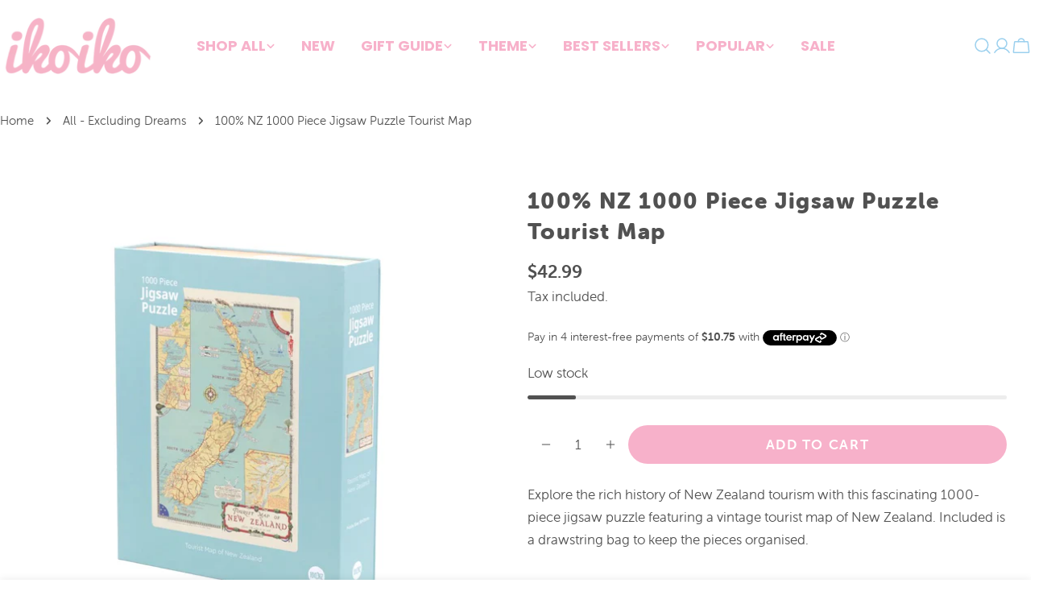

--- FILE ---
content_type: text/html; charset=utf-8
request_url: https://ikoiko.co.nz/products/100-nz-1000-piece-jigsaw-puzzle-tourist-map
body_size: 46578
content:
<!doctype html>
<html class="no-js" lang="en">
  <head>
    <meta charset="utf-8">
    <meta http-equiv="X-UA-Compatible" content="IE=edge">
    <meta name="viewport" content="width=device-width,initial-scale=1">
    <meta name="theme-color" content="">
    <link rel="canonical" href="https://ikoiko.co.nz/products/100-nz-1000-piece-jigsaw-puzzle-tourist-map">
    <link rel="preconnect" href="https://cdn.shopify.com" crossorigin><link rel="icon" type="image/png" href="//ikoiko.co.nz/cdn/shop/files/favicon_a2339d03-45f5-41d5-aeae-f06683fd85fa.png?crop=center&height=32&v=1729382482&width=32"><link rel="preconnect" href="https://fonts.shopifycdn.com" crossorigin><title>100% NZ 1000 Piece Jigsaw Puzzle Tourist Map &ndash; Iko Iko </title>

    
      <meta name="description" content="Explore the rich history of New Zealand tourism with this fascinating 1000-piece jigsaw puzzle featuring a vintage tourist map of New Zealand. Included is a drawstring bag to keep the pieces organised. 1000 piece puzzleBox measures 22x27cmCompleted puzzle measures 50x70cm">
    


<meta property="og:site_name" content="Iko Iko ">
<meta property="og:url" content="https://ikoiko.co.nz/products/100-nz-1000-piece-jigsaw-puzzle-tourist-map">
<meta property="og:title" content="100% NZ 1000 Piece Jigsaw Puzzle Tourist Map">
<meta property="og:type" content="product">
<meta property="og:description" content="Explore the rich history of New Zealand tourism with this fascinating 1000-piece jigsaw puzzle featuring a vintage tourist map of New Zealand. Included is a drawstring bag to keep the pieces organised. 1000 piece puzzleBox measures 22x27cmCompleted puzzle measures 50x70cm"><meta property="og:image" content="http://ikoiko.co.nz/cdn/shop/products/PUZZ107.png?v=1683599725">
  <meta property="og:image:secure_url" content="https://ikoiko.co.nz/cdn/shop/products/PUZZ107.png?v=1683599725">
  <meta property="og:image:width" content="1000">
  <meta property="og:image:height" content="1000"><meta property="og:price:amount" content="42.99">
  <meta property="og:price:currency" content="NZD"><meta name="twitter:card" content="summary_large_image">
<meta name="twitter:title" content="100% NZ 1000 Piece Jigsaw Puzzle Tourist Map">
<meta name="twitter:description" content="Explore the rich history of New Zealand tourism with this fascinating 1000-piece jigsaw puzzle featuring a vintage tourist map of New Zealand. Included is a drawstring bag to keep the pieces organised. 1000 piece puzzleBox measures 22x27cmCompleted puzzle measures 50x70cm">

<style data-shopify>
  @font-face {
  font-family: Poppins;
  font-weight: 400;
  font-style: normal;
  font-display: swap;
  src: url("//ikoiko.co.nz/cdn/fonts/poppins/poppins_n4.0ba78fa5af9b0e1a374041b3ceaadf0a43b41362.woff2") format("woff2"),
       url("//ikoiko.co.nz/cdn/fonts/poppins/poppins_n4.214741a72ff2596839fc9760ee7a770386cf16ca.woff") format("woff");
}

  @font-face {
  font-family: Poppins;
  font-weight: 400;
  font-style: italic;
  font-display: swap;
  src: url("//ikoiko.co.nz/cdn/fonts/poppins/poppins_i4.846ad1e22474f856bd6b81ba4585a60799a9f5d2.woff2") format("woff2"),
       url("//ikoiko.co.nz/cdn/fonts/poppins/poppins_i4.56b43284e8b52fc64c1fd271f289a39e8477e9ec.woff") format("woff");
}

  @font-face {
  font-family: Poppins;
  font-weight: 500;
  font-style: normal;
  font-display: swap;
  src: url("//ikoiko.co.nz/cdn/fonts/poppins/poppins_n5.ad5b4b72b59a00358afc706450c864c3c8323842.woff2") format("woff2"),
       url("//ikoiko.co.nz/cdn/fonts/poppins/poppins_n5.33757fdf985af2d24b32fcd84c9a09224d4b2c39.woff") format("woff");
}

  @font-face {
  font-family: Poppins;
  font-weight: 500;
  font-style: italic;
  font-display: swap;
  src: url("//ikoiko.co.nz/cdn/fonts/poppins/poppins_i5.6acfce842c096080e34792078ef3cb7c3aad24d4.woff2") format("woff2"),
       url("//ikoiko.co.nz/cdn/fonts/poppins/poppins_i5.a49113e4fe0ad7fd7716bd237f1602cbec299b3c.woff") format("woff");
}

  @font-face {
  font-family: Poppins;
  font-weight: 700;
  font-style: normal;
  font-display: swap;
  src: url("//ikoiko.co.nz/cdn/fonts/poppins/poppins_n7.56758dcf284489feb014a026f3727f2f20a54626.woff2") format("woff2"),
       url("//ikoiko.co.nz/cdn/fonts/poppins/poppins_n7.f34f55d9b3d3205d2cd6f64955ff4b36f0cfd8da.woff") format("woff");
}

  @font-face {
  font-family: Poppins;
  font-weight: 700;
  font-style: italic;
  font-display: swap;
  src: url("//ikoiko.co.nz/cdn/fonts/poppins/poppins_i7.42fd71da11e9d101e1e6c7932199f925f9eea42d.woff2") format("woff2"),
       url("//ikoiko.co.nz/cdn/fonts/poppins/poppins_i7.ec8499dbd7616004e21155106d13837fff4cf556.woff") format("woff");
}

  @font-face {
  font-family: Poppins;
  font-weight: 500;
  font-style: normal;
  font-display: swap;
  src: url("//ikoiko.co.nz/cdn/fonts/poppins/poppins_n5.ad5b4b72b59a00358afc706450c864c3c8323842.woff2") format("woff2"),
       url("//ikoiko.co.nz/cdn/fonts/poppins/poppins_n5.33757fdf985af2d24b32fcd84c9a09224d4b2c39.woff") format("woff");
}

  @font-face {
  font-family: Poppins;
  font-weight: 700;
  font-style: normal;
  font-display: swap;
  src: url("//ikoiko.co.nz/cdn/fonts/poppins/poppins_n7.56758dcf284489feb014a026f3727f2f20a54626.woff2") format("woff2"),
       url("//ikoiko.co.nz/cdn/fonts/poppins/poppins_n7.f34f55d9b3d3205d2cd6f64955ff4b36f0cfd8da.woff") format("woff");
}

  @font-face {
  font-family: Poppins;
  font-weight: 600;
  font-style: normal;
  font-display: swap;
  src: url("//ikoiko.co.nz/cdn/fonts/poppins/poppins_n6.aa29d4918bc243723d56b59572e18228ed0786f6.woff2") format("woff2"),
       url("//ikoiko.co.nz/cdn/fonts/poppins/poppins_n6.5f815d845fe073750885d5b7e619ee00e8111208.woff") format("woff");
}
@font-face {
  font-family: Poppins;
  font-weight: 700;
  font-style: normal;
  font-display: swap;
  src: url("//ikoiko.co.nz/cdn/fonts/poppins/poppins_n7.56758dcf284489feb014a026f3727f2f20a54626.woff2") format("woff2"),
       url("//ikoiko.co.nz/cdn/fonts/poppins/poppins_n7.f34f55d9b3d3205d2cd6f64955ff4b36f0cfd8da.woff") format("woff");
}
@font-face {
  font-family: Poppins;
  font-weight: 600;
  font-style: normal;
  font-display: swap;
  src: url("//ikoiko.co.nz/cdn/fonts/poppins/poppins_n6.aa29d4918bc243723d56b59572e18228ed0786f6.woff2") format("woff2"),
       url("//ikoiko.co.nz/cdn/fonts/poppins/poppins_n6.5f815d845fe073750885d5b7e619ee00e8111208.woff") format("woff");
}


  
    :root,
.color-scheme-1 {
      --color-background: 255,255,255;
      --color-secondary-background: 229,241,248;
      --color-primary: 247,177,202;
      --color-text-heading: 81,81,81;
      --color-foreground: 81,81,81;
      --color-border: 255,255,255;
      --color-button: 247,177,202;
      --color-button-text: 255,255,255;
      --color-secondary-button: 235,246,252;
      --color-secondary-button-border: 255,255,255;
      --color-secondary-button-text: 155,208,238;
      --color-button-hover-background: 155,208,238;
      --color-button-hover-text: 255,255,255;
      --color-button-before: #f2f9fd;
      --color-field: 245,245,245;
      --color-field-text: 81,81,81;
      --color-link: 81,81,81;
      --color-link-hover: 81,81,81;
      --color-product-price-sale: 247,177,202;
      --color-foreground-lighten-60: #979797;
      --color-foreground-lighten-19: #dedede;
    }
    @media (min-width: 768px) {
      body .desktop-color-scheme-1 {
        --color-background: 255,255,255;
      --color-secondary-background: 229,241,248;
      --color-primary: 247,177,202;
      --color-text-heading: 81,81,81;
      --color-foreground: 81,81,81;
      --color-border: 255,255,255;
      --color-button: 247,177,202;
      --color-button-text: 255,255,255;
      --color-secondary-button: 235,246,252;
      --color-secondary-button-border: 255,255,255;
      --color-secondary-button-text: 155,208,238;
      --color-button-hover-background: 155,208,238;
      --color-button-hover-text: 255,255,255;
      --color-button-before: #f2f9fd;
      --color-field: 245,245,245;
      --color-field-text: 81,81,81;
      --color-link: 81,81,81;
      --color-link-hover: 81,81,81;
      --color-product-price-sale: 247,177,202;
      --color-foreground-lighten-60: #979797;
      --color-foreground-lighten-19: #dedede;
        color: rgb(var(--color-foreground));
        background-color: rgb(var(--color-background));
      }
    }
    @media (max-width: 767px) {
      body .mobile-color-scheme-1 {
        --color-background: 255,255,255;
      --color-secondary-background: 229,241,248;
      --color-primary: 247,177,202;
      --color-text-heading: 81,81,81;
      --color-foreground: 81,81,81;
      --color-border: 255,255,255;
      --color-button: 247,177,202;
      --color-button-text: 255,255,255;
      --color-secondary-button: 235,246,252;
      --color-secondary-button-border: 255,255,255;
      --color-secondary-button-text: 155,208,238;
      --color-button-hover-background: 155,208,238;
      --color-button-hover-text: 255,255,255;
      --color-button-before: #f2f9fd;
      --color-field: 245,245,245;
      --color-field-text: 81,81,81;
      --color-link: 81,81,81;
      --color-link-hover: 81,81,81;
      --color-product-price-sale: 247,177,202;
      --color-foreground-lighten-60: #979797;
      --color-foreground-lighten-19: #dedede;
        color: rgb(var(--color-foreground));
        background-color: rgb(var(--color-background));
      }
    }
  
    
.color-scheme-2 {
      --color-background: 155,208,238;
      --color-secondary-background: 255,255,255;
      --color-primary: 255,255,255;
      --color-text-heading: 255,255,255;
      --color-foreground: 255,255,255;
      --color-border: 255,255,255;
      --color-button: 255,255,255;
      --color-button-text: 155,208,238;
      --color-secondary-button: 255,255,255;
      --color-secondary-button-border: 230,230,230;
      --color-secondary-button-text: 0,0,0;
      --color-button-hover-background: 235,246,252;
      --color-button-hover-text: 155,208,238;
      --color-button-before: #ffffff;
      --color-field: 255,255,255;
      --color-field-text: 81,81,81;
      --color-link: 255,255,255;
      --color-link-hover: 255,255,255;
      --color-product-price-sale: 255,255,255;
      --color-foreground-lighten-60: #d7ecf8;
      --color-foreground-lighten-19: #aed9f1;
    }
    @media (min-width: 768px) {
      body .desktop-color-scheme-2 {
        --color-background: 155,208,238;
      --color-secondary-background: 255,255,255;
      --color-primary: 255,255,255;
      --color-text-heading: 255,255,255;
      --color-foreground: 255,255,255;
      --color-border: 255,255,255;
      --color-button: 255,255,255;
      --color-button-text: 155,208,238;
      --color-secondary-button: 255,255,255;
      --color-secondary-button-border: 230,230,230;
      --color-secondary-button-text: 0,0,0;
      --color-button-hover-background: 235,246,252;
      --color-button-hover-text: 155,208,238;
      --color-button-before: #ffffff;
      --color-field: 255,255,255;
      --color-field-text: 81,81,81;
      --color-link: 255,255,255;
      --color-link-hover: 255,255,255;
      --color-product-price-sale: 255,255,255;
      --color-foreground-lighten-60: #d7ecf8;
      --color-foreground-lighten-19: #aed9f1;
        color: rgb(var(--color-foreground));
        background-color: rgb(var(--color-background));
      }
    }
    @media (max-width: 767px) {
      body .mobile-color-scheme-2 {
        --color-background: 155,208,238;
      --color-secondary-background: 255,255,255;
      --color-primary: 255,255,255;
      --color-text-heading: 255,255,255;
      --color-foreground: 255,255,255;
      --color-border: 255,255,255;
      --color-button: 255,255,255;
      --color-button-text: 155,208,238;
      --color-secondary-button: 255,255,255;
      --color-secondary-button-border: 230,230,230;
      --color-secondary-button-text: 0,0,0;
      --color-button-hover-background: 235,246,252;
      --color-button-hover-text: 155,208,238;
      --color-button-before: #ffffff;
      --color-field: 255,255,255;
      --color-field-text: 81,81,81;
      --color-link: 255,255,255;
      --color-link-hover: 255,255,255;
      --color-product-price-sale: 255,255,255;
      --color-foreground-lighten-60: #d7ecf8;
      --color-foreground-lighten-19: #aed9f1;
        color: rgb(var(--color-foreground));
        background-color: rgb(var(--color-background));
      }
    }
  
    
.color-scheme-3 {
      --color-background: 255,255,255;
      --color-secondary-background: 190,190,224;
      --color-primary: 214,58,47;
      --color-text-heading: 190,190,224;
      --color-foreground: 190,190,224;
      --color-border: 247,247,247;
      --color-button: 190,190,224;
      --color-button-text: 255,255,255;
      --color-secondary-button: 0,0,0;
      --color-secondary-button-border: 0,0,0;
      --color-secondary-button-text: 255,255,255;
      --color-button-hover-background: 0,0,0;
      --color-button-hover-text: 255,255,255;
      --color-button-before: #333333;
      --color-field: 255,255,255;
      --color-field-text: 0,0,0;
      --color-link: 190,190,224;
      --color-link-hover: 190,190,224;
      --color-product-price-sale: 255,255,255;
      --color-foreground-lighten-60: #d8d8ec;
      --color-foreground-lighten-19: #f3f3f9;
    }
    @media (min-width: 768px) {
      body .desktop-color-scheme-3 {
        --color-background: 255,255,255;
      --color-secondary-background: 190,190,224;
      --color-primary: 214,58,47;
      --color-text-heading: 190,190,224;
      --color-foreground: 190,190,224;
      --color-border: 247,247,247;
      --color-button: 190,190,224;
      --color-button-text: 255,255,255;
      --color-secondary-button: 0,0,0;
      --color-secondary-button-border: 0,0,0;
      --color-secondary-button-text: 255,255,255;
      --color-button-hover-background: 0,0,0;
      --color-button-hover-text: 255,255,255;
      --color-button-before: #333333;
      --color-field: 255,255,255;
      --color-field-text: 0,0,0;
      --color-link: 190,190,224;
      --color-link-hover: 190,190,224;
      --color-product-price-sale: 255,255,255;
      --color-foreground-lighten-60: #d8d8ec;
      --color-foreground-lighten-19: #f3f3f9;
        color: rgb(var(--color-foreground));
        background-color: rgb(var(--color-background));
      }
    }
    @media (max-width: 767px) {
      body .mobile-color-scheme-3 {
        --color-background: 255,255,255;
      --color-secondary-background: 190,190,224;
      --color-primary: 214,58,47;
      --color-text-heading: 190,190,224;
      --color-foreground: 190,190,224;
      --color-border: 247,247,247;
      --color-button: 190,190,224;
      --color-button-text: 255,255,255;
      --color-secondary-button: 0,0,0;
      --color-secondary-button-border: 0,0,0;
      --color-secondary-button-text: 255,255,255;
      --color-button-hover-background: 0,0,0;
      --color-button-hover-text: 255,255,255;
      --color-button-before: #333333;
      --color-field: 255,255,255;
      --color-field-text: 0,0,0;
      --color-link: 190,190,224;
      --color-link-hover: 190,190,224;
      --color-product-price-sale: 255,255,255;
      --color-foreground-lighten-60: #d8d8ec;
      --color-foreground-lighten-19: #f3f3f9;
        color: rgb(var(--color-foreground));
        background-color: rgb(var(--color-background));
      }
    }
  
    
.color-scheme-4 {
      --color-background: 255,255,255;
      --color-secondary-background: 229,241,248;
      --color-primary: 214,58,47;
      --color-text-heading: 155,208,238;
      --color-foreground: 155,208,238;
      --color-border: 230,230,230;
      --color-button: 155,208,238;
      --color-button-text: 255,255,255;
      --color-secondary-button: 229,241,248;
      --color-secondary-button-border: 155,208,238;
      --color-secondary-button-text: 255,255,255;
      --color-button-hover-background: 229,241,248;
      --color-button-hover-text: 81,81,81;
      --color-button-before: #ffffff;
      --color-field: 245,245,245;
      --color-field-text: 81,81,81;
      --color-link: 155,208,238;
      --color-link-hover: 155,208,238;
      --color-product-price-sale: 81,81,81;
      --color-foreground-lighten-60: #c3e3f5;
      --color-foreground-lighten-19: #ecf6fc;
    }
    @media (min-width: 768px) {
      body .desktop-color-scheme-4 {
        --color-background: 255,255,255;
      --color-secondary-background: 229,241,248;
      --color-primary: 214,58,47;
      --color-text-heading: 155,208,238;
      --color-foreground: 155,208,238;
      --color-border: 230,230,230;
      --color-button: 155,208,238;
      --color-button-text: 255,255,255;
      --color-secondary-button: 229,241,248;
      --color-secondary-button-border: 155,208,238;
      --color-secondary-button-text: 255,255,255;
      --color-button-hover-background: 229,241,248;
      --color-button-hover-text: 81,81,81;
      --color-button-before: #ffffff;
      --color-field: 245,245,245;
      --color-field-text: 81,81,81;
      --color-link: 155,208,238;
      --color-link-hover: 155,208,238;
      --color-product-price-sale: 81,81,81;
      --color-foreground-lighten-60: #c3e3f5;
      --color-foreground-lighten-19: #ecf6fc;
        color: rgb(var(--color-foreground));
        background-color: rgb(var(--color-background));
      }
    }
    @media (max-width: 767px) {
      body .mobile-color-scheme-4 {
        --color-background: 255,255,255;
      --color-secondary-background: 229,241,248;
      --color-primary: 214,58,47;
      --color-text-heading: 155,208,238;
      --color-foreground: 155,208,238;
      --color-border: 230,230,230;
      --color-button: 155,208,238;
      --color-button-text: 255,255,255;
      --color-secondary-button: 229,241,248;
      --color-secondary-button-border: 155,208,238;
      --color-secondary-button-text: 255,255,255;
      --color-button-hover-background: 229,241,248;
      --color-button-hover-text: 81,81,81;
      --color-button-before: #ffffff;
      --color-field: 245,245,245;
      --color-field-text: 81,81,81;
      --color-link: 155,208,238;
      --color-link-hover: 155,208,238;
      --color-product-price-sale: 81,81,81;
      --color-foreground-lighten-60: #c3e3f5;
      --color-foreground-lighten-19: #ecf6fc;
        color: rgb(var(--color-foreground));
        background-color: rgb(var(--color-background));
      }
    }
  
    
.color-scheme-inverse {
      --color-background: 247,177,202;
      --color-secondary-background: 0,0,0;
      --color-primary: 214,58,47;
      --color-text-heading: 255,255,255;
      --color-foreground: 255,255,255;
      --color-border: 255,255,255;
      --color-button: 255,255,255;
      --color-button-text: 247,177,202;
      --color-secondary-button: 255,255,255;
      --color-secondary-button-border: 230,230,230;
      --color-secondary-button-text: 0,0,0;
      --color-button-hover-background: 255,255,255;
      --color-button-hover-text: 0,0,0;
      --color-button-before: #ffffff;
      --color-field: 255,255,255;
      --color-field-text: 0,0,0;
      --color-link: 255,255,255;
      --color-link-hover: 255,255,255;
      --color-product-price-sale: 255,255,255;
      --color-foreground-lighten-60: #fce0ea;
      --color-foreground-lighten-19: #f9c0d4;
    }
    @media (min-width: 768px) {
      body .desktop-color-scheme-inverse {
        --color-background: 247,177,202;
      --color-secondary-background: 0,0,0;
      --color-primary: 214,58,47;
      --color-text-heading: 255,255,255;
      --color-foreground: 255,255,255;
      --color-border: 255,255,255;
      --color-button: 255,255,255;
      --color-button-text: 247,177,202;
      --color-secondary-button: 255,255,255;
      --color-secondary-button-border: 230,230,230;
      --color-secondary-button-text: 0,0,0;
      --color-button-hover-background: 255,255,255;
      --color-button-hover-text: 0,0,0;
      --color-button-before: #ffffff;
      --color-field: 255,255,255;
      --color-field-text: 0,0,0;
      --color-link: 255,255,255;
      --color-link-hover: 255,255,255;
      --color-product-price-sale: 255,255,255;
      --color-foreground-lighten-60: #fce0ea;
      --color-foreground-lighten-19: #f9c0d4;
        color: rgb(var(--color-foreground));
        background-color: rgb(var(--color-background));
      }
    }
    @media (max-width: 767px) {
      body .mobile-color-scheme-inverse {
        --color-background: 247,177,202;
      --color-secondary-background: 0,0,0;
      --color-primary: 214,58,47;
      --color-text-heading: 255,255,255;
      --color-foreground: 255,255,255;
      --color-border: 255,255,255;
      --color-button: 255,255,255;
      --color-button-text: 247,177,202;
      --color-secondary-button: 255,255,255;
      --color-secondary-button-border: 230,230,230;
      --color-secondary-button-text: 0,0,0;
      --color-button-hover-background: 255,255,255;
      --color-button-hover-text: 0,0,0;
      --color-button-before: #ffffff;
      --color-field: 255,255,255;
      --color-field-text: 0,0,0;
      --color-link: 255,255,255;
      --color-link-hover: 255,255,255;
      --color-product-price-sale: 255,255,255;
      --color-foreground-lighten-60: #fce0ea;
      --color-foreground-lighten-19: #f9c0d4;
        color: rgb(var(--color-foreground));
        background-color: rgb(var(--color-background));
      }
    }
  
    
.color-scheme-6 {
      --color-background: 255,255,255;
      --color-secondary-background: 180,213,186;
      --color-primary: 180,213,186;
      --color-text-heading: 166,215,182;
      --color-foreground: 166,215,182;
      --color-border: 180,213,186;
      --color-button: 166,215,182;
      --color-button-text: 81,81,81;
      --color-secondary-button: 255,255,255;
      --color-secondary-button-border: 230,230,230;
      --color-secondary-button-text: 166,215,182;
      --color-button-hover-background: 166,215,182;
      --color-button-hover-text: 255,255,255;
      --color-button-before: #ecf7f0;
      --color-field: 255,255,255;
      --color-field-text: 81,81,81;
      --color-link: 166,215,182;
      --color-link-hover: 166,215,182;
      --color-product-price-sale: 214,58,47;
      --color-foreground-lighten-60: #cae7d3;
      --color-foreground-lighten-19: #eef7f1;
    }
    @media (min-width: 768px) {
      body .desktop-color-scheme-6 {
        --color-background: 255,255,255;
      --color-secondary-background: 180,213,186;
      --color-primary: 180,213,186;
      --color-text-heading: 166,215,182;
      --color-foreground: 166,215,182;
      --color-border: 180,213,186;
      --color-button: 166,215,182;
      --color-button-text: 81,81,81;
      --color-secondary-button: 255,255,255;
      --color-secondary-button-border: 230,230,230;
      --color-secondary-button-text: 166,215,182;
      --color-button-hover-background: 166,215,182;
      --color-button-hover-text: 255,255,255;
      --color-button-before: #ecf7f0;
      --color-field: 255,255,255;
      --color-field-text: 81,81,81;
      --color-link: 166,215,182;
      --color-link-hover: 166,215,182;
      --color-product-price-sale: 214,58,47;
      --color-foreground-lighten-60: #cae7d3;
      --color-foreground-lighten-19: #eef7f1;
        color: rgb(var(--color-foreground));
        background-color: rgb(var(--color-background));
      }
    }
    @media (max-width: 767px) {
      body .mobile-color-scheme-6 {
        --color-background: 255,255,255;
      --color-secondary-background: 180,213,186;
      --color-primary: 180,213,186;
      --color-text-heading: 166,215,182;
      --color-foreground: 166,215,182;
      --color-border: 180,213,186;
      --color-button: 166,215,182;
      --color-button-text: 81,81,81;
      --color-secondary-button: 255,255,255;
      --color-secondary-button-border: 230,230,230;
      --color-secondary-button-text: 166,215,182;
      --color-button-hover-background: 166,215,182;
      --color-button-hover-text: 255,255,255;
      --color-button-before: #ecf7f0;
      --color-field: 255,255,255;
      --color-field-text: 81,81,81;
      --color-link: 166,215,182;
      --color-link-hover: 166,215,182;
      --color-product-price-sale: 214,58,47;
      --color-foreground-lighten-60: #cae7d3;
      --color-foreground-lighten-19: #eef7f1;
        color: rgb(var(--color-foreground));
        background-color: rgb(var(--color-background));
      }
    }
  
    
.color-scheme-7 {
      --color-background: 255,255,255;
      --color-secondary-background: 233,233,233;
      --color-primary: 214,58,47;
      --color-text-heading: 248,160,101;
      --color-foreground: 248,160,101;
      --color-border: 230,230,230;
      --color-button: 0,0,0;
      --color-button-text: 255,255,255;
      --color-secondary-button: 233,233,233;
      --color-secondary-button-border: 233,233,233;
      --color-secondary-button-text: 0,0,0;
      --color-button-hover-background: 0,0,0;
      --color-button-hover-text: 255,255,255;
      --color-button-before: #333333;
      --color-field: 245,245,245;
      --color-field-text: 0,0,0;
      --color-link: 248,160,101;
      --color-link-hover: 248,160,101;
      --color-product-price-sale: 214,58,47;
      --color-foreground-lighten-60: #fbc6a3;
      --color-foreground-lighten-19: #feede2;
    }
    @media (min-width: 768px) {
      body .desktop-color-scheme-7 {
        --color-background: 255,255,255;
      --color-secondary-background: 233,233,233;
      --color-primary: 214,58,47;
      --color-text-heading: 248,160,101;
      --color-foreground: 248,160,101;
      --color-border: 230,230,230;
      --color-button: 0,0,0;
      --color-button-text: 255,255,255;
      --color-secondary-button: 233,233,233;
      --color-secondary-button-border: 233,233,233;
      --color-secondary-button-text: 0,0,0;
      --color-button-hover-background: 0,0,0;
      --color-button-hover-text: 255,255,255;
      --color-button-before: #333333;
      --color-field: 245,245,245;
      --color-field-text: 0,0,0;
      --color-link: 248,160,101;
      --color-link-hover: 248,160,101;
      --color-product-price-sale: 214,58,47;
      --color-foreground-lighten-60: #fbc6a3;
      --color-foreground-lighten-19: #feede2;
        color: rgb(var(--color-foreground));
        background-color: rgb(var(--color-background));
      }
    }
    @media (max-width: 767px) {
      body .mobile-color-scheme-7 {
        --color-background: 255,255,255;
      --color-secondary-background: 233,233,233;
      --color-primary: 214,58,47;
      --color-text-heading: 248,160,101;
      --color-foreground: 248,160,101;
      --color-border: 230,230,230;
      --color-button: 0,0,0;
      --color-button-text: 255,255,255;
      --color-secondary-button: 233,233,233;
      --color-secondary-button-border: 233,233,233;
      --color-secondary-button-text: 0,0,0;
      --color-button-hover-background: 0,0,0;
      --color-button-hover-text: 255,255,255;
      --color-button-before: #333333;
      --color-field: 245,245,245;
      --color-field-text: 0,0,0;
      --color-link: 248,160,101;
      --color-link-hover: 248,160,101;
      --color-product-price-sale: 214,58,47;
      --color-foreground-lighten-60: #fbc6a3;
      --color-foreground-lighten-19: #feede2;
        color: rgb(var(--color-foreground));
        background-color: rgb(var(--color-background));
      }
    }
  
    
.color-scheme-8 {
      --color-background: 255,227,237;
      --color-secondary-background: 255,255,255;
      --color-primary: 214,58,47;
      --color-text-heading: 81,81,81;
      --color-foreground: 81,81,81;
      --color-border: 230,230,230;
      --color-button: 247,177,202;
      --color-button-text: 255,255,255;
      --color-secondary-button: 247,177,202;
      --color-secondary-button-border: 247,177,202;
      --color-secondary-button-text: 255,255,255;
      --color-button-hover-background: 247,177,202;
      --color-button-hover-text: 255,255,255;
      --color-button-before: #ffffff;
      --color-field: 245,245,245;
      --color-field-text: 81,81,81;
      --color-link: 81,81,81;
      --color-link-hover: 81,81,81;
      --color-product-price-sale: 214,58,47;
      --color-foreground-lighten-60: #978b8f;
      --color-foreground-lighten-19: #dec7cf;
    }
    @media (min-width: 768px) {
      body .desktop-color-scheme-8 {
        --color-background: 255,227,237;
      --color-secondary-background: 255,255,255;
      --color-primary: 214,58,47;
      --color-text-heading: 81,81,81;
      --color-foreground: 81,81,81;
      --color-border: 230,230,230;
      --color-button: 247,177,202;
      --color-button-text: 255,255,255;
      --color-secondary-button: 247,177,202;
      --color-secondary-button-border: 247,177,202;
      --color-secondary-button-text: 255,255,255;
      --color-button-hover-background: 247,177,202;
      --color-button-hover-text: 255,255,255;
      --color-button-before: #ffffff;
      --color-field: 245,245,245;
      --color-field-text: 81,81,81;
      --color-link: 81,81,81;
      --color-link-hover: 81,81,81;
      --color-product-price-sale: 214,58,47;
      --color-foreground-lighten-60: #978b8f;
      --color-foreground-lighten-19: #dec7cf;
        color: rgb(var(--color-foreground));
        background-color: rgb(var(--color-background));
      }
    }
    @media (max-width: 767px) {
      body .mobile-color-scheme-8 {
        --color-background: 255,227,237;
      --color-secondary-background: 255,255,255;
      --color-primary: 214,58,47;
      --color-text-heading: 81,81,81;
      --color-foreground: 81,81,81;
      --color-border: 230,230,230;
      --color-button: 247,177,202;
      --color-button-text: 255,255,255;
      --color-secondary-button: 247,177,202;
      --color-secondary-button-border: 247,177,202;
      --color-secondary-button-text: 255,255,255;
      --color-button-hover-background: 247,177,202;
      --color-button-hover-text: 255,255,255;
      --color-button-before: #ffffff;
      --color-field: 245,245,245;
      --color-field-text: 81,81,81;
      --color-link: 81,81,81;
      --color-link-hover: 81,81,81;
      --color-product-price-sale: 214,58,47;
      --color-foreground-lighten-60: #978b8f;
      --color-foreground-lighten-19: #dec7cf;
        color: rgb(var(--color-foreground));
        background-color: rgb(var(--color-background));
      }
    }
  
    
.color-scheme-d3c4c0a8-8008-4fbe-9cb6-8b6689dfa03c {
      --color-background: 190,190,224;
      --color-secondary-background: 255,255,255;
      --color-primary: 255,255,255;
      --color-text-heading: 255,255,255;
      --color-foreground: 255,255,255;
      --color-border: 255,255,255;
      --color-button: 190,190,224;
      --color-button-text: 255,255,255;
      --color-secondary-button: 190,190,224;
      --color-secondary-button-border: 255,255,255;
      --color-secondary-button-text: 255,255,255;
      --color-button-hover-background: 190,190,224;
      --color-button-hover-text: 255,255,255;
      --color-button-before: #ffffff;
      --color-field: 245,245,245;
      --color-field-text: 0,0,0;
      --color-link: 255,255,255;
      --color-link-hover: 255,255,255;
      --color-product-price-sale: 255,255,255;
      --color-foreground-lighten-60: #e5e5f3;
      --color-foreground-lighten-19: #cacae6;
    }
    @media (min-width: 768px) {
      body .desktop-color-scheme-d3c4c0a8-8008-4fbe-9cb6-8b6689dfa03c {
        --color-background: 190,190,224;
      --color-secondary-background: 255,255,255;
      --color-primary: 255,255,255;
      --color-text-heading: 255,255,255;
      --color-foreground: 255,255,255;
      --color-border: 255,255,255;
      --color-button: 190,190,224;
      --color-button-text: 255,255,255;
      --color-secondary-button: 190,190,224;
      --color-secondary-button-border: 255,255,255;
      --color-secondary-button-text: 255,255,255;
      --color-button-hover-background: 190,190,224;
      --color-button-hover-text: 255,255,255;
      --color-button-before: #ffffff;
      --color-field: 245,245,245;
      --color-field-text: 0,0,0;
      --color-link: 255,255,255;
      --color-link-hover: 255,255,255;
      --color-product-price-sale: 255,255,255;
      --color-foreground-lighten-60: #e5e5f3;
      --color-foreground-lighten-19: #cacae6;
        color: rgb(var(--color-foreground));
        background-color: rgb(var(--color-background));
      }
    }
    @media (max-width: 767px) {
      body .mobile-color-scheme-d3c4c0a8-8008-4fbe-9cb6-8b6689dfa03c {
        --color-background: 190,190,224;
      --color-secondary-background: 255,255,255;
      --color-primary: 255,255,255;
      --color-text-heading: 255,255,255;
      --color-foreground: 255,255,255;
      --color-border: 255,255,255;
      --color-button: 190,190,224;
      --color-button-text: 255,255,255;
      --color-secondary-button: 190,190,224;
      --color-secondary-button-border: 255,255,255;
      --color-secondary-button-text: 255,255,255;
      --color-button-hover-background: 190,190,224;
      --color-button-hover-text: 255,255,255;
      --color-button-before: #ffffff;
      --color-field: 245,245,245;
      --color-field-text: 0,0,0;
      --color-link: 255,255,255;
      --color-link-hover: 255,255,255;
      --color-product-price-sale: 255,255,255;
      --color-foreground-lighten-60: #e5e5f3;
      --color-foreground-lighten-19: #cacae6;
        color: rgb(var(--color-foreground));
        background-color: rgb(var(--color-background));
      }
    }
  
    
.color-scheme-f135f57d-69f6-4c1d-bd3a-40361420ed42 {
      --color-background: 255,255,255;
      --color-secondary-background: 247,247,247;
      --color-primary: 214,58,47;
      --color-text-heading: 247,177,202;
      --color-foreground: 247,177,202;
      --color-border: 255,255,255;
      --color-button: 0,0,0;
      --color-button-text: 255,255,255;
      --color-secondary-button: 233,233,233;
      --color-secondary-button-border: 233,233,233;
      --color-secondary-button-text: 0,0,0;
      --color-button-hover-background: 0,0,0;
      --color-button-hover-text: 255,255,255;
      --color-button-before: #333333;
      --color-field: 255,255,255;
      --color-field-text: 0,0,0;
      --color-link: 247,177,202;
      --color-link-hover: 247,177,202;
      --color-product-price-sale: 214,58,47;
      --color-foreground-lighten-60: #fad0df;
      --color-foreground-lighten-19: #fdf0f5;
    }
    @media (min-width: 768px) {
      body .desktop-color-scheme-f135f57d-69f6-4c1d-bd3a-40361420ed42 {
        --color-background: 255,255,255;
      --color-secondary-background: 247,247,247;
      --color-primary: 214,58,47;
      --color-text-heading: 247,177,202;
      --color-foreground: 247,177,202;
      --color-border: 255,255,255;
      --color-button: 0,0,0;
      --color-button-text: 255,255,255;
      --color-secondary-button: 233,233,233;
      --color-secondary-button-border: 233,233,233;
      --color-secondary-button-text: 0,0,0;
      --color-button-hover-background: 0,0,0;
      --color-button-hover-text: 255,255,255;
      --color-button-before: #333333;
      --color-field: 255,255,255;
      --color-field-text: 0,0,0;
      --color-link: 247,177,202;
      --color-link-hover: 247,177,202;
      --color-product-price-sale: 214,58,47;
      --color-foreground-lighten-60: #fad0df;
      --color-foreground-lighten-19: #fdf0f5;
        color: rgb(var(--color-foreground));
        background-color: rgb(var(--color-background));
      }
    }
    @media (max-width: 767px) {
      body .mobile-color-scheme-f135f57d-69f6-4c1d-bd3a-40361420ed42 {
        --color-background: 255,255,255;
      --color-secondary-background: 247,247,247;
      --color-primary: 214,58,47;
      --color-text-heading: 247,177,202;
      --color-foreground: 247,177,202;
      --color-border: 255,255,255;
      --color-button: 0,0,0;
      --color-button-text: 255,255,255;
      --color-secondary-button: 233,233,233;
      --color-secondary-button-border: 233,233,233;
      --color-secondary-button-text: 0,0,0;
      --color-button-hover-background: 0,0,0;
      --color-button-hover-text: 255,255,255;
      --color-button-before: #333333;
      --color-field: 255,255,255;
      --color-field-text: 0,0,0;
      --color-link: 247,177,202;
      --color-link-hover: 247,177,202;
      --color-product-price-sale: 214,58,47;
      --color-foreground-lighten-60: #fad0df;
      --color-foreground-lighten-19: #fdf0f5;
        color: rgb(var(--color-foreground));
        background-color: rgb(var(--color-background));
      }
    }
  
    
.color-scheme-094245e4-b4c4-4625-87cf-d5b1534e59f7 {
      --color-background: 166,215,182;
      --color-secondary-background: 166,215,182;
      --color-primary: 166,215,182;
      --color-text-heading: 255,255,255;
      --color-foreground: 255,255,255;
      --color-border: 255,255,255;
      --color-button: 166,215,182;
      --color-button-text: 255,255,255;
      --color-secondary-button: 237,247,241;
      --color-secondary-button-border: 255,255,255;
      --color-secondary-button-text: 166,215,182;
      --color-button-hover-background: 166,215,182;
      --color-button-hover-text: 255,255,255;
      --color-button-before: #ecf7f0;
      --color-field: 245,245,245;
      --color-field-text: 81,81,81;
      --color-link: 255,255,255;
      --color-link-hover: 255,255,255;
      --color-product-price-sale: 255,255,255;
      --color-foreground-lighten-60: #dbefe2;
      --color-foreground-lighten-19: #b7dfc4;
    }
    @media (min-width: 768px) {
      body .desktop-color-scheme-094245e4-b4c4-4625-87cf-d5b1534e59f7 {
        --color-background: 166,215,182;
      --color-secondary-background: 166,215,182;
      --color-primary: 166,215,182;
      --color-text-heading: 255,255,255;
      --color-foreground: 255,255,255;
      --color-border: 255,255,255;
      --color-button: 166,215,182;
      --color-button-text: 255,255,255;
      --color-secondary-button: 237,247,241;
      --color-secondary-button-border: 255,255,255;
      --color-secondary-button-text: 166,215,182;
      --color-button-hover-background: 166,215,182;
      --color-button-hover-text: 255,255,255;
      --color-button-before: #ecf7f0;
      --color-field: 245,245,245;
      --color-field-text: 81,81,81;
      --color-link: 255,255,255;
      --color-link-hover: 255,255,255;
      --color-product-price-sale: 255,255,255;
      --color-foreground-lighten-60: #dbefe2;
      --color-foreground-lighten-19: #b7dfc4;
        color: rgb(var(--color-foreground));
        background-color: rgb(var(--color-background));
      }
    }
    @media (max-width: 767px) {
      body .mobile-color-scheme-094245e4-b4c4-4625-87cf-d5b1534e59f7 {
        --color-background: 166,215,182;
      --color-secondary-background: 166,215,182;
      --color-primary: 166,215,182;
      --color-text-heading: 255,255,255;
      --color-foreground: 255,255,255;
      --color-border: 255,255,255;
      --color-button: 166,215,182;
      --color-button-text: 255,255,255;
      --color-secondary-button: 237,247,241;
      --color-secondary-button-border: 255,255,255;
      --color-secondary-button-text: 166,215,182;
      --color-button-hover-background: 166,215,182;
      --color-button-hover-text: 255,255,255;
      --color-button-before: #ecf7f0;
      --color-field: 245,245,245;
      --color-field-text: 81,81,81;
      --color-link: 255,255,255;
      --color-link-hover: 255,255,255;
      --color-product-price-sale: 255,255,255;
      --color-foreground-lighten-60: #dbefe2;
      --color-foreground-lighten-19: #b7dfc4;
        color: rgb(var(--color-foreground));
        background-color: rgb(var(--color-background));
      }
    }
  
    
.color-scheme-e16d70ea-a466-44e7-85dc-df2154f69de7 {
      --color-background: 229,241,248;
      --color-secondary-background: 229,241,248;
      --color-primary: 155,208,238;
      --color-text-heading: 81,81,81;
      --color-foreground: 81,81,81;
      --color-border: 255,255,255;
      --color-button: 155,208,238;
      --color-button-text: 255,255,255;
      --color-secondary-button: 235,246,252;
      --color-secondary-button-border: 255,255,255;
      --color-secondary-button-text: 155,208,238;
      --color-button-hover-background: 155,208,238;
      --color-button-hover-text: 255,255,255;
      --color-button-before: #f2f9fd;
      --color-field: 245,245,245;
      --color-field-text: 81,81,81;
      --color-link: 81,81,81;
      --color-link-hover: 81,81,81;
      --color-product-price-sale: 247,177,202;
      --color-foreground-lighten-60: #8c9194;
      --color-foreground-lighten-19: #c9d3d8;
    }
    @media (min-width: 768px) {
      body .desktop-color-scheme-e16d70ea-a466-44e7-85dc-df2154f69de7 {
        --color-background: 229,241,248;
      --color-secondary-background: 229,241,248;
      --color-primary: 155,208,238;
      --color-text-heading: 81,81,81;
      --color-foreground: 81,81,81;
      --color-border: 255,255,255;
      --color-button: 155,208,238;
      --color-button-text: 255,255,255;
      --color-secondary-button: 235,246,252;
      --color-secondary-button-border: 255,255,255;
      --color-secondary-button-text: 155,208,238;
      --color-button-hover-background: 155,208,238;
      --color-button-hover-text: 255,255,255;
      --color-button-before: #f2f9fd;
      --color-field: 245,245,245;
      --color-field-text: 81,81,81;
      --color-link: 81,81,81;
      --color-link-hover: 81,81,81;
      --color-product-price-sale: 247,177,202;
      --color-foreground-lighten-60: #8c9194;
      --color-foreground-lighten-19: #c9d3d8;
        color: rgb(var(--color-foreground));
        background-color: rgb(var(--color-background));
      }
    }
    @media (max-width: 767px) {
      body .mobile-color-scheme-e16d70ea-a466-44e7-85dc-df2154f69de7 {
        --color-background: 229,241,248;
      --color-secondary-background: 229,241,248;
      --color-primary: 155,208,238;
      --color-text-heading: 81,81,81;
      --color-foreground: 81,81,81;
      --color-border: 255,255,255;
      --color-button: 155,208,238;
      --color-button-text: 255,255,255;
      --color-secondary-button: 235,246,252;
      --color-secondary-button-border: 255,255,255;
      --color-secondary-button-text: 155,208,238;
      --color-button-hover-background: 155,208,238;
      --color-button-hover-text: 255,255,255;
      --color-button-before: #f2f9fd;
      --color-field: 245,245,245;
      --color-field-text: 81,81,81;
      --color-link: 81,81,81;
      --color-link-hover: 81,81,81;
      --color-product-price-sale: 247,177,202;
      --color-foreground-lighten-60: #8c9194;
      --color-foreground-lighten-19: #c9d3d8;
        color: rgb(var(--color-foreground));
        background-color: rgb(var(--color-background));
      }
    }
  
    
.color-scheme-8246c8d2-4956-4c7d-a645-c11fb7ae8c62 {
      --color-background: 248,160,101;
      --color-secondary-background: 229,241,248;
      --color-primary: 247,177,202;
      --color-text-heading: 255,255,255;
      --color-foreground: 255,255,255;
      --color-border: 255,255,255;
      --color-button: 247,177,202;
      --color-button-text: 255,255,255;
      --color-secondary-button: 235,246,252;
      --color-secondary-button-border: 255,255,255;
      --color-secondary-button-text: 155,208,238;
      --color-button-hover-background: 155,208,238;
      --color-button-hover-text: 255,255,255;
      --color-button-before: #f2f9fd;
      --color-field: 245,245,245;
      --color-field-text: 81,81,81;
      --color-link: 255,255,255;
      --color-link-hover: 255,255,255;
      --color-product-price-sale: 247,177,202;
      --color-foreground-lighten-60: #fcd9c1;
      --color-foreground-lighten-19: #f9b282;
    }
    @media (min-width: 768px) {
      body .desktop-color-scheme-8246c8d2-4956-4c7d-a645-c11fb7ae8c62 {
        --color-background: 248,160,101;
      --color-secondary-background: 229,241,248;
      --color-primary: 247,177,202;
      --color-text-heading: 255,255,255;
      --color-foreground: 255,255,255;
      --color-border: 255,255,255;
      --color-button: 247,177,202;
      --color-button-text: 255,255,255;
      --color-secondary-button: 235,246,252;
      --color-secondary-button-border: 255,255,255;
      --color-secondary-button-text: 155,208,238;
      --color-button-hover-background: 155,208,238;
      --color-button-hover-text: 255,255,255;
      --color-button-before: #f2f9fd;
      --color-field: 245,245,245;
      --color-field-text: 81,81,81;
      --color-link: 255,255,255;
      --color-link-hover: 255,255,255;
      --color-product-price-sale: 247,177,202;
      --color-foreground-lighten-60: #fcd9c1;
      --color-foreground-lighten-19: #f9b282;
        color: rgb(var(--color-foreground));
        background-color: rgb(var(--color-background));
      }
    }
    @media (max-width: 767px) {
      body .mobile-color-scheme-8246c8d2-4956-4c7d-a645-c11fb7ae8c62 {
        --color-background: 248,160,101;
      --color-secondary-background: 229,241,248;
      --color-primary: 247,177,202;
      --color-text-heading: 255,255,255;
      --color-foreground: 255,255,255;
      --color-border: 255,255,255;
      --color-button: 247,177,202;
      --color-button-text: 255,255,255;
      --color-secondary-button: 235,246,252;
      --color-secondary-button-border: 255,255,255;
      --color-secondary-button-text: 155,208,238;
      --color-button-hover-background: 155,208,238;
      --color-button-hover-text: 255,255,255;
      --color-button-before: #f2f9fd;
      --color-field: 245,245,245;
      --color-field-text: 81,81,81;
      --color-link: 255,255,255;
      --color-link-hover: 255,255,255;
      --color-product-price-sale: 247,177,202;
      --color-foreground-lighten-60: #fcd9c1;
      --color-foreground-lighten-19: #f9b282;
        color: rgb(var(--color-foreground));
        background-color: rgb(var(--color-background));
      }
    }
  

  body, .color-scheme-1, .color-scheme-2, .color-scheme-3, .color-scheme-4, .color-scheme-inverse, .color-scheme-6, .color-scheme-7, .color-scheme-8, .color-scheme-d3c4c0a8-8008-4fbe-9cb6-8b6689dfa03c, .color-scheme-f135f57d-69f6-4c1d-bd3a-40361420ed42, .color-scheme-094245e4-b4c4-4625-87cf-d5b1534e59f7, .color-scheme-e16d70ea-a466-44e7-85dc-df2154f69de7, .color-scheme-8246c8d2-4956-4c7d-a645-c11fb7ae8c62 {
    color: rgb(var(--color-foreground));
    background-color: rgb(var(--color-background));
  }

  :root {
    /* Animation variable */
    --animation-nav: .5s cubic-bezier(.6, 0, .4, 1);
    --animation-default: .5s cubic-bezier(.3, 1, .3, 1);
    --animation-fast: .3s cubic-bezier(.7, 0, .3, 1);
    --transform-origin-start: left;
    --transform-origin-end: right;
    --duration-default: 200ms;
    --duration-image: 1000ms;

    --font-body-family: Poppins, sans-serif;
    --font-body-style: normal;
    --font-body-weight: 400;
    --font-body-weight-bolder: 500;
    --font-body-weight-bold: 700;
    --font-body-size: 1.7rem;
    --font-body-line-height: 1.65;

    --font-heading-family: Poppins, sans-serif;
    --font-heading-style: normal;
    --font-heading-weight: 700;
    --font-heading-letter-spacing: 0.05em;
    --font-heading-transform: none;
    --font-heading-scale: 1.0;
    --font-heading-mobile-scale: 0.8;

    --font-hd1-transform:none;

    --font-subheading-family: Poppins, sans-serif;
    --font-subheading-weight: 600;
    --font-subheading-scale: 1.12;
    --font-subheading-transform: none;
    --font-subheading-letter-spacing: 0.0em;

    --font-navigation-family: Poppins, sans-serif;
    --font-navigation-weight: 700;
    --navigation-transform: uppercase;  

    --font-button-family: Poppins, sans-serif;
    --font-button-weight: 700;
    --buttons-letter-spacing: 0.1em;
    --buttons-transform: uppercase;
    --buttons-height: 4.8rem;
    --buttons-border-width: 1px;
    --inputs-border-width: 1px;

    --font-pcard-title-family: Poppins, sans-serif;
    --font-pcard-title-style: normal;
    --font-pcard-title-weight: 600;
    --font-pcard-title-scale: 1.12;
    --font-pcard-title-transform: none;

    --font-hd1-size: 6.0rem;
    --font-hd2-size: 4.8rem;
    --font-hd3-size: 3.6rem;
    --font-h1-size: calc(var(--font-heading-scale) * 4rem);
    --font-h2-size: calc(var(--font-heading-scale) * 3.2rem);
    --font-h3-size: calc(var(--font-heading-scale) * 2.8rem);
    --font-h4-size: calc(var(--font-heading-scale) * 2.2rem);
    --font-h5-size: calc(var(--font-heading-scale) * 1.8rem);
    --font-h6-size: calc(var(--font-heading-scale) * 1.6rem);
    --font-subheading-size: calc(var(--font-subheading-scale) * var(--font-body-size));
    --font-pcard-title-size: calc(var(--font-pcard-title-scale) * var(--font-body-size));

    --color-badge-sale: #9bd0ee;
    --color-badge-sale-text: #FFFFFF;
    --color-badge-soldout: #A5A4AB;
    --color-badge-soldout-text: #FFFFFF;
    --color-badge-hot: #a6d7b6;
    --color-badge-hot-text: #FFFFFF;
    --color-badge-new: #f7b1ca;
    --color-badge-new-text: #FFFFFF;
    --color-cart-bubble: #9bd0ee;
    --color-keyboard-focus: 247 177 202;

    --buttons-radius: 2.4rem;
    --inputs-radius: 2.4rem;
    --textareas-radius: 1.6rem;
    --blocks-radius: 1.0rem;
    --blocks-radius-mobile: 0.8rem;
    --small-blocks-radius: 0.5rem;
    --medium-blocks-radius: 0.8rem;
    --pcard-radius: 1.0rem;
    --pcard-inner-radius: 0.6rem;
    --badges-radius: 0.5rem;

    --page-width: 1410px;
    --page-width-margin: 0rem;
    --header-padding-bottom: 4rem;
    --header-padding-bottom-mobile: 3.2rem;
    --header-padding-bottom-large: 6rem;
    --header-padding-bottom-large-lg: 4rem;
  }

  *,
  *::before,
  *::after {
    box-sizing: inherit;
  }

  html {
    box-sizing: border-box;
    font-size: 62.5%;
    height: 100%;
  }

  body {
    min-height: 100%;
    margin: 0;
    font-family: var(--font-body-family);
    font-style: var(--font-body-style);
    font-weight: var(--font-body-weight);
    font-size: var(--font-body-size);
    line-height: var(--font-body-line-height);
    -webkit-font-smoothing: antialiased;
    -moz-osx-font-smoothing: grayscale;
    touch-action: manipulation;
    -webkit-text-size-adjust: 100%;
    font-feature-settings: normal;
  }
  @media (min-width: 1485px) {
    .swiper-controls--outside {
      --swiper-navigation-offset-x: calc((var(--swiper-navigation-size) + 2.7rem) * -1);
    }
  }
</style>

  <link rel="preload" as="font" href="//ikoiko.co.nz/cdn/fonts/poppins/poppins_n4.0ba78fa5af9b0e1a374041b3ceaadf0a43b41362.woff2" type="font/woff2" crossorigin>
  

  <link rel="preload" as="font" href="//ikoiko.co.nz/cdn/fonts/poppins/poppins_n7.56758dcf284489feb014a026f3727f2f20a54626.woff2" type="font/woff2" crossorigin>
  
<link href="//ikoiko.co.nz/cdn/shop/t/66/assets/vendor.css?v=94183888130352382221727648589" rel="stylesheet" type="text/css" media="all" /><link href="//ikoiko.co.nz/cdn/shop/t/66/assets/theme.css?v=71164104212563372301746666854" rel="stylesheet" type="text/css" media="all" /><link href="//ikoiko.co.nz/cdn/shop/t/66/assets/custom.css?v=59293737770643260941732831238" rel="stylesheet" type="text/css" media="all" /><script>window.performance && window.performance.mark && window.performance.mark('shopify.content_for_header.start');</script><meta name="facebook-domain-verification" content="xlv2w404yh2lhvrwg95swdlffqdgm6">
<meta name="google-site-verification" content="kjmaev_U-R3Yx0CZ7-7SGzMIarJ-CwVYu6YBIZI37DA">
<meta id="shopify-digital-wallet" name="shopify-digital-wallet" content="/589552/digital_wallets/dialog">
<meta name="shopify-checkout-api-token" content="b59c9e237c3274b922777181885e9f01">
<link rel="alternate" type="application/json+oembed" href="https://ikoiko.co.nz/products/100-nz-1000-piece-jigsaw-puzzle-tourist-map.oembed">
<script async="async" src="/checkouts/internal/preloads.js?locale=en-NZ"></script>
<link rel="preconnect" href="https://shop.app" crossorigin="anonymous">
<script async="async" src="https://shop.app/checkouts/internal/preloads.js?locale=en-NZ&shop_id=589552" crossorigin="anonymous"></script>
<script id="apple-pay-shop-capabilities" type="application/json">{"shopId":589552,"countryCode":"NZ","currencyCode":"NZD","merchantCapabilities":["supports3DS"],"merchantId":"gid:\/\/shopify\/Shop\/589552","merchantName":"Iko Iko ","requiredBillingContactFields":["postalAddress","email","phone"],"requiredShippingContactFields":["postalAddress","email","phone"],"shippingType":"shipping","supportedNetworks":["visa","masterCard","amex","jcb"],"total":{"type":"pending","label":"Iko Iko ","amount":"1.00"},"shopifyPaymentsEnabled":true,"supportsSubscriptions":true}</script>
<script id="shopify-features" type="application/json">{"accessToken":"b59c9e237c3274b922777181885e9f01","betas":["rich-media-storefront-analytics"],"domain":"ikoiko.co.nz","predictiveSearch":true,"shopId":589552,"locale":"en"}</script>
<script>var Shopify = Shopify || {};
Shopify.shop = "ikoiko.myshopify.com";
Shopify.locale = "en";
Shopify.currency = {"active":"NZD","rate":"1.0"};
Shopify.country = "NZ";
Shopify.theme = {"name":"Sleek 1.4.0  (ElementalV1)","id":145330241791,"schema_name":"Sleek","schema_version":"1.4.0","theme_store_id":2821,"role":"main"};
Shopify.theme.handle = "null";
Shopify.theme.style = {"id":null,"handle":null};
Shopify.cdnHost = "ikoiko.co.nz/cdn";
Shopify.routes = Shopify.routes || {};
Shopify.routes.root = "/";</script>
<script type="module">!function(o){(o.Shopify=o.Shopify||{}).modules=!0}(window);</script>
<script>!function(o){function n(){var o=[];function n(){o.push(Array.prototype.slice.apply(arguments))}return n.q=o,n}var t=o.Shopify=o.Shopify||{};t.loadFeatures=n(),t.autoloadFeatures=n()}(window);</script>
<script>
  window.ShopifyPay = window.ShopifyPay || {};
  window.ShopifyPay.apiHost = "shop.app\/pay";
  window.ShopifyPay.redirectState = null;
</script>
<script id="shop-js-analytics" type="application/json">{"pageType":"product"}</script>
<script defer="defer" async type="module" src="//ikoiko.co.nz/cdn/shopifycloud/shop-js/modules/v2/client.init-shop-cart-sync_BdyHc3Nr.en.esm.js"></script>
<script defer="defer" async type="module" src="//ikoiko.co.nz/cdn/shopifycloud/shop-js/modules/v2/chunk.common_Daul8nwZ.esm.js"></script>
<script type="module">
  await import("//ikoiko.co.nz/cdn/shopifycloud/shop-js/modules/v2/client.init-shop-cart-sync_BdyHc3Nr.en.esm.js");
await import("//ikoiko.co.nz/cdn/shopifycloud/shop-js/modules/v2/chunk.common_Daul8nwZ.esm.js");

  window.Shopify.SignInWithShop?.initShopCartSync?.({"fedCMEnabled":true,"windoidEnabled":true});

</script>
<script>
  window.Shopify = window.Shopify || {};
  if (!window.Shopify.featureAssets) window.Shopify.featureAssets = {};
  window.Shopify.featureAssets['shop-js'] = {"shop-cart-sync":["modules/v2/client.shop-cart-sync_QYOiDySF.en.esm.js","modules/v2/chunk.common_Daul8nwZ.esm.js"],"init-fed-cm":["modules/v2/client.init-fed-cm_DchLp9rc.en.esm.js","modules/v2/chunk.common_Daul8nwZ.esm.js"],"shop-button":["modules/v2/client.shop-button_OV7bAJc5.en.esm.js","modules/v2/chunk.common_Daul8nwZ.esm.js"],"init-windoid":["modules/v2/client.init-windoid_DwxFKQ8e.en.esm.js","modules/v2/chunk.common_Daul8nwZ.esm.js"],"shop-cash-offers":["modules/v2/client.shop-cash-offers_DWtL6Bq3.en.esm.js","modules/v2/chunk.common_Daul8nwZ.esm.js","modules/v2/chunk.modal_CQq8HTM6.esm.js"],"shop-toast-manager":["modules/v2/client.shop-toast-manager_CX9r1SjA.en.esm.js","modules/v2/chunk.common_Daul8nwZ.esm.js"],"init-shop-email-lookup-coordinator":["modules/v2/client.init-shop-email-lookup-coordinator_UhKnw74l.en.esm.js","modules/v2/chunk.common_Daul8nwZ.esm.js"],"pay-button":["modules/v2/client.pay-button_DzxNnLDY.en.esm.js","modules/v2/chunk.common_Daul8nwZ.esm.js"],"avatar":["modules/v2/client.avatar_BTnouDA3.en.esm.js"],"init-shop-cart-sync":["modules/v2/client.init-shop-cart-sync_BdyHc3Nr.en.esm.js","modules/v2/chunk.common_Daul8nwZ.esm.js"],"shop-login-button":["modules/v2/client.shop-login-button_D8B466_1.en.esm.js","modules/v2/chunk.common_Daul8nwZ.esm.js","modules/v2/chunk.modal_CQq8HTM6.esm.js"],"init-customer-accounts-sign-up":["modules/v2/client.init-customer-accounts-sign-up_C8fpPm4i.en.esm.js","modules/v2/client.shop-login-button_D8B466_1.en.esm.js","modules/v2/chunk.common_Daul8nwZ.esm.js","modules/v2/chunk.modal_CQq8HTM6.esm.js"],"init-shop-for-new-customer-accounts":["modules/v2/client.init-shop-for-new-customer-accounts_CVTO0Ztu.en.esm.js","modules/v2/client.shop-login-button_D8B466_1.en.esm.js","modules/v2/chunk.common_Daul8nwZ.esm.js","modules/v2/chunk.modal_CQq8HTM6.esm.js"],"init-customer-accounts":["modules/v2/client.init-customer-accounts_dRgKMfrE.en.esm.js","modules/v2/client.shop-login-button_D8B466_1.en.esm.js","modules/v2/chunk.common_Daul8nwZ.esm.js","modules/v2/chunk.modal_CQq8HTM6.esm.js"],"shop-follow-button":["modules/v2/client.shop-follow-button_CkZpjEct.en.esm.js","modules/v2/chunk.common_Daul8nwZ.esm.js","modules/v2/chunk.modal_CQq8HTM6.esm.js"],"lead-capture":["modules/v2/client.lead-capture_BntHBhfp.en.esm.js","modules/v2/chunk.common_Daul8nwZ.esm.js","modules/v2/chunk.modal_CQq8HTM6.esm.js"],"checkout-modal":["modules/v2/client.checkout-modal_CfxcYbTm.en.esm.js","modules/v2/chunk.common_Daul8nwZ.esm.js","modules/v2/chunk.modal_CQq8HTM6.esm.js"],"shop-login":["modules/v2/client.shop-login_Da4GZ2H6.en.esm.js","modules/v2/chunk.common_Daul8nwZ.esm.js","modules/v2/chunk.modal_CQq8HTM6.esm.js"],"payment-terms":["modules/v2/client.payment-terms_MV4M3zvL.en.esm.js","modules/v2/chunk.common_Daul8nwZ.esm.js","modules/v2/chunk.modal_CQq8HTM6.esm.js"]};
</script>
<script>(function() {
  var isLoaded = false;
  function asyncLoad() {
    if (isLoaded) return;
    isLoaded = true;
    var urls = ["https:\/\/www.pxucdn.com\/apps\/uso.js?shop=ikoiko.myshopify.com","https:\/\/static-us.afterpay.com\/shopify\/afterpay-attract\/afterpay-attract-widget.js?shop=ikoiko.myshopify.com","https:\/\/storage.nfcube.com\/instafeed-c88c2accb431468887ad94a45d445e89.js?shop=ikoiko.myshopify.com"];
    for (var i = 0; i < urls.length; i++) {
      var s = document.createElement('script');
      s.type = 'text/javascript';
      s.async = true;
      s.src = urls[i];
      var x = document.getElementsByTagName('script')[0];
      x.parentNode.insertBefore(s, x);
    }
  };
  if(window.attachEvent) {
    window.attachEvent('onload', asyncLoad);
  } else {
    window.addEventListener('load', asyncLoad, false);
  }
})();</script>
<script id="__st">var __st={"a":589552,"offset":46800,"reqid":"211d838a-1c59-48ec-94da-e7520a77366b-1768961218","pageurl":"ikoiko.co.nz\/products\/100-nz-1000-piece-jigsaw-puzzle-tourist-map","u":"cfeffa0020ab","p":"product","rtyp":"product","rid":8053773926655};</script>
<script>window.ShopifyPaypalV4VisibilityTracking = true;</script>
<script id="captcha-bootstrap">!function(){'use strict';const t='contact',e='account',n='new_comment',o=[[t,t],['blogs',n],['comments',n],[t,'customer']],c=[[e,'customer_login'],[e,'guest_login'],[e,'recover_customer_password'],[e,'create_customer']],r=t=>t.map((([t,e])=>`form[action*='/${t}']:not([data-nocaptcha='true']) input[name='form_type'][value='${e}']`)).join(','),a=t=>()=>t?[...document.querySelectorAll(t)].map((t=>t.form)):[];function s(){const t=[...o],e=r(t);return a(e)}const i='password',u='form_key',d=['recaptcha-v3-token','g-recaptcha-response','h-captcha-response',i],f=()=>{try{return window.sessionStorage}catch{return}},m='__shopify_v',_=t=>t.elements[u];function p(t,e,n=!1){try{const o=window.sessionStorage,c=JSON.parse(o.getItem(e)),{data:r}=function(t){const{data:e,action:n}=t;return t[m]||n?{data:e,action:n}:{data:t,action:n}}(c);for(const[e,n]of Object.entries(r))t.elements[e]&&(t.elements[e].value=n);n&&o.removeItem(e)}catch(o){console.error('form repopulation failed',{error:o})}}const l='form_type',E='cptcha';function T(t){t.dataset[E]=!0}const w=window,h=w.document,L='Shopify',v='ce_forms',y='captcha';let A=!1;((t,e)=>{const n=(g='f06e6c50-85a8-45c8-87d0-21a2b65856fe',I='https://cdn.shopify.com/shopifycloud/storefront-forms-hcaptcha/ce_storefront_forms_captcha_hcaptcha.v1.5.2.iife.js',D={infoText:'Protected by hCaptcha',privacyText:'Privacy',termsText:'Terms'},(t,e,n)=>{const o=w[L][v],c=o.bindForm;if(c)return c(t,g,e,D).then(n);var r;o.q.push([[t,g,e,D],n]),r=I,A||(h.body.append(Object.assign(h.createElement('script'),{id:'captcha-provider',async:!0,src:r})),A=!0)});var g,I,D;w[L]=w[L]||{},w[L][v]=w[L][v]||{},w[L][v].q=[],w[L][y]=w[L][y]||{},w[L][y].protect=function(t,e){n(t,void 0,e),T(t)},Object.freeze(w[L][y]),function(t,e,n,w,h,L){const[v,y,A,g]=function(t,e,n){const i=e?o:[],u=t?c:[],d=[...i,...u],f=r(d),m=r(i),_=r(d.filter((([t,e])=>n.includes(e))));return[a(f),a(m),a(_),s()]}(w,h,L),I=t=>{const e=t.target;return e instanceof HTMLFormElement?e:e&&e.form},D=t=>v().includes(t);t.addEventListener('submit',(t=>{const e=I(t);if(!e)return;const n=D(e)&&!e.dataset.hcaptchaBound&&!e.dataset.recaptchaBound,o=_(e),c=g().includes(e)&&(!o||!o.value);(n||c)&&t.preventDefault(),c&&!n&&(function(t){try{if(!f())return;!function(t){const e=f();if(!e)return;const n=_(t);if(!n)return;const o=n.value;o&&e.removeItem(o)}(t);const e=Array.from(Array(32),(()=>Math.random().toString(36)[2])).join('');!function(t,e){_(t)||t.append(Object.assign(document.createElement('input'),{type:'hidden',name:u})),t.elements[u].value=e}(t,e),function(t,e){const n=f();if(!n)return;const o=[...t.querySelectorAll(`input[type='${i}']`)].map((({name:t})=>t)),c=[...d,...o],r={};for(const[a,s]of new FormData(t).entries())c.includes(a)||(r[a]=s);n.setItem(e,JSON.stringify({[m]:1,action:t.action,data:r}))}(t,e)}catch(e){console.error('failed to persist form',e)}}(e),e.submit())}));const S=(t,e)=>{t&&!t.dataset[E]&&(n(t,e.some((e=>e===t))),T(t))};for(const o of['focusin','change'])t.addEventListener(o,(t=>{const e=I(t);D(e)&&S(e,y())}));const B=e.get('form_key'),M=e.get(l),P=B&&M;t.addEventListener('DOMContentLoaded',(()=>{const t=y();if(P)for(const e of t)e.elements[l].value===M&&p(e,B);[...new Set([...A(),...v().filter((t=>'true'===t.dataset.shopifyCaptcha))])].forEach((e=>S(e,t)))}))}(h,new URLSearchParams(w.location.search),n,t,e,['guest_login'])})(!0,!0)}();</script>
<script integrity="sha256-4kQ18oKyAcykRKYeNunJcIwy7WH5gtpwJnB7kiuLZ1E=" data-source-attribution="shopify.loadfeatures" defer="defer" src="//ikoiko.co.nz/cdn/shopifycloud/storefront/assets/storefront/load_feature-a0a9edcb.js" crossorigin="anonymous"></script>
<script crossorigin="anonymous" defer="defer" src="//ikoiko.co.nz/cdn/shopifycloud/storefront/assets/shopify_pay/storefront-65b4c6d7.js?v=20250812"></script>
<script data-source-attribution="shopify.dynamic_checkout.dynamic.init">var Shopify=Shopify||{};Shopify.PaymentButton=Shopify.PaymentButton||{isStorefrontPortableWallets:!0,init:function(){window.Shopify.PaymentButton.init=function(){};var t=document.createElement("script");t.src="https://ikoiko.co.nz/cdn/shopifycloud/portable-wallets/latest/portable-wallets.en.js",t.type="module",document.head.appendChild(t)}};
</script>
<script data-source-attribution="shopify.dynamic_checkout.buyer_consent">
  function portableWalletsHideBuyerConsent(e){var t=document.getElementById("shopify-buyer-consent"),n=document.getElementById("shopify-subscription-policy-button");t&&n&&(t.classList.add("hidden"),t.setAttribute("aria-hidden","true"),n.removeEventListener("click",e))}function portableWalletsShowBuyerConsent(e){var t=document.getElementById("shopify-buyer-consent"),n=document.getElementById("shopify-subscription-policy-button");t&&n&&(t.classList.remove("hidden"),t.removeAttribute("aria-hidden"),n.addEventListener("click",e))}window.Shopify?.PaymentButton&&(window.Shopify.PaymentButton.hideBuyerConsent=portableWalletsHideBuyerConsent,window.Shopify.PaymentButton.showBuyerConsent=portableWalletsShowBuyerConsent);
</script>
<script data-source-attribution="shopify.dynamic_checkout.cart.bootstrap">document.addEventListener("DOMContentLoaded",(function(){function t(){return document.querySelector("shopify-accelerated-checkout-cart, shopify-accelerated-checkout")}if(t())Shopify.PaymentButton.init();else{new MutationObserver((function(e,n){t()&&(Shopify.PaymentButton.init(),n.disconnect())})).observe(document.body,{childList:!0,subtree:!0})}}));
</script>
<link id="shopify-accelerated-checkout-styles" rel="stylesheet" media="screen" href="https://ikoiko.co.nz/cdn/shopifycloud/portable-wallets/latest/accelerated-checkout-backwards-compat.css" crossorigin="anonymous">
<style id="shopify-accelerated-checkout-cart">
        #shopify-buyer-consent {
  margin-top: 1em;
  display: inline-block;
  width: 100%;
}

#shopify-buyer-consent.hidden {
  display: none;
}

#shopify-subscription-policy-button {
  background: none;
  border: none;
  padding: 0;
  text-decoration: underline;
  font-size: inherit;
  cursor: pointer;
}

#shopify-subscription-policy-button::before {
  box-shadow: none;
}

      </style>

<script>window.performance && window.performance.mark && window.performance.mark('shopify.content_for_header.end');</script>

    <script src="//ikoiko.co.nz/cdn/shop/t/66/assets/vendor.js?v=65686139899752750131727648589" defer="defer"></script>
    <script src="//ikoiko.co.nz/cdn/shop/t/66/assets/theme.js?v=59611608813383669201727648589" defer="defer"></script><script>
      if (Shopify.designMode) {
        document.documentElement.classList.add('shopify-design-mode');
      }
    </script>
<script>
  window.FoxTheme = window.FoxTheme || {};
  document.documentElement.classList.replace('no-js', 'js');
  window.shopUrl = 'https://ikoiko.co.nz';
  window.FoxTheme.routes = {
    cart_add_url: '/cart/add',
    cart_change_url: '/cart/change',
    cart_update_url: '/cart/update',
    cart_url: '/cart',
    shop_url: 'https://ikoiko.co.nz',
    predictive_search_url: '/search/suggest',
  };

  FoxTheme.shippingCalculatorStrings = {
    error: "One or more errors occurred while retrieving the shipping rates:",
    notFound: "Sorry, we do not ship to your address.",
    oneResult: "There is one shipping rate for your address:",
    multipleResults: "There are multiple shipping rates for your address:",
  };

  FoxTheme.settings = {
    cartType: "drawer",
    moneyFormat: "${{amount}}",
    themeName: 'Sleek',
    themeVersion: '1.4.0'
  }

  FoxTheme.variantStrings = {
    addToCart: `Add to cart`,
    soldOut: `Sold out`,
    unavailable: `Unavailable`,
    unavailable_with_option: `[value] - Unavailable`,
  };

  FoxTheme.accessibilityStrings = {
    imageAvailable: `Image [index] is now available in gallery view`,
    shareSuccess: `Copied`,
    pauseSlideshow: `Pause slideshow`,
    playSlideshow: `Play slideshow`,
    recipientFormExpanded: `Gift card recipient form expanded`,
    recipientFormCollapsed: `Gift card recipient form collapsed`,
    countrySelectorSearchCount: `[count] countries/regions found`,
  };
</script>

    
    
  <!-- BEGIN app block: shopify://apps/instafeed/blocks/head-block/c447db20-095d-4a10-9725-b5977662c9d5 --><link rel="preconnect" href="https://cdn.nfcube.com/">
<link rel="preconnect" href="https://scontent.cdninstagram.com/">


  <script>
    document.addEventListener('DOMContentLoaded', function () {
      let instafeedScript = document.createElement('script');

      
        instafeedScript.src = 'https://storage.nfcube.com/instafeed-c88c2accb431468887ad94a45d445e89.js';
      

      document.body.appendChild(instafeedScript);
    });
  </script>





<!-- END app block --><!-- BEGIN app block: shopify://apps/uso-ultimate-special-offers/blocks/app-embed/27e7496f-1710-4d6e-8269-9d221925aac7 --><script data-cfasync="false" data-no-instant>
  window.jQuery ||
    document.write("<script src='https://ajax.googleapis.com/ajax/libs/jquery/2.2.4/jquery.min.js'>\x3C/script>");
</script>

<script type="text/javascript">
   
   window.saso = {
     shop_slug: "ikoiko",
     money_format: "${{amount}}",
     customer: null,
     cart: null,
     cart_path: "/cart",
     // Change to "EMBEDDED" to use the embedded cart discounts. Requires the theme to have
     // the saso-* elements installed.
     cartDiscountRenderMethod: "SECTION"
   }
   window.saso_extras = {}

   

   

   


   
   
     
     window.saso.product = {
       id: 8053773926655,
       price: 4299,
     };
     window.saso.product_collections = []
     
     window.saso.product_collections.push(462004355327)
     
     window.saso.product_collections.push(203903621)
     
     window.saso.product_collections.push(470095266047)
     
     window.saso.product_collections.push(201331653)
     
     window.saso.product_collections.push(468642038015)
     
     window.saso.product_collections.push(405597008)
     
     window.saso.product_collections.push(79363244067)
     
     window.saso.product_collections.push(201763653)
     
     window.saso.product_collections.push(470203826431)
     
     window.saso.product_collections.push(388836065535)
     
     window.saso.product_collections.push(201737221)
     
     window.saso.product_collections.push(408618631423)
     
     window.saso.product_collections.push(155894841444)
     
     window.saso.product_collections.push(2981172)
     

     window.saso_extras.product = {"id":8053773926655,"title":"100% NZ 1000 Piece Jigsaw Puzzle Tourist Map","handle":"100-nz-1000-piece-jigsaw-puzzle-tourist-map","description":"\u003cp\u003e\u003cspan\u003eExplore the rich history of New Zealand tourism with this fascinating 1000-piece jigsaw puzzle featuring a vintage tourist map of New Zealand. Included is a drawstring bag to keep the pieces organised. \u003c\/span\u003e\u003cbr\u003e\u003cbr\u003e\u003cspan\u003e1000 piece puzzle\u003c\/span\u003e\u003cbr\u003e\u003cbr\u003e\u003cspan\u003eBox measures 22x27cm\u003c\/span\u003e\u003cbr\u003e\u003cspan\u003eCompleted puzzle measures 50x70cm\u003c\/span\u003e\u003c\/p\u003e","published_at":"2025-12-10T17:40:31+13:00","created_at":"2023-05-09T14:35:25+12:00","vendor":"100%NZ","type":"Puzzle","tags":["100%NZ","activity","Aotearoa","Family","Homewares","In Stock","Jigsaw","Jigsaw Puzzle","kiwiana","map","new zealand map puzzle","puzzle","retro","vintage"],"price":4299,"price_min":4299,"price_max":4299,"available":true,"price_varies":false,"compare_at_price":null,"compare_at_price_min":0,"compare_at_price_max":0,"compare_at_price_varies":false,"variants":[{"id":43999792791807,"title":"Default Title","option1":"Default Title","option2":null,"option3":null,"sku":"706502839154","requires_shipping":true,"taxable":true,"featured_image":null,"available":true,"name":"100% NZ 1000 Piece Jigsaw Puzzle Tourist Map","public_title":null,"options":["Default Title"],"price":4299,"weight":950,"compare_at_price":null,"inventory_quantity":1,"inventory_management":"shopify","inventory_policy":"deny","barcode":"","requires_selling_plan":false,"selling_plan_allocations":[]}],"images":["\/\/ikoiko.co.nz\/cdn\/shop\/products\/PUZZ107.png?v=1683599725"],"featured_image":"\/\/ikoiko.co.nz\/cdn\/shop\/products\/PUZZ107.png?v=1683599725","options":["Title"],"media":[{"alt":null,"id":32222194106623,"position":1,"preview_image":{"aspect_ratio":1.0,"height":1000,"width":1000,"src":"\/\/ikoiko.co.nz\/cdn\/shop\/products\/PUZZ107.png?v=1683599725"},"aspect_ratio":1.0,"height":1000,"media_type":"image","src":"\/\/ikoiko.co.nz\/cdn\/shop\/products\/PUZZ107.png?v=1683599725","width":1000}],"requires_selling_plan":false,"selling_plan_groups":[],"content":"\u003cp\u003e\u003cspan\u003eExplore the rich history of New Zealand tourism with this fascinating 1000-piece jigsaw puzzle featuring a vintage tourist map of New Zealand. Included is a drawstring bag to keep the pieces organised. \u003c\/span\u003e\u003cbr\u003e\u003cbr\u003e\u003cspan\u003e1000 piece puzzle\u003c\/span\u003e\u003cbr\u003e\u003cbr\u003e\u003cspan\u003eBox measures 22x27cm\u003c\/span\u003e\u003cbr\u003e\u003cspan\u003eCompleted puzzle measures 50x70cm\u003c\/span\u003e\u003c\/p\u003e"};
   
   

   

   
    window.saso.cart = {"note":null,"attributes":{},"original_total_price":0,"total_price":0,"total_discount":0,"total_weight":0.0,"item_count":0,"items":[],"requires_shipping":false,"currency":"NZD","items_subtotal_price":0,"cart_level_discount_applications":[],"checkout_charge_amount":0}
     delete window.saso.cart.note
     window.saso.cart_collections = {}
     
  if (typeof window.saso.cart.items == "object") {
     	for (var i=0; i<window.saso.cart.items.length; i++) {
         	["sku", "grams", "vendor", "url", "image", "handle", "requires_shipping", "product_type", "product_description"].map(function(a) {
           		delete window.saso.cart.items[i][a]
         	})
     	}
     }
   

   window.saso.page_type = "product"
   if (typeof window.location == "object" && typeof window.location.pathname == "string") {
     if (window.location.pathname.indexOf('/checkouts/') > -1) {
       window.saso.page_type = "checkout"
     }
   }
</script>

<link href="//cdn.shopify.com/extensions/0199f3c7-d5e3-7d5c-86c6-dcbf546539b3/ultimate-special-offers-18/assets/popup.css" rel="stylesheet" type="text/css" media="all" />
<link href="//cdn.shopify.com/extensions/0199f3c7-d5e3-7d5c-86c6-dcbf546539b3/ultimate-special-offers-18/assets/special-offers.scss.css" rel="stylesheet" type="text/css" media="all" />


  <!-- BEGIN app snippet: special-offers-templates -->

<script id="saso-volume-discount-tiers" type="text/x-handlebars-template" data-no-instant>
<div class="saso-volume-discount-tiers">
    <h4>{{{product_message}}}</h4>

	<table class="saso-table">
    	<thead>
			<tr>
            	<th>Minimum Qty</th>
                <th>{{# if price_type_flat}}Price per item{{/if}}{{# if price_type_percent}}Discount{{/if}}</th>
            	<!--<th>&nbsp;</th>-->
  			</tr>
        </thead>

        <tbody>
        {{#tiers}}
    	<tr>
        	<td>{{{quantity}}}+</td>
        	<td>{{{price.title}}}<!-- {{{price_flat.title}}} --></td>
            <!-- <td><a href="#" class="saso-add-to-cart" data-quantity="{{{quantity}}}">Add to Cart</a></td> -->
  		</tr>
    	{{/tiers}}
        </tbody>
    </table>
</div>
</script>

<script id="saso-cross-sell-popup" type="text/x-handlebars-template" data-no-instant>
<div class="saso-cross-sell-popup {{#if products.length}}{{else}}saso-cross-sell-popup0{{/if}}">
    <span class="saso-message">{{{notifications_message}}}</span>
    <br>

	<div class="saso-products-container">
	<table><tr>
    {{#products}}
    <td class="saso-product-container" data-product-id="{{id}}" data-variant-id="{{variants.0.id}}">
        <div class="saso-image"><a href="/products/{{handle}}" class="saso-crosssell-nav" data-product-id="{{id}}"><img src="{{image.src}}" /></a></div>
        <div class="saso-title">{{{title}}}</div>
        <div class="saso-variants-container" style="{{{variants_style}}}">{{{variants_select}}}</div>
        <span class="saso-price">{{{variants.0.price}}}</span>
        <span class="saso-was-price">{{{variants.0.compare_at_price}}}</span>
        <br>
        <button type="button" class="saso-add-to-cart saso-crosssell-nav" data-product-id="{{{id}}}" data-variant-id="{{{variants.0.id}}}">Add to Cart</button>
    </td>
    {{/products}}
    </tr></table>
    </div>

    {{# if click_here}}<a href="{{{click_here}}}" class="saso-click-here"><button type="button" class="saso-click-here">Click here to browse all choices</button></a>{{/if}}

    <div class="saso-hide-when-embedded">
      <p><a href="#" class="saso-close">No thanks</a></p>
    </div>
  </div>
</script>


<script id="saso-bundle-popup" type="text/x-handlebars-template" data-no-instant>
<div class="saso-cross-sell-popup saso-bundle-popup new-saso">
    <div class="saso-default-message">
      <svg idth="33" height="33" style="min-width:33px;" viewBox="0 0 33 33" fill="none" xmlns="http://www.w3.org/2000/svg">
        <path class="saso-bundle-discount-icon" fill-rule="evenodd" clip-rule="evenodd" d="M25.0324 2.66308C26.5842 1.11231 29.2843 1.11231 30.8361 2.66308L30.8051 2.65274C32.3983 4.25521 32.3983 6.85017 30.8051 8.45264L28.405 10.8512L29.4499 15.3691C29.6568 16.2375 29.3981 17.1266 28.7671 17.7573L14.9146 31.6005C14.3352 32.1795 13.5593 32.5 12.742 32.5C11.9247 32.5 11.1488 32.1795 10.5695 31.6005L1.90005 22.9369C1.32071 22.3579 1 21.5825 1 20.7658C1 19.9491 1.32071 19.1737 1.90005 18.5947L15.7525 4.75146C16.3836 4.12081 17.2733 3.87269 18.1423 4.06912L22.6012 5.09263L25.0324 2.66308ZM12.0385 30.1532C12.4213 30.5357 13.0834 30.5357 13.4662 30.1532L13.4766 30.1635L14.1904 29.4501L4.08293 19.3494L3.3691 20.0628C3.17253 20.2489 3.06908 20.5073 3.06908 20.7761C3.06908 21.0449 3.18288 21.3034 3.3691 21.4895L12.0385 30.1532ZM15.6387 27.9821L27.3187 16.3099V16.2996C27.4429 16.1755 27.4946 15.9997 27.4532 15.8343L25.6945 8.20452C25.6531 8.01843 25.5083 7.87369 25.322 7.83233L23.2633 7.35676L22.1667 8.45264C21.7839 8.83517 21.5667 9.34175 21.5667 9.88969C21.5667 10.4376 21.7839 10.9442 22.1667 11.3267L22.8909 12.0504C23.2943 12.4536 23.2943 13.105 22.8909 13.5082C22.684 13.7046 22.4253 13.808 22.1564 13.808C21.8874 13.808 21.6287 13.7149 21.4218 13.5082L20.6977 12.7845C19.9217 12.0091 19.4976 10.9856 19.4976 9.88969C19.4976 8.79381 19.9217 7.7703 20.6977 6.99491L20.8839 6.80882L17.6871 6.07479C17.6458 6.06445 17.6147 6.06445 17.5733 6.06445C17.4388 6.06445 17.3147 6.11614 17.2216 6.20919L5.54163 17.8814L15.6387 27.9821ZM27.8774 8.494L29.3671 7.00525C30.1637 6.20919 30.1637 4.92721 29.3671 4.13115C28.6015 3.3661 27.2566 3.3661 26.4911 4.13115L24.9806 5.64057L25.7772 5.82666C26.729 6.04377 27.4842 6.79848 27.7015 7.74962L27.8774 8.494ZM17.4481 15.3693C17.655 15.576 17.9136 15.6691 18.1826 15.6691C18.4516 15.6691 18.7102 15.5657 18.9171 15.3693C19.3206 14.9661 19.3206 14.3147 18.9171 13.9115L16.0307 11.0168C15.6273 10.6136 14.9755 10.6136 14.572 11.0168C14.1686 11.42 14.1686 12.0713 14.572 12.4745L17.4584 15.3693H17.4481ZM11.6659 13.9005C12.0694 13.4973 12.7211 13.4973 13.1246 13.9005H13.1349L19.6422 20.4035C20.0457 20.8067 20.0457 21.458 19.6422 21.8612C19.4353 22.0576 19.1766 22.161 18.9077 22.161C18.6387 22.161 18.3801 22.068 18.1731 21.8612L11.6659 15.3583C11.2624 14.9551 11.2624 14.3037 11.6659 13.9005ZM8.7678 16.7956C9.17127 16.3924 9.82303 16.3924 10.2265 16.7956H10.2368L16.7441 23.2985C17.1476 23.7017 17.1476 24.353 16.7441 24.7562C16.5372 24.9526 16.2786 25.056 16.0096 25.056C15.7406 25.056 15.482 24.963 15.2751 24.7562L8.7678 18.2533C8.36433 17.8501 8.36433 17.1988 8.7678 16.7956Z" fill="black" stroke="black"/>
      </svg>
      <div> {{{notifications_message}}}</div>
    </div>

	<div class="saso-products-container">
      {{#products}}

      <div class="saso-product-container" data-product-id="{{id}}" data-variant-id="{{variants.0.id}}" data-quantity="{{quantity}}">
          <div class="saso-image">
          	<a href="/products/{{handle}}" target="_blank" class="saso-crosssell-nav" data-product-id="{{id}}"><img src="{{image.src}}" /></a>
  		  </div>
          <div class="saso-product-info">
          	<div class="saso-title">
              <div class="saso-quantity-container">
          	    {{{quantityx}}}
      		    </div> {{{title}}}
            </div>
            <span class="saso-price">{{{variants.0.price}}}</span>
          	<div class="saso-variants-container" style="{{{variants_style}}}">{{{variants_select}}}</div>
           </div>
      </div>
      {{/products}}
      <div class="saso-bundle-row">
        <div class="saso-bundle-footer-title">BUNDLE PRICE</div>
        <div class="saso-flex">
          <span class="saso-after-price">${{{discounted_bundle_price}}}</span>
          <span class="saso-line-through saso-before-price">${{{total_bundle_price}}}</span>
        </div>
      </div>
  </div>
  <div class="saso-action-container">
    <button type="button" class="saso-add-to-cart saso-bundle-add-to-cart">Add Entire Bundle to Cart</button>
    <div class="saso-bundle-success">{{{message_after}}}</div>
  </div>
</script>




<script id="saso-use-discount-code-cart" type="text/x-handlebars-template" data-no-instant>
<div class="saso-use-discount-code-cart-container">
	<input type="text" class="saso-use-discount-code-cart-code" placeholder="Discount code">
	<button type="button" class="saso-use-discount-code-cart-apply btn btn--secondary button">Apply</button>
</div>
</script>

<script id="saso-use-discount-instead" type="text/x-handlebars-template" data-no-instant>
<div class="saso-use-discount-instead-container">
    <label style="font-weight: normal; cursor: pointer;"><input type="checkbox" id="saso-use-discount-code-instead-check"> I will be using a coupon instead</label>
</div>
</script>




<!-- END app snippet -->



  <script data-cfasync="false">
    jQuery(function () {
      jQuery(document).on(
        'click',
        "input[name='checkout']:not(.saso-ignore), input[value='Checkout']:not(.saso-ignore), button[name='checkout']:not(.saso-ignore), [href$='checkout']:not(.saso-ignore), button[value='Checkout']:not(.saso-ignore), input[name='goto_pp'], button[name='goto_pp'], input[name='goto_gc'], button[name='goto_gc']",
        function (e) {
          e.preventDefault();

          if (typeof sasoCheckout != 'function') {
            window.location = '/checkout';
          }

          jQuery.ajax({
            cache: false,
            contentType: 'application/json; charset=utf-8',
            dataType: 'json',
            type: 'GET',
            url: '/cart.js',
            success: function (res) {
              window.saso.cart = res;
              sasoCheckout();
            }
          });
        }
      );
    });
  </script>





<!-- END app block --><!-- BEGIN app block: shopify://apps/vify-gift-cards/blocks/gift-card-issue/43d9e0cc-139a-4d15-b0b8-63f2863afb32 --><script>
  
  var jsProduct = {"id":8053773926655,"title":"100% NZ 1000 Piece Jigsaw Puzzle Tourist Map","handle":"100-nz-1000-piece-jigsaw-puzzle-tourist-map","description":"\u003cp\u003e\u003cspan\u003eExplore the rich history of New Zealand tourism with this fascinating 1000-piece jigsaw puzzle featuring a vintage tourist map of New Zealand. Included is a drawstring bag to keep the pieces organised. \u003c\/span\u003e\u003cbr\u003e\u003cbr\u003e\u003cspan\u003e1000 piece puzzle\u003c\/span\u003e\u003cbr\u003e\u003cbr\u003e\u003cspan\u003eBox measures 22x27cm\u003c\/span\u003e\u003cbr\u003e\u003cspan\u003eCompleted puzzle measures 50x70cm\u003c\/span\u003e\u003c\/p\u003e","published_at":"2025-12-10T17:40:31+13:00","created_at":"2023-05-09T14:35:25+12:00","vendor":"100%NZ","type":"Puzzle","tags":["100%NZ","activity","Aotearoa","Family","Homewares","In Stock","Jigsaw","Jigsaw Puzzle","kiwiana","map","new zealand map puzzle","puzzle","retro","vintage"],"price":4299,"price_min":4299,"price_max":4299,"available":true,"price_varies":false,"compare_at_price":null,"compare_at_price_min":0,"compare_at_price_max":0,"compare_at_price_varies":false,"variants":[{"id":43999792791807,"title":"Default Title","option1":"Default Title","option2":null,"option3":null,"sku":"706502839154","requires_shipping":true,"taxable":true,"featured_image":null,"available":true,"name":"100% NZ 1000 Piece Jigsaw Puzzle Tourist Map","public_title":null,"options":["Default Title"],"price":4299,"weight":950,"compare_at_price":null,"inventory_quantity":1,"inventory_management":"shopify","inventory_policy":"deny","barcode":"","requires_selling_plan":false,"selling_plan_allocations":[]}],"images":["\/\/ikoiko.co.nz\/cdn\/shop\/products\/PUZZ107.png?v=1683599725"],"featured_image":"\/\/ikoiko.co.nz\/cdn\/shop\/products\/PUZZ107.png?v=1683599725","options":["Title"],"media":[{"alt":null,"id":32222194106623,"position":1,"preview_image":{"aspect_ratio":1.0,"height":1000,"width":1000,"src":"\/\/ikoiko.co.nz\/cdn\/shop\/products\/PUZZ107.png?v=1683599725"},"aspect_ratio":1.0,"height":1000,"media_type":"image","src":"\/\/ikoiko.co.nz\/cdn\/shop\/products\/PUZZ107.png?v=1683599725","width":1000}],"requires_selling_plan":false,"selling_plan_groups":[],"content":"\u003cp\u003e\u003cspan\u003eExplore the rich history of New Zealand tourism with this fascinating 1000-piece jigsaw puzzle featuring a vintage tourist map of New Zealand. Included is a drawstring bag to keep the pieces organised. \u003c\/span\u003e\u003cbr\u003e\u003cbr\u003e\u003cspan\u003e1000 piece puzzle\u003c\/span\u003e\u003cbr\u003e\u003cbr\u003e\u003cspan\u003eBox measures 22x27cm\u003c\/span\u003e\u003cbr\u003e\u003cspan\u003eCompleted puzzle measures 50x70cm\u003c\/span\u003e\u003c\/p\u003e"}  
  
  if (window.jsProduct && window.jsProduct.type == 'Vify Gift Card') {
    let nativeSections = document.querySelectorAll('[id*="shopify-section-template"][id*="__main"]');
    nativeSections.forEach(node => {
      node.style.display = 'none'
    });
  }
  var jsVariants = [];
  
        jsVariants.push({
      ...{"id":43999792791807,"title":"Default Title","option1":"Default Title","option2":null,"option3":null,"sku":"706502839154","requires_shipping":true,"taxable":true,"featured_image":null,"available":true,"name":"100% NZ 1000 Piece Jigsaw Puzzle Tourist Map","public_title":null,"options":["Default Title"],"price":4299,"weight":950,"compare_at_price":null,"inventory_quantity":1,"inventory_management":"shopify","inventory_policy":"deny","barcode":"","requires_selling_plan":false,"selling_plan_allocations":[]},
      price_formatted: `$42.99`,
      price_formatted_example: `$0.00`
    })
  
  if (jsProduct) {
    jsProduct.variants = jsVariants
    
    
    
      // jsProduct.currencySymbol = shop_symbol
    

    window.vifyProduct = jsProduct
  }

  // page product native shopify
    if('product' !== 'product' || jsProduct.tags[jsProduct.tags.length - 1] !== 'Vify Gift Card (Do Not Delete)') {
      const time  = setInterval(() => {
        const elements = document.querySelectorAll('[id*="shopify-section-template"][id*="__main"]')
        if (elements.length > 0) {
          elements.forEach(element => {
            if(element.style.visibility === "hidden") {
              element.style.visibility = "visible"
              element.style.minHeight = "auto"
              } else if (element.style.visibility = "visible") {
                clearInterval(time)
              }
          })
        }

        if(`https://${window.location.host}/` === document.URL) {
        clearInterval(time)
        window.onload = () => {
          const elements = document.querySelectorAll('[id*="shopify-section-template"][id*="__main"]')
          if (elements.length > 0) {
            elements.forEach(element => {
              if(element.style.visibility === "hidden") {
                element.style.visibility = "visible"
                element.style.minHeight = "auto"
                } else if (element.style.visibility = "visible") {
                  clearInterval(time)
                }
            })
          }
        }
      }
      }, 100)
    }
</script>

<div id="vify-gift-card"></div>

<!-- END app block --><link href="https://cdn.shopify.com/extensions/019bc733-8675-7b47-9d99-4162f92f3d0d/backinstock-1-595/assets/modal.css" rel="stylesheet" type="text/css" media="all">
<script src="https://cdn.shopify.com/extensions/b80e817c-8195-4cc3-9e6e-a7c2cd975f3b/afterpay-on-site-messaging-1/assets/messaging-lib-loader.js" type="text/javascript" defer="defer"></script>
<script src="https://cdn.shopify.com/extensions/019bda44-3eb2-72d0-acfb-ef8d3752f9b9/vify-giftcard-194/assets/vify-gift-card.min.js" type="text/javascript" defer="defer"></script>
<link href="https://monorail-edge.shopifysvc.com" rel="dns-prefetch">
<script>(function(){if ("sendBeacon" in navigator && "performance" in window) {try {var session_token_from_headers = performance.getEntriesByType('navigation')[0].serverTiming.find(x => x.name == '_s').description;} catch {var session_token_from_headers = undefined;}var session_cookie_matches = document.cookie.match(/_shopify_s=([^;]*)/);var session_token_from_cookie = session_cookie_matches && session_cookie_matches.length === 2 ? session_cookie_matches[1] : "";var session_token = session_token_from_headers || session_token_from_cookie || "";function handle_abandonment_event(e) {var entries = performance.getEntries().filter(function(entry) {return /monorail-edge.shopifysvc.com/.test(entry.name);});if (!window.abandonment_tracked && entries.length === 0) {window.abandonment_tracked = true;var currentMs = Date.now();var navigation_start = performance.timing.navigationStart;var payload = {shop_id: 589552,url: window.location.href,navigation_start,duration: currentMs - navigation_start,session_token,page_type: "product"};window.navigator.sendBeacon("https://monorail-edge.shopifysvc.com/v1/produce", JSON.stringify({schema_id: "online_store_buyer_site_abandonment/1.1",payload: payload,metadata: {event_created_at_ms: currentMs,event_sent_at_ms: currentMs}}));}}window.addEventListener('pagehide', handle_abandonment_event);}}());</script>
<script id="web-pixels-manager-setup">(function e(e,d,r,n,o){if(void 0===o&&(o={}),!Boolean(null===(a=null===(i=window.Shopify)||void 0===i?void 0:i.analytics)||void 0===a?void 0:a.replayQueue)){var i,a;window.Shopify=window.Shopify||{};var t=window.Shopify;t.analytics=t.analytics||{};var s=t.analytics;s.replayQueue=[],s.publish=function(e,d,r){return s.replayQueue.push([e,d,r]),!0};try{self.performance.mark("wpm:start")}catch(e){}var l=function(){var e={modern:/Edge?\/(1{2}[4-9]|1[2-9]\d|[2-9]\d{2}|\d{4,})\.\d+(\.\d+|)|Firefox\/(1{2}[4-9]|1[2-9]\d|[2-9]\d{2}|\d{4,})\.\d+(\.\d+|)|Chrom(ium|e)\/(9{2}|\d{3,})\.\d+(\.\d+|)|(Maci|X1{2}).+ Version\/(15\.\d+|(1[6-9]|[2-9]\d|\d{3,})\.\d+)([,.]\d+|)( \(\w+\)|)( Mobile\/\w+|) Safari\/|Chrome.+OPR\/(9{2}|\d{3,})\.\d+\.\d+|(CPU[ +]OS|iPhone[ +]OS|CPU[ +]iPhone|CPU IPhone OS|CPU iPad OS)[ +]+(15[._]\d+|(1[6-9]|[2-9]\d|\d{3,})[._]\d+)([._]\d+|)|Android:?[ /-](13[3-9]|1[4-9]\d|[2-9]\d{2}|\d{4,})(\.\d+|)(\.\d+|)|Android.+Firefox\/(13[5-9]|1[4-9]\d|[2-9]\d{2}|\d{4,})\.\d+(\.\d+|)|Android.+Chrom(ium|e)\/(13[3-9]|1[4-9]\d|[2-9]\d{2}|\d{4,})\.\d+(\.\d+|)|SamsungBrowser\/([2-9]\d|\d{3,})\.\d+/,legacy:/Edge?\/(1[6-9]|[2-9]\d|\d{3,})\.\d+(\.\d+|)|Firefox\/(5[4-9]|[6-9]\d|\d{3,})\.\d+(\.\d+|)|Chrom(ium|e)\/(5[1-9]|[6-9]\d|\d{3,})\.\d+(\.\d+|)([\d.]+$|.*Safari\/(?![\d.]+ Edge\/[\d.]+$))|(Maci|X1{2}).+ Version\/(10\.\d+|(1[1-9]|[2-9]\d|\d{3,})\.\d+)([,.]\d+|)( \(\w+\)|)( Mobile\/\w+|) Safari\/|Chrome.+OPR\/(3[89]|[4-9]\d|\d{3,})\.\d+\.\d+|(CPU[ +]OS|iPhone[ +]OS|CPU[ +]iPhone|CPU IPhone OS|CPU iPad OS)[ +]+(10[._]\d+|(1[1-9]|[2-9]\d|\d{3,})[._]\d+)([._]\d+|)|Android:?[ /-](13[3-9]|1[4-9]\d|[2-9]\d{2}|\d{4,})(\.\d+|)(\.\d+|)|Mobile Safari.+OPR\/([89]\d|\d{3,})\.\d+\.\d+|Android.+Firefox\/(13[5-9]|1[4-9]\d|[2-9]\d{2}|\d{4,})\.\d+(\.\d+|)|Android.+Chrom(ium|e)\/(13[3-9]|1[4-9]\d|[2-9]\d{2}|\d{4,})\.\d+(\.\d+|)|Android.+(UC? ?Browser|UCWEB|U3)[ /]?(15\.([5-9]|\d{2,})|(1[6-9]|[2-9]\d|\d{3,})\.\d+)\.\d+|SamsungBrowser\/(5\.\d+|([6-9]|\d{2,})\.\d+)|Android.+MQ{2}Browser\/(14(\.(9|\d{2,})|)|(1[5-9]|[2-9]\d|\d{3,})(\.\d+|))(\.\d+|)|K[Aa][Ii]OS\/(3\.\d+|([4-9]|\d{2,})\.\d+)(\.\d+|)/},d=e.modern,r=e.legacy,n=navigator.userAgent;return n.match(d)?"modern":n.match(r)?"legacy":"unknown"}(),u="modern"===l?"modern":"legacy",c=(null!=n?n:{modern:"",legacy:""})[u],f=function(e){return[e.baseUrl,"/wpm","/b",e.hashVersion,"modern"===e.buildTarget?"m":"l",".js"].join("")}({baseUrl:d,hashVersion:r,buildTarget:u}),m=function(e){var d=e.version,r=e.bundleTarget,n=e.surface,o=e.pageUrl,i=e.monorailEndpoint;return{emit:function(e){var a=e.status,t=e.errorMsg,s=(new Date).getTime(),l=JSON.stringify({metadata:{event_sent_at_ms:s},events:[{schema_id:"web_pixels_manager_load/3.1",payload:{version:d,bundle_target:r,page_url:o,status:a,surface:n,error_msg:t},metadata:{event_created_at_ms:s}}]});if(!i)return console&&console.warn&&console.warn("[Web Pixels Manager] No Monorail endpoint provided, skipping logging."),!1;try{return self.navigator.sendBeacon.bind(self.navigator)(i,l)}catch(e){}var u=new XMLHttpRequest;try{return u.open("POST",i,!0),u.setRequestHeader("Content-Type","text/plain"),u.send(l),!0}catch(e){return console&&console.warn&&console.warn("[Web Pixels Manager] Got an unhandled error while logging to Monorail."),!1}}}}({version:r,bundleTarget:l,surface:e.surface,pageUrl:self.location.href,monorailEndpoint:e.monorailEndpoint});try{o.browserTarget=l,function(e){var d=e.src,r=e.async,n=void 0===r||r,o=e.onload,i=e.onerror,a=e.sri,t=e.scriptDataAttributes,s=void 0===t?{}:t,l=document.createElement("script"),u=document.querySelector("head"),c=document.querySelector("body");if(l.async=n,l.src=d,a&&(l.integrity=a,l.crossOrigin="anonymous"),s)for(var f in s)if(Object.prototype.hasOwnProperty.call(s,f))try{l.dataset[f]=s[f]}catch(e){}if(o&&l.addEventListener("load",o),i&&l.addEventListener("error",i),u)u.appendChild(l);else{if(!c)throw new Error("Did not find a head or body element to append the script");c.appendChild(l)}}({src:f,async:!0,onload:function(){if(!function(){var e,d;return Boolean(null===(d=null===(e=window.Shopify)||void 0===e?void 0:e.analytics)||void 0===d?void 0:d.initialized)}()){var d=window.webPixelsManager.init(e)||void 0;if(d){var r=window.Shopify.analytics;r.replayQueue.forEach((function(e){var r=e[0],n=e[1],o=e[2];d.publishCustomEvent(r,n,o)})),r.replayQueue=[],r.publish=d.publishCustomEvent,r.visitor=d.visitor,r.initialized=!0}}},onerror:function(){return m.emit({status:"failed",errorMsg:"".concat(f," has failed to load")})},sri:function(e){var d=/^sha384-[A-Za-z0-9+/=]+$/;return"string"==typeof e&&d.test(e)}(c)?c:"",scriptDataAttributes:o}),m.emit({status:"loading"})}catch(e){m.emit({status:"failed",errorMsg:(null==e?void 0:e.message)||"Unknown error"})}}})({shopId: 589552,storefrontBaseUrl: "https://ikoiko.co.nz",extensionsBaseUrl: "https://extensions.shopifycdn.com/cdn/shopifycloud/web-pixels-manager",monorailEndpoint: "https://monorail-edge.shopifysvc.com/unstable/produce_batch",surface: "storefront-renderer",enabledBetaFlags: ["2dca8a86"],webPixelsConfigList: [{"id":"1264943359","configuration":"{\"accountID\":\"ikoiko.myshopify.com\"}","eventPayloadVersion":"v1","runtimeContext":"STRICT","scriptVersion":"5759672e7cde57b66acfb16697e8a212","type":"APP","apiClientId":36115447809,"privacyPurposes":["ANALYTICS","MARKETING","SALE_OF_DATA"],"dataSharingAdjustments":{"protectedCustomerApprovalScopes":["read_customer_address","read_customer_email","read_customer_name","read_customer_personal_data","read_customer_phone"]}},{"id":"617054463","configuration":"{\"pixel_id\":\"1093982498931843\",\"pixel_type\":\"facebook_pixel\"}","eventPayloadVersion":"v1","runtimeContext":"OPEN","scriptVersion":"ca16bc87fe92b6042fbaa3acc2fbdaa6","type":"APP","apiClientId":2329312,"privacyPurposes":["ANALYTICS","MARKETING","SALE_OF_DATA"],"dataSharingAdjustments":{"protectedCustomerApprovalScopes":["read_customer_address","read_customer_email","read_customer_name","read_customer_personal_data","read_customer_phone"]}},{"id":"511639807","configuration":"{\"config\":\"{\\\"google_tag_ids\\\":[\\\"G-DP8MNHEHSZ\\\",\\\"AW-1011528228\\\",\\\"GT-WVJRFFL5\\\"],\\\"target_country\\\":\\\"NZ\\\",\\\"gtag_events\\\":[{\\\"type\\\":\\\"begin_checkout\\\",\\\"action_label\\\":[\\\"G-DP8MNHEHSZ\\\",\\\"AW-1011528228\\\/EdIHCMPcg6MaEKTkquID\\\"]},{\\\"type\\\":\\\"search\\\",\\\"action_label\\\":[\\\"G-DP8MNHEHSZ\\\",\\\"AW-1011528228\\\/siXyCL3cg6MaEKTkquID\\\"]},{\\\"type\\\":\\\"view_item\\\",\\\"action_label\\\":[\\\"G-DP8MNHEHSZ\\\",\\\"AW-1011528228\\\/rm2nCLrcg6MaEKTkquID\\\",\\\"MC-KBN6RTNG1H\\\"]},{\\\"type\\\":\\\"purchase\\\",\\\"action_label\\\":[\\\"G-DP8MNHEHSZ\\\",\\\"AW-1011528228\\\/VM9mCLzbg6MaEKTkquID\\\",\\\"MC-KBN6RTNG1H\\\"]},{\\\"type\\\":\\\"page_view\\\",\\\"action_label\\\":[\\\"G-DP8MNHEHSZ\\\",\\\"AW-1011528228\\\/V29ACL_bg6MaEKTkquID\\\",\\\"MC-KBN6RTNG1H\\\"]},{\\\"type\\\":\\\"add_payment_info\\\",\\\"action_label\\\":[\\\"G-DP8MNHEHSZ\\\",\\\"AW-1011528228\\\/_kPOCMbcg6MaEKTkquID\\\"]},{\\\"type\\\":\\\"add_to_cart\\\",\\\"action_label\\\":[\\\"G-DP8MNHEHSZ\\\",\\\"AW-1011528228\\\/QlggCMDcg6MaEKTkquID\\\"]}],\\\"enable_monitoring_mode\\\":false}\"}","eventPayloadVersion":"v1","runtimeContext":"OPEN","scriptVersion":"b2a88bafab3e21179ed38636efcd8a93","type":"APP","apiClientId":1780363,"privacyPurposes":[],"dataSharingAdjustments":{"protectedCustomerApprovalScopes":["read_customer_address","read_customer_email","read_customer_name","read_customer_personal_data","read_customer_phone"]}},{"id":"shopify-app-pixel","configuration":"{}","eventPayloadVersion":"v1","runtimeContext":"STRICT","scriptVersion":"0450","apiClientId":"shopify-pixel","type":"APP","privacyPurposes":["ANALYTICS","MARKETING"]},{"id":"shopify-custom-pixel","eventPayloadVersion":"v1","runtimeContext":"LAX","scriptVersion":"0450","apiClientId":"shopify-pixel","type":"CUSTOM","privacyPurposes":["ANALYTICS","MARKETING"]}],isMerchantRequest: false,initData: {"shop":{"name":"Iko Iko ","paymentSettings":{"currencyCode":"NZD"},"myshopifyDomain":"ikoiko.myshopify.com","countryCode":"NZ","storefrontUrl":"https:\/\/ikoiko.co.nz"},"customer":null,"cart":null,"checkout":null,"productVariants":[{"price":{"amount":42.99,"currencyCode":"NZD"},"product":{"title":"100% NZ 1000 Piece Jigsaw Puzzle Tourist Map","vendor":"100%NZ","id":"8053773926655","untranslatedTitle":"100% NZ 1000 Piece Jigsaw Puzzle Tourist Map","url":"\/products\/100-nz-1000-piece-jigsaw-puzzle-tourist-map","type":"Puzzle"},"id":"43999792791807","image":{"src":"\/\/ikoiko.co.nz\/cdn\/shop\/products\/PUZZ107.png?v=1683599725"},"sku":"706502839154","title":"Default Title","untranslatedTitle":"Default Title"}],"purchasingCompany":null},},"https://ikoiko.co.nz/cdn","fcfee988w5aeb613cpc8e4bc33m6693e112",{"modern":"","legacy":""},{"shopId":"589552","storefrontBaseUrl":"https:\/\/ikoiko.co.nz","extensionBaseUrl":"https:\/\/extensions.shopifycdn.com\/cdn\/shopifycloud\/web-pixels-manager","surface":"storefront-renderer","enabledBetaFlags":"[\"2dca8a86\"]","isMerchantRequest":"false","hashVersion":"fcfee988w5aeb613cpc8e4bc33m6693e112","publish":"custom","events":"[[\"page_viewed\",{}],[\"product_viewed\",{\"productVariant\":{\"price\":{\"amount\":42.99,\"currencyCode\":\"NZD\"},\"product\":{\"title\":\"100% NZ 1000 Piece Jigsaw Puzzle Tourist Map\",\"vendor\":\"100%NZ\",\"id\":\"8053773926655\",\"untranslatedTitle\":\"100% NZ 1000 Piece Jigsaw Puzzle Tourist Map\",\"url\":\"\/products\/100-nz-1000-piece-jigsaw-puzzle-tourist-map\",\"type\":\"Puzzle\"},\"id\":\"43999792791807\",\"image\":{\"src\":\"\/\/ikoiko.co.nz\/cdn\/shop\/products\/PUZZ107.png?v=1683599725\"},\"sku\":\"706502839154\",\"title\":\"Default Title\",\"untranslatedTitle\":\"Default Title\"}}]]"});</script><script>
  window.ShopifyAnalytics = window.ShopifyAnalytics || {};
  window.ShopifyAnalytics.meta = window.ShopifyAnalytics.meta || {};
  window.ShopifyAnalytics.meta.currency = 'NZD';
  var meta = {"product":{"id":8053773926655,"gid":"gid:\/\/shopify\/Product\/8053773926655","vendor":"100%NZ","type":"Puzzle","handle":"100-nz-1000-piece-jigsaw-puzzle-tourist-map","variants":[{"id":43999792791807,"price":4299,"name":"100% NZ 1000 Piece Jigsaw Puzzle Tourist Map","public_title":null,"sku":"706502839154"}],"remote":false},"page":{"pageType":"product","resourceType":"product","resourceId":8053773926655,"requestId":"211d838a-1c59-48ec-94da-e7520a77366b-1768961218"}};
  for (var attr in meta) {
    window.ShopifyAnalytics.meta[attr] = meta[attr];
  }
</script>
<script class="analytics">
  (function () {
    var customDocumentWrite = function(content) {
      var jquery = null;

      if (window.jQuery) {
        jquery = window.jQuery;
      } else if (window.Checkout && window.Checkout.$) {
        jquery = window.Checkout.$;
      }

      if (jquery) {
        jquery('body').append(content);
      }
    };

    var hasLoggedConversion = function(token) {
      if (token) {
        return document.cookie.indexOf('loggedConversion=' + token) !== -1;
      }
      return false;
    }

    var setCookieIfConversion = function(token) {
      if (token) {
        var twoMonthsFromNow = new Date(Date.now());
        twoMonthsFromNow.setMonth(twoMonthsFromNow.getMonth() + 2);

        document.cookie = 'loggedConversion=' + token + '; expires=' + twoMonthsFromNow;
      }
    }

    var trekkie = window.ShopifyAnalytics.lib = window.trekkie = window.trekkie || [];
    if (trekkie.integrations) {
      return;
    }
    trekkie.methods = [
      'identify',
      'page',
      'ready',
      'track',
      'trackForm',
      'trackLink'
    ];
    trekkie.factory = function(method) {
      return function() {
        var args = Array.prototype.slice.call(arguments);
        args.unshift(method);
        trekkie.push(args);
        return trekkie;
      };
    };
    for (var i = 0; i < trekkie.methods.length; i++) {
      var key = trekkie.methods[i];
      trekkie[key] = trekkie.factory(key);
    }
    trekkie.load = function(config) {
      trekkie.config = config || {};
      trekkie.config.initialDocumentCookie = document.cookie;
      var first = document.getElementsByTagName('script')[0];
      var script = document.createElement('script');
      script.type = 'text/javascript';
      script.onerror = function(e) {
        var scriptFallback = document.createElement('script');
        scriptFallback.type = 'text/javascript';
        scriptFallback.onerror = function(error) {
                var Monorail = {
      produce: function produce(monorailDomain, schemaId, payload) {
        var currentMs = new Date().getTime();
        var event = {
          schema_id: schemaId,
          payload: payload,
          metadata: {
            event_created_at_ms: currentMs,
            event_sent_at_ms: currentMs
          }
        };
        return Monorail.sendRequest("https://" + monorailDomain + "/v1/produce", JSON.stringify(event));
      },
      sendRequest: function sendRequest(endpointUrl, payload) {
        // Try the sendBeacon API
        if (window && window.navigator && typeof window.navigator.sendBeacon === 'function' && typeof window.Blob === 'function' && !Monorail.isIos12()) {
          var blobData = new window.Blob([payload], {
            type: 'text/plain'
          });

          if (window.navigator.sendBeacon(endpointUrl, blobData)) {
            return true;
          } // sendBeacon was not successful

        } // XHR beacon

        var xhr = new XMLHttpRequest();

        try {
          xhr.open('POST', endpointUrl);
          xhr.setRequestHeader('Content-Type', 'text/plain');
          xhr.send(payload);
        } catch (e) {
          console.log(e);
        }

        return false;
      },
      isIos12: function isIos12() {
        return window.navigator.userAgent.lastIndexOf('iPhone; CPU iPhone OS 12_') !== -1 || window.navigator.userAgent.lastIndexOf('iPad; CPU OS 12_') !== -1;
      }
    };
    Monorail.produce('monorail-edge.shopifysvc.com',
      'trekkie_storefront_load_errors/1.1',
      {shop_id: 589552,
      theme_id: 145330241791,
      app_name: "storefront",
      context_url: window.location.href,
      source_url: "//ikoiko.co.nz/cdn/s/trekkie.storefront.cd680fe47e6c39ca5d5df5f0a32d569bc48c0f27.min.js"});

        };
        scriptFallback.async = true;
        scriptFallback.src = '//ikoiko.co.nz/cdn/s/trekkie.storefront.cd680fe47e6c39ca5d5df5f0a32d569bc48c0f27.min.js';
        first.parentNode.insertBefore(scriptFallback, first);
      };
      script.async = true;
      script.src = '//ikoiko.co.nz/cdn/s/trekkie.storefront.cd680fe47e6c39ca5d5df5f0a32d569bc48c0f27.min.js';
      first.parentNode.insertBefore(script, first);
    };
    trekkie.load(
      {"Trekkie":{"appName":"storefront","development":false,"defaultAttributes":{"shopId":589552,"isMerchantRequest":null,"themeId":145330241791,"themeCityHash":"15158180134465231417","contentLanguage":"en","currency":"NZD","eventMetadataId":"c0efa576-f025-4ecc-93ac-e4311c95af30"},"isServerSideCookieWritingEnabled":true,"monorailRegion":"shop_domain","enabledBetaFlags":["65f19447"]},"Session Attribution":{},"S2S":{"facebookCapiEnabled":true,"source":"trekkie-storefront-renderer","apiClientId":580111}}
    );

    var loaded = false;
    trekkie.ready(function() {
      if (loaded) return;
      loaded = true;

      window.ShopifyAnalytics.lib = window.trekkie;

      var originalDocumentWrite = document.write;
      document.write = customDocumentWrite;
      try { window.ShopifyAnalytics.merchantGoogleAnalytics.call(this); } catch(error) {};
      document.write = originalDocumentWrite;

      window.ShopifyAnalytics.lib.page(null,{"pageType":"product","resourceType":"product","resourceId":8053773926655,"requestId":"211d838a-1c59-48ec-94da-e7520a77366b-1768961218","shopifyEmitted":true});

      var match = window.location.pathname.match(/checkouts\/(.+)\/(thank_you|post_purchase)/)
      var token = match? match[1]: undefined;
      if (!hasLoggedConversion(token)) {
        setCookieIfConversion(token);
        window.ShopifyAnalytics.lib.track("Viewed Product",{"currency":"NZD","variantId":43999792791807,"productId":8053773926655,"productGid":"gid:\/\/shopify\/Product\/8053773926655","name":"100% NZ 1000 Piece Jigsaw Puzzle Tourist Map","price":"42.99","sku":"706502839154","brand":"100%NZ","variant":null,"category":"Puzzle","nonInteraction":true,"remote":false},undefined,undefined,{"shopifyEmitted":true});
      window.ShopifyAnalytics.lib.track("monorail:\/\/trekkie_storefront_viewed_product\/1.1",{"currency":"NZD","variantId":43999792791807,"productId":8053773926655,"productGid":"gid:\/\/shopify\/Product\/8053773926655","name":"100% NZ 1000 Piece Jigsaw Puzzle Tourist Map","price":"42.99","sku":"706502839154","brand":"100%NZ","variant":null,"category":"Puzzle","nonInteraction":true,"remote":false,"referer":"https:\/\/ikoiko.co.nz\/products\/100-nz-1000-piece-jigsaw-puzzle-tourist-map"});
      }
    });


        var eventsListenerScript = document.createElement('script');
        eventsListenerScript.async = true;
        eventsListenerScript.src = "//ikoiko.co.nz/cdn/shopifycloud/storefront/assets/shop_events_listener-3da45d37.js";
        document.getElementsByTagName('head')[0].appendChild(eventsListenerScript);

})();</script>
<script
  defer
  src="https://ikoiko.co.nz/cdn/shopifycloud/perf-kit/shopify-perf-kit-3.0.4.min.js"
  data-application="storefront-renderer"
  data-shop-id="589552"
  data-render-region="gcp-us-central1"
  data-page-type="product"
  data-theme-instance-id="145330241791"
  data-theme-name="Sleek"
  data-theme-version="1.4.0"
  data-monorail-region="shop_domain"
  data-resource-timing-sampling-rate="10"
  data-shs="true"
  data-shs-beacon="true"
  data-shs-export-with-fetch="true"
  data-shs-logs-sample-rate="1"
  data-shs-beacon-endpoint="https://ikoiko.co.nz/api/collect"
></script>
</head>

  <body
    class="product-template  blocks-corner--slightly"
    data-initializing
  >
    
    
    

    <a class="skip-to-content-link button visually-hidden" href="#MainContent">
      Skip to content
    </a><div class="site-wrapper min-height-screen">
      <!-- BEGIN sections: header-group -->
<div id="shopify-section-sections--18480706224383__header" class="shopify-section shopify-section-group-header-group header-section"><link
  rel="stylesheet"
  href="//ikoiko.co.nz/cdn/shop/t/66/assets/component-custom-card.css?v=68178963558480365221727648587"
  media="print"
  fetchpriority="low"
  onload="this.media='all'"
>
<script src="//ikoiko.co.nz/cdn/shop/t/66/assets/header.js?v=66152140337227491141727648588" defer="defer"></script><style data-shopify>
  #shopify-section-sections--18480706224383__header {
    --section-padding-top: 20px;
    --section-padding-bottom: 20px;
    --logo-width: 200px;
    --logo-width-mobile: 90px;
    --color-transparent: 255,255,255;
  }
</style>

<header
  data-section-id="sections--18480706224383__header"
  class="header section--padding grid items-center header--left-center color-scheme-f135f57d-69f6-4c1d-bd3a-40361420ed42 header-mobile--center w-full"
  
  
    is="sticky-header" data-sticky-type="always"
  
><div class="header__icons header__icons--left lg:justify-start z-1 lg:hidden">
      <div class="header__buttons flex items-center">
        <button
          class="menu-drawer-button btn btn--inherit flex items-center justify-center lg:hidden"
          aria-controls="MenuDrawer"
          aria-label="Toggle menu"
        ><svg
  class="icon icon-hamburger icon--large"
  viewBox="0 0 21 20"
  fill="none"
  xmlns="http://www.w3.org/2000/svg"
>
  <path d="M3.76807 10.0078L17.5181 10.007" stroke="currentColor" stroke-width="1.5" stroke-linecap="round" stroke-linejoin="round"/>
  <path d="M3.76807 5.00781L17.5181 5.00699" stroke="currentColor" stroke-width="1.5" stroke-linecap="round" stroke-linejoin="round"/>
  <path d="M3.76855 15.0078L17.5186 15.007" stroke="currentColor" stroke-width="1.5" stroke-linecap="round" stroke-linejoin="round"/>
</svg>
</button>
      </div>
    </div><div class="header__logo flex justify-center z-1"><a
    href="/"
    class="h3 relative flex header__logo--image"
  ><img
          srcset="//ikoiko.co.nz/cdn/shop/files/Iko-Iko-pink.png?v=1728367022&width=90 1x, //ikoiko.co.nz/cdn/shop/files/Iko-Iko-pink.png?v=1728367022&width=180 2x"
          src="//ikoiko.co.nz/cdn/shop/files/Iko-Iko-pink.png?v=1728367022&width=90"
          loading="eager"
          width="500"
          height="190"
          alt="Iko Iko "
          class="logo header__logo--mobile md:hidden"
        ><img
        srcset="//ikoiko.co.nz/cdn/shop/files/Iko-Iko-pink.png?v=1728367022&width=200 1x, //ikoiko.co.nz/cdn/shop/files/Iko-Iko-pink.png?v=1728367022&width=400 2x"
        src="//ikoiko.co.nz/cdn/shop/files/Iko-Iko-pink.png?v=1728367022&width=200"
        loading="eager"
        width="500"
        height="190"
        alt="Iko Iko "
        class="logo header__logo--desktop md:block hidden"
      ></a></div><div class="header__navigation hidden lg:flex">
        <nav class="header__menu flex" role="navigation" aria-label="Primary">
  <ul class="flex flex-wrap"><li><style data-shopify>
  #Mega-menu-item-product_list_bBazFm {
    --menu-columns: 5;
    --promotions-width: 38%;
    --promotion-columns: 3;
  }
</style>
<details
  id="Mega-menu-item-product_list_bBazFm"
  is="details-mega"
  trigger="hover"
  level="top"
  
>
  <summary data-link="/collections/everything" class="z-2 font-navigation">
    <span class="menu__item flex items-center relative">
      <span class="reversed-link flex items-center">Shop All
        <svg width="12" height="12" viewBox="0 0 12 12" fill="none" xmlns="http://www.w3.org/2000/svg">
          <path d="M9.75 4.5L6 8.25L2.25 4.5" stroke="currentColor" stroke-width="1.5" stroke-linecap="round" stroke-linejoin="round"/>
        </svg>
      </span>
    </span>
  </summary>
  <div class="mega-menu v-scrollable">
    <div class="mega-menu__container">
      <div class="page-width mega-menu__wrapper"><div class="mega-menu__list"><div class="mega-menu__item"><div class="mega-menu__item-wrapper"><a href="/collections/accessories" class="h4 mega-menu__link mega-menu__link--top font-heading">Accessories</a><ul class="mega-menu__item-child"><li>
                        <a href="/collections/accessories" class="reversed-link mega-menu__link">All Accessories</a>
                      </li><li>
                        <a href="/collections/bags" class="reversed-link mega-menu__link">Bags &amp; Wallets</a>
                      </li><li>
                        <a href="https://ikoiko.co.nz/collections/glasses" class="reversed-link mega-menu__link">Sunnies</a>
                      </li><li>
                        <a href="/collections/hair-accessories" class="reversed-link mega-menu__link">Hair Accessories</a>
                      </li><li>
                        <a href="/collections/jewellery" class="reversed-link mega-menu__link">Jewellery</a>
                      </li><li>
                        <a href="/collections/key-rings" class="reversed-link mega-menu__link">Keyrings</a>
                      </li><li>
                        <a href="/collections/socks-1" class="reversed-link mega-menu__link">Socks</a>
                      </li><li>
                        <a href="/collections/other-accessories" class="reversed-link mega-menu__link">Bag Accessories</a>
                      </li></ul></div></div><div class="mega-menu__item"><div class="mega-menu__item-wrapper"><a href="/collections/books" class="h4 mega-menu__link mega-menu__link--top font-heading">Books</a><ul class="mega-menu__item-child"><li>
                        <a href="/collections/books" class="reversed-link mega-menu__link">All Books</a>
                      </li><li>
                        <a href="/collections/aotearoa-books" class="reversed-link mega-menu__link">Aotearoa</a>
                      </li><li>
                        <a href="/collections/childrens-books" class="reversed-link mega-menu__link">Kids</a>
                      </li><li>
                        <a href="/collections/coffee-table-books" class="reversed-link mega-menu__link">Coffee Table</a>
                      </li><li>
                        <a href="/collections/cookbooks" class="reversed-link mega-menu__link">Cookbooks</a>
                      </li><li>
                        <a href="/collections/bookmarks" class="reversed-link mega-menu__link">Bookmarks</a>
                      </li></ul></div></div><div class="mega-menu__item"><div class="mega-menu__item-wrapper"><a href="/collections/home" class="h4 mega-menu__link mega-menu__link--top font-heading">Home</a><ul class="mega-menu__item-child"><li>
                        <a href="/collections/home" class="reversed-link mega-menu__link">All Home</a>
                      </li><li>
                        <a href="/collections/bath-body" class="reversed-link mega-menu__link">Bath &amp; Body</a>
                      </li><li>
                        <a href="/collections/intimate-products" class="reversed-link mega-menu__link">Intimates and Self Care</a>
                      </li><li>
                        <a href="/collections/candles" class="reversed-link mega-menu__link">Candles</a>
                      </li><li>
                        <a href="/collections/coasters-placemats" class="reversed-link mega-menu__link">Coasters &amp; Placemats</a>
                      </li><li>
                        <a href="/collections/decor" class="reversed-link mega-menu__link">Decor</a>
                      </li><li>
                        <a href="/collections/planters-and-gardening" class="reversed-link mega-menu__link">Gardening &amp; Outdoors</a>
                      </li><li>
                        <a href="/collections/home-kitchen" class="reversed-link mega-menu__link">Kitchen and Dining</a>
                      </li><li>
                        <a href="/collections/puzzles-and-games" class="reversed-link mega-menu__link">Puzzles and Games</a>
                      </li></ul></div></div><div class="mega-menu__item"><div class="mega-menu__item-wrapper"><a href="/collections/pantry" class="h4 mega-menu__link mega-menu__link--top font-heading">Food &amp; Drink</a><ul class="mega-menu__item-child"><li>
                        <a href="/collections/pantry" class="reversed-link mega-menu__link">All Food &amp; Drink</a>
                      </li><li>
                        <a href="/collections/sweet-tooth" class="reversed-link mega-menu__link">Sweet Tooth</a>
                      </li><li>
                        <a href="https://ikoiko.co.nz/collections/spread-love" class="reversed-link mega-menu__link">Spread The Love</a>
                      </li><li>
                        <a href="https://ikoiko.co.nz/collections/cocktail-hour" class="reversed-link mega-menu__link">Cocktail Hour</a>
                      </li><li>
                        <a href="https://ikoiko.co.nz/collections/syrup-sparkle" class="reversed-link mega-menu__link">Syrup &amp; Sparkle</a>
                      </li><li>
                        <a href="https://ikoiko.co.nz/collections/feeling-saucy" class="reversed-link mega-menu__link">Feeling Saucy</a>
                      </li></ul></div></div><div class="mega-menu__item"><div class="mega-menu__item-wrapper"><a href="/collections/kids" class="h4 mega-menu__link mega-menu__link--top font-heading">Kids</a><ul class="mega-menu__item-child"><li>
                        <a href="/collections/kids" class="reversed-link mega-menu__link">All Kids</a>
                      </li><li>
                        <a href="/collections/kids-accessories" class="reversed-link mega-menu__link">Accessories</a>
                      </li><li>
                        <a href="/collections/childrens-books" class="reversed-link mega-menu__link">Children&#39;s Books</a>
                      </li><li>
                        <a href="/collections/kids-party" class="reversed-link mega-menu__link">Kids Party</a>
                      </li><li>
                        <a href="/collections/soft-toys" class="reversed-link mega-menu__link">Soft Toys</a>
                      </li><li>
                        <a href="/collections/sensory-toys" class="reversed-link mega-menu__link">Sensory Toys</a>
                      </li><li>
                        <a href="/collections/toys" class="reversed-link mega-menu__link">Toys &amp; Activities</a>
                      </li></ul></div></div><div class="mega-menu__item"><div class="mega-menu__item-wrapper"><a href="/collections/new-zealand-souvenirs" class="h4 mega-menu__link mega-menu__link--top font-heading">Aotearoa</a><ul class="mega-menu__item-child"><li>
                        <a href="/collections/new-zealand-souvenirs" class="reversed-link mega-menu__link">All Aotearoa</a>
                      </li><li>
                        <a href="/collections/te-reo-maori" class="reversed-link mega-menu__link">Te Reo Māori</a>
                      </li><li>
                        <a href="/collections/made-in-new-zealand" class="reversed-link mega-menu__link">Made in Aotearoa</a>
                      </li><li>
                        <a href="/collections/new-zealand" class="reversed-link mega-menu__link">Kiwiana Souvenirs</a>
                      </li><li>
                        <a href="/collections/nz-coasters-placemats" class="reversed-link mega-menu__link">NZ Coasters</a>
                      </li><li>
                        <a href="/collections/nz-tea-towels-aprons" class="reversed-link mega-menu__link">NZ Tea Towels</a>
                      </li></ul></div></div><div class="mega-menu__item"><div class="mega-menu__item-wrapper"><a href="/collections/stationery-all-stationery" class="h4 mega-menu__link mega-menu__link--top font-heading">Stationery</a><ul class="mega-menu__item-child"><li>
                        <a href="/collections/stationery-all-stationery" class="reversed-link mega-menu__link">All Stationery</a>
                      </li><li>
                        <a href="/collections/2026-calendars-diaries" class="reversed-link mega-menu__link">2026 Calendars &amp; Diaries</a>
                      </li><li>
                        <a href="/collections/journals-writing" class="reversed-link mega-menu__link">Journals &amp; Notepads</a>
                      </li><li>
                        <a href="/collections/pens-pencils" class="reversed-link mega-menu__link">Pens &amp; Pencils</a>
                      </li><li>
                        <a href="/collections/sticker-sheets" class="reversed-link mega-menu__link">Stickers - Sheets</a>
                      </li><li>
                        <a href="/collections/single-stickers" class="reversed-link mega-menu__link">Stickers - Singles</a>
                      </li><li>
                        <a href="/collections/cases" class="reversed-link mega-menu__link">Cases</a>
                      </li></ul></div></div><div class="mega-menu__item"><div class="mega-menu__item-wrapper"><a href="/collections/reusables" class="h4 mega-menu__link mega-menu__link--top font-heading">Sustainable Essentials</a><ul class="mega-menu__item-child"><li>
                        <a href="/collections/reusables" class="reversed-link mega-menu__link">All Sustainable Essentials</a>
                      </li><li>
                        <a href="/collections/drink-bottles" class="reversed-link mega-menu__link">Drink Bottles</a>
                      </li><li>
                        <a href="/collections/shopping-bags" class="reversed-link mega-menu__link">Shopping Bags</a>
                      </li><li>
                        <a href="/collections/lunchboxes" class="reversed-link mega-menu__link">Lunchboxes</a>
                      </li></ul></div></div><div class="mega-menu__item"><div class="mega-menu__item-wrapper"><a href="/collections/all-wall-art" class="h4 mega-menu__link mega-menu__link--top font-heading">Wall Art</a><ul class="mega-menu__item-child"><li>
                        <a href="/collections/all-wall-art" class="reversed-link mega-menu__link">All Wall Art</a>
                      </li><li>
                        <a href="/collections/iko-iko-posters" class="reversed-link mega-menu__link">Iko Iko Pop Culture Posters</a>
                      </li><li>
                        <a href="/collections/iko-iko-art-prints" class="reversed-link mega-menu__link">Iko Iko Art Prints</a>
                      </li><li>
                        <a href="/collections/cavallini-posters" class="reversed-link mega-menu__link">Cavallini Vintage Posters</a>
                      </li><li>
                        <a href="/collections/wall-charts" class="reversed-link mega-menu__link">Wall Charts</a>
                      </li><li>
                        <a href="/collections/iko-iko-wall-planners" class="reversed-link mega-menu__link">Wall Planners</a>
                      </li></ul></div></div><div class="mega-menu__item"><div class="mega-menu__item-wrapper"><a href="/collections/greeting-cards" class="h4 mega-menu__link mega-menu__link--top font-heading">Greeting Cards</a><ul class="mega-menu__item-child"><li>
                        <a href="/collections/greeting-cards" class="reversed-link mega-menu__link">All Greeting Cards</a>
                      </li><li>
                        <a href="/collections/christmas-cards" class="reversed-link mega-menu__link">Christmas</a>
                      </li><li>
                        <a href="/collections/birthday-cards" class="reversed-link mega-menu__link">Birthday</a>
                      </li><li>
                        <a href="/collections/valentines-day-cards" class="reversed-link mega-menu__link">Love &amp; Friendship</a>
                      </li><li>
                        <a href="/collections/greeting-cards-congratulations" class="reversed-link mega-menu__link">Congratulations</a>
                      </li><li>
                        <a href="/collections/greeting-cards-general" class="reversed-link mega-menu__link">Any Occasion</a>
                      </li><li>
                        <a href="/collections/greeting-cards-artist-collabs" class="reversed-link mega-menu__link">Artist Collabs</a>
                      </li><li>
                        <a href="/collections/greeting-cards-farewell-support" class="reversed-link mega-menu__link">Farewell &amp; Support</a>
                      </li><li>
                        <a href="/collections/mothers-day-cards" class="reversed-link mega-menu__link">For Mum</a>
                      </li><li>
                        <a href="/collections/greeting-cards-for-dad" class="reversed-link mega-menu__link">For Dad</a>
                      </li><li>
                        <a href="/collections/kids-cards" class="reversed-link mega-menu__link">Kids</a>
                      </li><li>
                        <a href="/collections/greeting-cards-pop-culture" class="reversed-link mega-menu__link">Pop Culture</a>
                      </li><li>
                        <a href="/collections/thank-you-cards" class="reversed-link mega-menu__link">Thank You</a>
                      </li><li>
                        <a href="/collections/iko-iko-mini-cards" class="reversed-link mega-menu__link">Mini Cards</a>
                      </li></ul></div></div></div></div>
    </div>
  </div>
</details>

</li><li><a href="/collections/new-at-iko-iko" class="menu__item flex relative z-2 font-navigation">
              <span class="reversed-link">New</span>
            </a></li><li><details
              is="details-dropdown"
              level="top"
              trigger="hover"
              
            >
              <summary data-link="/pages/gift-guide" class="z-2">
                <span class="menu__item flex items-center relative">
                  <span class="reversed-link flex items-center font-navigation">Gift Guide<svg width="12" height="12" viewBox="0 0 12 12" fill="none" xmlns="http://www.w3.org/2000/svg">
                      <path d="M9.75 4.5L6 8.25L2.25 4.5" stroke="currentColor" stroke-width="1.5" stroke-linecap="round" stroke-linejoin="round"/>
                    </svg>
                  </span>
                </span>
              </summary>
              <div class="dropdown">
                <div class="dropdown__container blocks-radius-bottom-left-right">
                  <ul class="dropdown__nav" role="list"><li>
                          <p>
                            <a href="/collections/for-her" class="reversed-link">Gifts For Her</a>
                          </p>
                        </li><li>
                          <p>
                            <a href="/collections/for-him" class="reversed-link">Gifts For Him</a>
                          </p>
                        </li><li>
                          <p>
                            <a href="/collections/go-to-gifts" class="reversed-link">Gifts For Them</a>
                          </p>
                        </li><li>
                          <p>
                            <a href="/collections/gifts-for-teens" class="reversed-link">Gifts For Teens</a>
                          </p>
                        </li><li>
                          <p>
                            <a href="/collections/gift-guide-for-kids" class="reversed-link">Gifts For Kids</a>
                          </p>
                        </li><li>
                          <p>
                            <a href="/collections/gifts-for-newborn-new-parents" class="reversed-link">Gifts For Newborn &amp; New Parents</a>
                          </p>
                        </li><li>
                          <p>
                            <a href="/collections/sale" class="reversed-link">Sale</a>
                          </p>
                        </li><li class="relative">
                          <details level="child" trigger="hover" is="details-dropdown">
                            <summary data-link="/collections/greeting-cards" class="flex items-center justify-between gap-x-1">
                              <a href="/collections/greeting-cards" class="reversed-link" tabindex="-1">Greeting Cards</a>
                              <svg
                                width="12"
                                height="12"
                                viewBox="0 0 12 12"
                                fill="none"
                                xmlns="http://www.w3.org/2000/svg"
                                class="-rotate-90"
                              >
                                <path d="M9.75 4.5L6 8.25L2.25 4.5" stroke="currentColor" stroke-width="1.5" stroke-linecap="round" stroke-linejoin="round"/>
                              </svg>
                            </summary>
                            <div class="dropdown">
                              <div class="dropdown__container blocks-radius">
                                <ul class="dropdown__nav" role="list"><li>
                                      <p>
                                        <a class="reversed-link" href="/collections/birthday-cards">Birthday</a>
                                      </p>
                                    </li><li>
                                      <p>
                                        <a class="reversed-link" href="/collections/valentines-day-cards">Love &amp; Friendship</a>
                                      </p>
                                    </li><li>
                                      <p>
                                        <a class="reversed-link" href="/collections/greeting-cards-congratulations">Congratulations</a>
                                      </p>
                                    </li><li>
                                      <p>
                                        <a class="reversed-link" href="/collections/thank-you-cards">Thank You</a>
                                      </p>
                                    </li><li>
                                      <p>
                                        <a class="reversed-link" href="/collections/mothers-day-cards">Cards for Mum</a>
                                      </p>
                                    </li><li>
                                      <p>
                                        <a class="reversed-link" href="/collections/greeting-cards-for-dad">Cards for Dad</a>
                                      </p>
                                    </li><li>
                                      <p>
                                        <a class="reversed-link" href="/collections/kids-cards">Kids</a>
                                      </p>
                                    </li><li>
                                      <p>
                                        <a class="reversed-link" href="/collections/greeting-cards-farewell-support">Farewell &amp; Support</a>
                                      </p>
                                    </li><li>
                                      <p>
                                        <a class="reversed-link" href="/collections/greeting-cards-general">Any Occasion</a>
                                      </p>
                                    </li><li>
                                      <p>
                                        <a class="reversed-link" href="/collections/greeting-cards-pop-culture">Pop Culture</a>
                                      </p>
                                    </li><li>
                                      <p>
                                        <a class="reversed-link" href="/collections/greeting-cards-artist-collabs">Artist Collabs</a>
                                      </p>
                                    </li><li>
                                      <p>
                                        <a class="reversed-link" href="/collections/floral-cards">Floral</a>
                                      </p>
                                    </li><li>
                                      <p>
                                        <a class="reversed-link" href="/collections/iko-iko-mini-cards">Mini Cards</a>
                                      </p>
                                    </li><li>
                                      <p>
                                        <a class="reversed-link" href="/collections/christmas-cards">Christmas Cards</a>
                                      </p>
                                    </li></ul>
                              </div>
                            </div>
                          </details>
                        </li><li>
                          <p>
                            <a href="/collections/gifts-under-20" class="reversed-link">Gifts Under $20</a>
                          </p>
                        </li><li>
                          <p>
                            <a href="/collections/under-50" class="reversed-link">Gifts Under $50</a>
                          </p>
                        </li><li>
                          <p>
                            <a href="/collections/something-special-1" class="reversed-link">Something Special</a>
                          </p>
                        </li><li>
                          <p>
                            <a href="/collections/handmade" class="reversed-link">Handmade</a>
                          </p>
                        </li><li>
                          <p>
                            <a href="/collections/made-in-new-zealand" class="reversed-link">Made in Aotearoa</a>
                          </p>
                        </li><li>
                          <p>
                            <a href="/collections/wedding-gifts" class="reversed-link">Wedding Gifts</a>
                          </p>
                        </li><li>
                          <p>
                            <a href="/collections/gift-card" class="reversed-link">Iko Iko Gift Cards</a>
                          </p>
                        </li></ul>
                </div>
              </div>
            </details></li><li><details
              is="details-dropdown"
              level="top"
              trigger="hover"
              
            >
              <summary data-link="/pages/theme" class="z-2">
                <span class="menu__item flex items-center relative">
                  <span class="reversed-link flex items-center font-navigation">Theme<svg width="12" height="12" viewBox="0 0 12 12" fill="none" xmlns="http://www.w3.org/2000/svg">
                      <path d="M9.75 4.5L6 8.25L2.25 4.5" stroke="currentColor" stroke-width="1.5" stroke-linecap="round" stroke-linejoin="round"/>
                    </svg>
                  </span>
                </span>
              </summary>
              <div class="dropdown">
                <div class="dropdown__container blocks-radius-bottom-left-right">
                  <ul class="dropdown__nav" role="list"><li>
                          <p>
                            <a href="/collections/nostalgia" class="reversed-link">90s &amp; Nostalgia</a>
                          </p>
                        </li><li>
                          <p>
                            <a href="/collections/botanical" class="reversed-link">Botanical</a>
                          </p>
                        </li><li>
                          <p>
                            <a href="/collections/cats" class="reversed-link">Cats</a>
                          </p>
                        </li><li>
                          <p>
                            <a href="/collections/collectables" class="reversed-link">Collectables</a>
                          </p>
                        </li><li>
                          <p>
                            <a href="/collections/dinosaurs" class="reversed-link">Dinosaurs</a>
                          </p>
                        </li><li>
                          <p>
                            <a href="/collections/dogs" class="reversed-link">Dogs</a>
                          </p>
                        </li><li>
                          <p>
                            <a href="/collections/just-adorable" class="reversed-link">Just Adorable</a>
                          </p>
                        </li><li>
                          <p>
                            <a href="/collections/nz-flora-fauna" class="reversed-link">NZ Flora &amp; Fauna</a>
                          </p>
                        </li><li>
                          <p>
                            <a href="/collections/pink" class="reversed-link">Pretty in Pink</a>
                          </p>
                        </li><li>
                          <p>
                            <a href="/collections/space" class="reversed-link">Space</a>
                          </p>
                        </li><li>
                          <p>
                            <a href="/collections/trinkets-and-treasures" class="reversed-link">Trinkets &amp; Treasures</a>
                          </p>
                        </li><li>
                          <p>
                            <a href="/collections/under-the-sea" class="reversed-link">Under The Sea</a>
                          </p>
                        </li><li>
                          <p>
                            <a href="/collections/witching-and-magic" class="reversed-link">Witching &amp; Magic</a>
                          </p>
                        </li><li>
                          <p>
                            <a href="/collections/woodland" class="reversed-link">Woodland</a>
                          </p>
                        </li></ul>
                </div>
              </div>
            </details></li><li><details
              is="details-dropdown"
              level="top"
              trigger="hover"
              
            >
              <summary data-link="/pages/best-sellers" class="z-2">
                <span class="menu__item flex items-center relative">
                  <span class="reversed-link flex items-center font-navigation">Best Sellers<svg width="12" height="12" viewBox="0 0 12 12" fill="none" xmlns="http://www.w3.org/2000/svg">
                      <path d="M9.75 4.5L6 8.25L2.25 4.5" stroke="currentColor" stroke-width="1.5" stroke-linecap="round" stroke-linejoin="round"/>
                    </svg>
                  </span>
                </span>
              </summary>
              <div class="dropdown">
                <div class="dropdown__container blocks-radius-bottom-left-right">
                  <ul class="dropdown__nav" role="list"><li>
                          <p>
                            <a href="/collections/bags" class="reversed-link">Bags</a>
                          </p>
                        </li><li>
                          <p>
                            <a href="/collections/blind-bags" class="reversed-link">Blind Boxes</a>
                          </p>
                        </li><li>
                          <p>
                            <a href="/collections/bookmarks" class="reversed-link">Bookmarks</a>
                          </p>
                        </li><li>
                          <p>
                            <a href="/collections/chocolates" class="reversed-link">Chocolate</a>
                          </p>
                        </li><li>
                          <p>
                            <a href="/collections/coasters-placemats" class="reversed-link">Coasters &amp; Placemats</a>
                          </p>
                        </li><li>
                          <p>
                            <a href="/collections/collectables" class="reversed-link">Collectables</a>
                          </p>
                        </li><li>
                          <p>
                            <a href="/collections/jewellery" class="reversed-link">Jewellery</a>
                          </p>
                        </li><li>
                          <p>
                            <a href="/collections/iko-iko-stickers" class="reversed-link">Iko Iko Stickers</a>
                          </p>
                        </li><li>
                          <p>
                            <a href="/collections/reusable-cups-and-bottles" class="reversed-link">Reusable Cups &amp; Bottles</a>
                          </p>
                        </li><li>
                          <p>
                            <a href="/collections/socks-1" class="reversed-link">Socks</a>
                          </p>
                        </li><li>
                          <p>
                            <a href="/collections/scratch-n-sniff" class="reversed-link">Stinky Stickers</a>
                          </p>
                        </li><li>
                          <p>
                            <a href="/collections/soft-toys" class="reversed-link">Soft Toys</a>
                          </p>
                        </li><li>
                          <p>
                            <a href="/collections/tea-towels-1" class="reversed-link">Tea Towels</a>
                          </p>
                        </li><li>
                          <p>
                            <a href="/collections/wall-planners-and-posters" class="reversed-link">Wall Planners &amp; Posters</a>
                          </p>
                        </li><li>
                          <p>
                            <a href="/collections/gift-card" class="reversed-link">Iko Iko Gift Cards</a>
                          </p>
                        </li></ul>
                </div>
              </div>
            </details></li><li><details
              is="details-dropdown"
              level="top"
              trigger="hover"
              
            >
              <summary data-link="/pages/brands" class="z-2">
                <span class="menu__item flex items-center relative">
                  <span class="reversed-link flex items-center font-navigation">Popular<svg width="12" height="12" viewBox="0 0 12 12" fill="none" xmlns="http://www.w3.org/2000/svg">
                      <path d="M9.75 4.5L6 8.25L2.25 4.5" stroke="currentColor" stroke-width="1.5" stroke-linecap="round" stroke-linejoin="round"/>
                    </svg>
                  </span>
                </span>
              </summary>
              <div class="dropdown">
                <div class="dropdown__container blocks-radius-bottom-left-right">
                  <ul class="dropdown__nav" role="list"><li>
                          <p>
                            <a href="/collections/sonny-angels-smiski" class="reversed-link">Sonny Angels &amp; Friends </a>
                          </p>
                        </li><li>
                          <p>
                            <a href="/collections/baggu" class="reversed-link">Baggu</a>
                          </p>
                        </li><li>
                          <p>
                            <a href="/collections/jellycat" class="reversed-link">Jellycat</a>
                          </p>
                        </li><li>
                          <p>
                            <a href="/collections/sylvanian-families" class="reversed-link">Sylvanian Families</a>
                          </p>
                        </li><li>
                          <p>
                            <a href="/collections/stanley-1" class="reversed-link">Stanley</a>
                          </p>
                        </li><li>
                          <p>
                            <a href="/collections/apostle-hot-sauce-1" class="reversed-link">Apostle Hot Sauce</a>
                          </p>
                        </li><li>
                          <p>
                            <a href="/collections/moana-rd" class="reversed-link">Moana Road</a>
                          </p>
                        </li><li>
                          <p>
                            <a href="/collections/frank-green" class="reversed-link">Frank Green</a>
                          </p>
                        </li><li>
                          <p>
                            <a href="/collections/blunt" class="reversed-link">Blunt Umbrellas</a>
                          </p>
                        </li><li>
                          <p>
                            <a href="/collections/blue-q" class="reversed-link">Blue Q</a>
                          </p>
                        </li><li>
                          <p>
                            <a href="/collections/cavallini" class="reversed-link">Cavallini</a>
                          </p>
                        </li><li>
                          <p>
                            <a href="/collections/quail-ceramics" class="reversed-link">Quail Ceramics</a>
                          </p>
                        </li><li>
                          <p>
                            <a href="/collections/studio-arhoj-ghosts" class="reversed-link">Studio Arhoj</a>
                          </p>
                        </li><li>
                          <p>
                            <a href="/collections/by-iko-iko" class="reversed-link">Iko Iko</a>
                          </p>
                        </li></ul>
                </div>
              </div>
            </details></li><li><a href="/collections/sale" class="menu__item flex relative z-2 font-navigation">
              <span class="reversed-link">Sale</span>
            </a></li></ul>
</nav>

      </div><div class="header__icons header__icons--right flex justify-end z-1 color-scheme-4">
    <div class="header__buttons flex items-center justify-center">
      <a
        href="/search"
        class="search-drawer-button flex items-center justify-center"
        aria-controls="SearchDrawer"
        aria-label="Search"
      ><svg
  xmlns="http://www.w3.org/2000/svg"
  class="icon icon-search icon--large"
  viewBox="0 0 24 24"
  fill="none"
>
  <path d="M10.875 18.75C15.2242 18.75 18.75 15.2242 18.75 10.875C18.75 6.52576 15.2242 3 10.875 3C6.52576 3 3 6.52576 3 10.875C3 15.2242 6.52576 18.75 10.875 18.75Z" stroke="currentColor" stroke-width="1.5" stroke-linecap="round" stroke-linejoin="round"/>
  <path d="M16.4434 16.4453L20.9997 21.0016" stroke="currentColor" stroke-width="1.5" stroke-linecap="round" stroke-linejoin="round"/>
</svg>
</a><a
          href="https://ikoiko.co.nz/customer_authentication/redirect?locale=en&region_country=NZ"
          class="account-button hidden lg:flex items-center justify-center"
        ><svg
  class="icon icon-account icon--large"
  viewBox="0 0 24 24"
  fill="none"
  xmlns="http://www.w3.org/2000/svg"
>
  <path d="M12 15C15.3137 15 18 12.3137 18 9C18 5.68629 15.3137 3 12 3C8.68629 3 6 5.68629 6 9C6 12.3137 8.68629 15 12 15Z" stroke="currentColor" stroke-width="1.5" stroke-linecap="round" stroke-linejoin="round"/>
  <path d="M2.90625 20.2508C3.82775 18.6544 5.15328 17.3287 6.74958 16.407C8.34588 15.4853 10.1567 15 12 15C13.8433 15 15.6541 15.4853 17.2504 16.407C18.8467 17.3287 20.1722 18.6544 21.0938 20.2508" stroke="currentColor" stroke-width="1.5" stroke-linecap="round" stroke-linejoin="round"/>
</svg>
<span class="visually-hidden">Log in</span>
        </a><a
        href="/cart"
        class="cart-drawer-button flex items-center justify-center relative"
        aria-controls="CartDrawer"
      ><svg
    viewBox="0 0 24 24"
    fill="none"
    stroke="currentColor"
    stroke-width="1.5"
    stroke-linecap="round"
    stroke-linejoin="round"
    class="icon icon-shopping-bag icon--large"
    xmlns="http://www.w3.org/2000/svg"
  >
    <path d="M19.575 6.75H4.425C4.24045 6.75087 4.06254 6.81891 3.92451 6.94141C3.78648 7.06391 3.69778 7.23249 3.675 7.41562L2.34375 19.4156C2.33191 19.5202 2.34221 19.6261 2.37396 19.7264C2.40572 19.8267 2.45823 19.9192 2.52808 19.9979C2.59794 20.0766 2.68357 20.1397 2.77941 20.1831C2.87525 20.2266 2.97916 20.2494 3.08438 20.25H20.9156C21.0209 20.2494 21.1248 20.2266 21.2206 20.1831C21.3164 20.1397 21.4021 20.0766 21.4719 19.9979C21.5418 19.9192 21.5943 19.8267 21.626 19.7264C21.6578 19.6261 21.6681 19.5202 21.6563 19.4156L20.325 7.41562C20.3022 7.23249 20.2135 7.06391 20.0755 6.94141C19.9375 6.81891 19.7596 6.75087 19.575 6.75V6.75Z"/>
    <path d="M8.25 6.75C8.25 5.75544 8.64509 4.80161 9.34835 4.09835C10.0516 3.39509 11.0054 3 12 3C12.9946 3 13.9484 3.39509 14.6517 4.09835C15.3549 4.80161 15.75 5.75544 15.75 6.75"/>
  </svg><span class="visually-hidden">Cart</span>
        <cart-count
          class="cart-count cart-count--absolute font-body-bolder"
          aria-label="0 items"
          
            hidden
          
        >0</cart-count>
      </a><button
          class="menu-drawer-button btn btn--inherit flex items-center justify-center lg:hidden hidden"
          aria-controls="MenuDrawer"
          aria-expanded="false"
        ><svg
  class="icon icon-hamburger icon--large"
  viewBox="0 0 21 20"
  fill="none"
  xmlns="http://www.w3.org/2000/svg"
>
  <path d="M3.76807 10.0078L17.5181 10.007" stroke="currentColor" stroke-width="1.5" stroke-linecap="round" stroke-linejoin="round"/>
  <path d="M3.76807 5.00781L17.5181 5.00699" stroke="currentColor" stroke-width="1.5" stroke-linecap="round" stroke-linejoin="round"/>
  <path d="M3.76855 15.0078L17.5186 15.007" stroke="currentColor" stroke-width="1.5" stroke-linecap="round" stroke-linejoin="round"/>
</svg>
</button></div>
  </div>
</header>
<div class="fixed-overlay z-10"></div><style data-shopify>
  #MenuDrawer {
    --logo-width: 200px;
    --logo-width-mobile: 90px;
  }
</style>
<menu-drawer id="MenuDrawer" class="menu-drawer drawer drawer--left" hidden>
  <div class="fixed-overlay" aria-controls="MenuDrawer"></div>
  <div class="drawer__inner flex flex-col w-full h-full overflow-hidden">
    <div class="drawer__header menu-drawer__header flex items-center justify-between">
      <a
        href="/"
        class="h3 relative flex header__logo--image"
      ><img
            srcset="//ikoiko.co.nz/cdn/shop/files/Iko-Iko-pink.png?v=1728367022&width=90 1x, //ikoiko.co.nz/cdn/shop/files/Iko-Iko-pink.png?v=1728367022&width=180 2x"
            src="//ikoiko.co.nz/cdn/shop/files/Iko-Iko-pink.png?v=1728367022&width=90"
            loading="eager"
            width="500"
            height="190"
            alt="Iko Iko "
          ></a>
      <button class="drawer__close btn btn--inherit" aria-controls="MenuDrawer"><svg
  xmlns="http://www.w3.org/2000/svg"
  aria-hidden="true"
  focusable="false"
  class="icon icon-close icon--large"
  fill="none"
  viewBox="0 0 24 24"
>
  <path d="M18.75 5.13496L5.25 18.8544" stroke="currentColor" stroke-width="1.5" stroke-linecap="round" stroke-linejoin="round"/>
  <path d="M18.75 18.8544L5.25 5.13496" stroke="currentColor" stroke-width="1.5" stroke-linecap="round" stroke-linejoin="round"/>
</svg>
</button>
    </div>
    <div class="drawer__content menu-drawer__content flex-grow flex flex-col h-full w-full">
      <nav class="overflow-hidden flex-grow" role="navigation">
        <ul class="menu-drawer__menus v-scrollable relative w-full h-full" data-parent><li class="menu-drawer__item"><details is="menu-drawer-details" level="top">
  <summary class="menu-drawer__item-link flex items-center justify-between">
    <span>Shop All</span><svg
  class="icon icon-arrow icon--medium"
  viewBox="0 0 20 20"
  fill="none"
  xmlns="http://www.w3.org/2000/svg"
>
  <path d="M7.5 3.74121L13.75 9.99121L7.5 16.2412" stroke="currentColor" stroke-width="1.5" stroke-linecap="round" stroke-linejoin="round"/>
</svg>
</summary>
  <div class="menu-drawer__submenu absolute z-1 flex flex-col w-full h-full" data-parent>
    <button type="button" class="menu-drawer__item-back-link font-navigation flex items-center gap-2 w-full"><svg
  class="icon icon-arrow icon--small"
  viewBox="0 0 20 20"
  fill="none"
  xmlns="http://www.w3.org/2000/svg"
>
  <path d="M7.5 3.74121L13.75 9.99121L7.5 16.2412" stroke="currentColor" stroke-width="1.5" stroke-linecap="round" stroke-linejoin="round"/>
</svg>
Shop All
    </button>
    <ul class="flex flex-col h-full v-scrollable" data-parent role="list"><li class="menu-drawer__item" level="child"><details is="menu-drawer-details">
              <summary class="menu-drawer__item-link flex items-center justify-between">
                <span>Accessories</span><svg
  class="icon icon-arrow icon--medium"
  viewBox="0 0 20 20"
  fill="none"
  xmlns="http://www.w3.org/2000/svg"
>
  <path d="M7.5 3.74121L13.75 9.99121L7.5 16.2412" stroke="currentColor" stroke-width="1.5" stroke-linecap="round" stroke-linejoin="round"/>
</svg>
</summary>
              <div class="menu-drawer__submenu absolute z-1 flex flex-col w-full h-full" data-parent>
                <button
                  type="button"
                  class="menu-drawer__item-back-link font-navigation flex items-center gap-2 w-full"
                ><svg
  class="icon icon-arrow icon--small"
  viewBox="0 0 20 20"
  fill="none"
  xmlns="http://www.w3.org/2000/svg"
>
  <path d="M7.5 3.74121L13.75 9.99121L7.5 16.2412" stroke="currentColor" stroke-width="1.5" stroke-linecap="round" stroke-linejoin="round"/>
</svg>
Accessories
                </button>
                <ul class="v-scrollable h-full w-full ss"><li class="menu-drawer__item">
                      <a
                        href="/collections/accessories"
                        class="menu-drawer__item-link flex items-center justify-between"
                      >All Accessories</a>
                    </li><li class="menu-drawer__item">
                      <a
                        href="/collections/bags"
                        class="menu-drawer__item-link flex items-center justify-between"
                      >Bags &amp; Wallets</a>
                    </li><li class="menu-drawer__item">
                      <a
                        href="https://ikoiko.co.nz/collections/glasses"
                        class="menu-drawer__item-link flex items-center justify-between"
                      >Sunnies</a>
                    </li><li class="menu-drawer__item">
                      <a
                        href="/collections/hair-accessories"
                        class="menu-drawer__item-link flex items-center justify-between"
                      >Hair Accessories</a>
                    </li><li class="menu-drawer__item">
                      <a
                        href="/collections/jewellery"
                        class="menu-drawer__item-link flex items-center justify-between"
                      >Jewellery</a>
                    </li><li class="menu-drawer__item">
                      <a
                        href="/collections/key-rings"
                        class="menu-drawer__item-link flex items-center justify-between"
                      >Keyrings</a>
                    </li><li class="menu-drawer__item">
                      <a
                        href="/collections/socks-1"
                        class="menu-drawer__item-link flex items-center justify-between"
                      >Socks</a>
                    </li><li class="menu-drawer__item">
                      <a
                        href="/collections/other-accessories"
                        class="menu-drawer__item-link flex items-center justify-between"
                      >Bag Accessories</a>
                    </li></ul>
              </div>
            </details></li><li class="menu-drawer__item" level="child"><details is="menu-drawer-details">
              <summary class="menu-drawer__item-link flex items-center justify-between">
                <span>Books</span><svg
  class="icon icon-arrow icon--medium"
  viewBox="0 0 20 20"
  fill="none"
  xmlns="http://www.w3.org/2000/svg"
>
  <path d="M7.5 3.74121L13.75 9.99121L7.5 16.2412" stroke="currentColor" stroke-width="1.5" stroke-linecap="round" stroke-linejoin="round"/>
</svg>
</summary>
              <div class="menu-drawer__submenu absolute z-1 flex flex-col w-full h-full" data-parent>
                <button
                  type="button"
                  class="menu-drawer__item-back-link font-navigation flex items-center gap-2 w-full"
                ><svg
  class="icon icon-arrow icon--small"
  viewBox="0 0 20 20"
  fill="none"
  xmlns="http://www.w3.org/2000/svg"
>
  <path d="M7.5 3.74121L13.75 9.99121L7.5 16.2412" stroke="currentColor" stroke-width="1.5" stroke-linecap="round" stroke-linejoin="round"/>
</svg>
Books
                </button>
                <ul class="v-scrollable h-full w-full ss"><li class="menu-drawer__item">
                      <a
                        href="/collections/books"
                        class="menu-drawer__item-link flex items-center justify-between"
                      >All Books</a>
                    </li><li class="menu-drawer__item">
                      <a
                        href="/collections/aotearoa-books"
                        class="menu-drawer__item-link flex items-center justify-between"
                      >Aotearoa</a>
                    </li><li class="menu-drawer__item">
                      <a
                        href="/collections/childrens-books"
                        class="menu-drawer__item-link flex items-center justify-between"
                      >Kids</a>
                    </li><li class="menu-drawer__item">
                      <a
                        href="/collections/coffee-table-books"
                        class="menu-drawer__item-link flex items-center justify-between"
                      >Coffee Table</a>
                    </li><li class="menu-drawer__item">
                      <a
                        href="/collections/cookbooks"
                        class="menu-drawer__item-link flex items-center justify-between"
                      >Cookbooks</a>
                    </li><li class="menu-drawer__item">
                      <a
                        href="/collections/bookmarks"
                        class="menu-drawer__item-link flex items-center justify-between"
                      >Bookmarks</a>
                    </li></ul>
              </div>
            </details></li><li class="menu-drawer__item" level="child"><details is="menu-drawer-details">
              <summary class="menu-drawer__item-link flex items-center justify-between">
                <span>Home</span><svg
  class="icon icon-arrow icon--medium"
  viewBox="0 0 20 20"
  fill="none"
  xmlns="http://www.w3.org/2000/svg"
>
  <path d="M7.5 3.74121L13.75 9.99121L7.5 16.2412" stroke="currentColor" stroke-width="1.5" stroke-linecap="round" stroke-linejoin="round"/>
</svg>
</summary>
              <div class="menu-drawer__submenu absolute z-1 flex flex-col w-full h-full" data-parent>
                <button
                  type="button"
                  class="menu-drawer__item-back-link font-navigation flex items-center gap-2 w-full"
                ><svg
  class="icon icon-arrow icon--small"
  viewBox="0 0 20 20"
  fill="none"
  xmlns="http://www.w3.org/2000/svg"
>
  <path d="M7.5 3.74121L13.75 9.99121L7.5 16.2412" stroke="currentColor" stroke-width="1.5" stroke-linecap="round" stroke-linejoin="round"/>
</svg>
Home
                </button>
                <ul class="v-scrollable h-full w-full ss"><li class="menu-drawer__item">
                      <a
                        href="/collections/home"
                        class="menu-drawer__item-link flex items-center justify-between"
                      >All Home</a>
                    </li><li class="menu-drawer__item">
                      <a
                        href="/collections/bath-body"
                        class="menu-drawer__item-link flex items-center justify-between"
                      >Bath &amp; Body</a>
                    </li><li class="menu-drawer__item">
                      <a
                        href="/collections/intimate-products"
                        class="menu-drawer__item-link flex items-center justify-between"
                      >Intimates and Self Care</a>
                    </li><li class="menu-drawer__item">
                      <a
                        href="/collections/candles"
                        class="menu-drawer__item-link flex items-center justify-between"
                      >Candles</a>
                    </li><li class="menu-drawer__item">
                      <a
                        href="/collections/coasters-placemats"
                        class="menu-drawer__item-link flex items-center justify-between"
                      >Coasters &amp; Placemats</a>
                    </li><li class="menu-drawer__item">
                      <a
                        href="/collections/decor"
                        class="menu-drawer__item-link flex items-center justify-between"
                      >Decor</a>
                    </li><li class="menu-drawer__item">
                      <a
                        href="/collections/planters-and-gardening"
                        class="menu-drawer__item-link flex items-center justify-between"
                      >Gardening &amp; Outdoors</a>
                    </li><li class="menu-drawer__item">
                      <a
                        href="/collections/home-kitchen"
                        class="menu-drawer__item-link flex items-center justify-between"
                      >Kitchen and Dining</a>
                    </li><li class="menu-drawer__item">
                      <a
                        href="/collections/puzzles-and-games"
                        class="menu-drawer__item-link flex items-center justify-between"
                      >Puzzles and Games</a>
                    </li></ul>
              </div>
            </details></li><li class="menu-drawer__item" level="child"><details is="menu-drawer-details">
              <summary class="menu-drawer__item-link flex items-center justify-between">
                <span>Food &amp; Drink</span><svg
  class="icon icon-arrow icon--medium"
  viewBox="0 0 20 20"
  fill="none"
  xmlns="http://www.w3.org/2000/svg"
>
  <path d="M7.5 3.74121L13.75 9.99121L7.5 16.2412" stroke="currentColor" stroke-width="1.5" stroke-linecap="round" stroke-linejoin="round"/>
</svg>
</summary>
              <div class="menu-drawer__submenu absolute z-1 flex flex-col w-full h-full" data-parent>
                <button
                  type="button"
                  class="menu-drawer__item-back-link font-navigation flex items-center gap-2 w-full"
                ><svg
  class="icon icon-arrow icon--small"
  viewBox="0 0 20 20"
  fill="none"
  xmlns="http://www.w3.org/2000/svg"
>
  <path d="M7.5 3.74121L13.75 9.99121L7.5 16.2412" stroke="currentColor" stroke-width="1.5" stroke-linecap="round" stroke-linejoin="round"/>
</svg>
Food &amp; Drink
                </button>
                <ul class="v-scrollable h-full w-full ss"><li class="menu-drawer__item">
                      <a
                        href="/collections/pantry"
                        class="menu-drawer__item-link flex items-center justify-between"
                      >All Food &amp; Drink</a>
                    </li><li class="menu-drawer__item">
                      <a
                        href="/collections/sweet-tooth"
                        class="menu-drawer__item-link flex items-center justify-between"
                      >Sweet Tooth</a>
                    </li><li class="menu-drawer__item">
                      <a
                        href="https://ikoiko.co.nz/collections/spread-love"
                        class="menu-drawer__item-link flex items-center justify-between"
                      >Spread The Love</a>
                    </li><li class="menu-drawer__item">
                      <a
                        href="https://ikoiko.co.nz/collections/cocktail-hour"
                        class="menu-drawer__item-link flex items-center justify-between"
                      >Cocktail Hour</a>
                    </li><li class="menu-drawer__item">
                      <a
                        href="https://ikoiko.co.nz/collections/syrup-sparkle"
                        class="menu-drawer__item-link flex items-center justify-between"
                      >Syrup &amp; Sparkle</a>
                    </li><li class="menu-drawer__item">
                      <a
                        href="https://ikoiko.co.nz/collections/feeling-saucy"
                        class="menu-drawer__item-link flex items-center justify-between"
                      >Feeling Saucy</a>
                    </li></ul>
              </div>
            </details></li><li class="menu-drawer__item" level="child"><details is="menu-drawer-details">
              <summary class="menu-drawer__item-link flex items-center justify-between">
                <span>Kids</span><svg
  class="icon icon-arrow icon--medium"
  viewBox="0 0 20 20"
  fill="none"
  xmlns="http://www.w3.org/2000/svg"
>
  <path d="M7.5 3.74121L13.75 9.99121L7.5 16.2412" stroke="currentColor" stroke-width="1.5" stroke-linecap="round" stroke-linejoin="round"/>
</svg>
</summary>
              <div class="menu-drawer__submenu absolute z-1 flex flex-col w-full h-full" data-parent>
                <button
                  type="button"
                  class="menu-drawer__item-back-link font-navigation flex items-center gap-2 w-full"
                ><svg
  class="icon icon-arrow icon--small"
  viewBox="0 0 20 20"
  fill="none"
  xmlns="http://www.w3.org/2000/svg"
>
  <path d="M7.5 3.74121L13.75 9.99121L7.5 16.2412" stroke="currentColor" stroke-width="1.5" stroke-linecap="round" stroke-linejoin="round"/>
</svg>
Kids
                </button>
                <ul class="v-scrollable h-full w-full ss"><li class="menu-drawer__item">
                      <a
                        href="/collections/kids"
                        class="menu-drawer__item-link flex items-center justify-between"
                      >All Kids</a>
                    </li><li class="menu-drawer__item">
                      <a
                        href="/collections/kids-accessories"
                        class="menu-drawer__item-link flex items-center justify-between"
                      >Accessories</a>
                    </li><li class="menu-drawer__item">
                      <a
                        href="/collections/childrens-books"
                        class="menu-drawer__item-link flex items-center justify-between"
                      >Children&#39;s Books</a>
                    </li><li class="menu-drawer__item">
                      <a
                        href="/collections/kids-party"
                        class="menu-drawer__item-link flex items-center justify-between"
                      >Kids Party</a>
                    </li><li class="menu-drawer__item">
                      <a
                        href="/collections/soft-toys"
                        class="menu-drawer__item-link flex items-center justify-between"
                      >Soft Toys</a>
                    </li><li class="menu-drawer__item">
                      <a
                        href="/collections/sensory-toys"
                        class="menu-drawer__item-link flex items-center justify-between"
                      >Sensory Toys</a>
                    </li><li class="menu-drawer__item">
                      <a
                        href="/collections/toys"
                        class="menu-drawer__item-link flex items-center justify-between"
                      >Toys &amp; Activities</a>
                    </li></ul>
              </div>
            </details></li><li class="menu-drawer__item" level="child"><details is="menu-drawer-details">
              <summary class="menu-drawer__item-link flex items-center justify-between">
                <span>Aotearoa</span><svg
  class="icon icon-arrow icon--medium"
  viewBox="0 0 20 20"
  fill="none"
  xmlns="http://www.w3.org/2000/svg"
>
  <path d="M7.5 3.74121L13.75 9.99121L7.5 16.2412" stroke="currentColor" stroke-width="1.5" stroke-linecap="round" stroke-linejoin="round"/>
</svg>
</summary>
              <div class="menu-drawer__submenu absolute z-1 flex flex-col w-full h-full" data-parent>
                <button
                  type="button"
                  class="menu-drawer__item-back-link font-navigation flex items-center gap-2 w-full"
                ><svg
  class="icon icon-arrow icon--small"
  viewBox="0 0 20 20"
  fill="none"
  xmlns="http://www.w3.org/2000/svg"
>
  <path d="M7.5 3.74121L13.75 9.99121L7.5 16.2412" stroke="currentColor" stroke-width="1.5" stroke-linecap="round" stroke-linejoin="round"/>
</svg>
Aotearoa
                </button>
                <ul class="v-scrollable h-full w-full ss"><li class="menu-drawer__item">
                      <a
                        href="/collections/new-zealand-souvenirs"
                        class="menu-drawer__item-link flex items-center justify-between"
                      >All Aotearoa</a>
                    </li><li class="menu-drawer__item">
                      <a
                        href="/collections/te-reo-maori"
                        class="menu-drawer__item-link flex items-center justify-between"
                      >Te Reo Māori</a>
                    </li><li class="menu-drawer__item">
                      <a
                        href="/collections/made-in-new-zealand"
                        class="menu-drawer__item-link flex items-center justify-between"
                      >Made in Aotearoa</a>
                    </li><li class="menu-drawer__item">
                      <a
                        href="/collections/new-zealand"
                        class="menu-drawer__item-link flex items-center justify-between"
                      >Kiwiana Souvenirs</a>
                    </li><li class="menu-drawer__item">
                      <a
                        href="/collections/nz-coasters-placemats"
                        class="menu-drawer__item-link flex items-center justify-between"
                      >NZ Coasters</a>
                    </li><li class="menu-drawer__item">
                      <a
                        href="/collections/nz-tea-towels-aprons"
                        class="menu-drawer__item-link flex items-center justify-between"
                      >NZ Tea Towels</a>
                    </li></ul>
              </div>
            </details></li><li class="menu-drawer__item" level="child"><details is="menu-drawer-details">
              <summary class="menu-drawer__item-link flex items-center justify-between">
                <span>Stationery</span><svg
  class="icon icon-arrow icon--medium"
  viewBox="0 0 20 20"
  fill="none"
  xmlns="http://www.w3.org/2000/svg"
>
  <path d="M7.5 3.74121L13.75 9.99121L7.5 16.2412" stroke="currentColor" stroke-width="1.5" stroke-linecap="round" stroke-linejoin="round"/>
</svg>
</summary>
              <div class="menu-drawer__submenu absolute z-1 flex flex-col w-full h-full" data-parent>
                <button
                  type="button"
                  class="menu-drawer__item-back-link font-navigation flex items-center gap-2 w-full"
                ><svg
  class="icon icon-arrow icon--small"
  viewBox="0 0 20 20"
  fill="none"
  xmlns="http://www.w3.org/2000/svg"
>
  <path d="M7.5 3.74121L13.75 9.99121L7.5 16.2412" stroke="currentColor" stroke-width="1.5" stroke-linecap="round" stroke-linejoin="round"/>
</svg>
Stationery
                </button>
                <ul class="v-scrollable h-full w-full ss"><li class="menu-drawer__item">
                      <a
                        href="/collections/stationery-all-stationery"
                        class="menu-drawer__item-link flex items-center justify-between"
                      >All Stationery</a>
                    </li><li class="menu-drawer__item">
                      <a
                        href="/collections/2026-calendars-diaries"
                        class="menu-drawer__item-link flex items-center justify-between"
                      >2026 Calendars &amp; Diaries</a>
                    </li><li class="menu-drawer__item">
                      <a
                        href="/collections/journals-writing"
                        class="menu-drawer__item-link flex items-center justify-between"
                      >Journals &amp; Notepads</a>
                    </li><li class="menu-drawer__item">
                      <a
                        href="/collections/pens-pencils"
                        class="menu-drawer__item-link flex items-center justify-between"
                      >Pens &amp; Pencils</a>
                    </li><li class="menu-drawer__item">
                      <a
                        href="/collections/sticker-sheets"
                        class="menu-drawer__item-link flex items-center justify-between"
                      >Stickers - Sheets</a>
                    </li><li class="menu-drawer__item">
                      <a
                        href="/collections/single-stickers"
                        class="menu-drawer__item-link flex items-center justify-between"
                      >Stickers - Singles</a>
                    </li><li class="menu-drawer__item">
                      <a
                        href="/collections/cases"
                        class="menu-drawer__item-link flex items-center justify-between"
                      >Cases</a>
                    </li></ul>
              </div>
            </details></li><li class="menu-drawer__item" level="child"><details is="menu-drawer-details">
              <summary class="menu-drawer__item-link flex items-center justify-between">
                <span>Sustainable Essentials</span><svg
  class="icon icon-arrow icon--medium"
  viewBox="0 0 20 20"
  fill="none"
  xmlns="http://www.w3.org/2000/svg"
>
  <path d="M7.5 3.74121L13.75 9.99121L7.5 16.2412" stroke="currentColor" stroke-width="1.5" stroke-linecap="round" stroke-linejoin="round"/>
</svg>
</summary>
              <div class="menu-drawer__submenu absolute z-1 flex flex-col w-full h-full" data-parent>
                <button
                  type="button"
                  class="menu-drawer__item-back-link font-navigation flex items-center gap-2 w-full"
                ><svg
  class="icon icon-arrow icon--small"
  viewBox="0 0 20 20"
  fill="none"
  xmlns="http://www.w3.org/2000/svg"
>
  <path d="M7.5 3.74121L13.75 9.99121L7.5 16.2412" stroke="currentColor" stroke-width="1.5" stroke-linecap="round" stroke-linejoin="round"/>
</svg>
Sustainable Essentials
                </button>
                <ul class="v-scrollable h-full w-full ss"><li class="menu-drawer__item">
                      <a
                        href="/collections/reusables"
                        class="menu-drawer__item-link flex items-center justify-between"
                      >All Sustainable Essentials</a>
                    </li><li class="menu-drawer__item">
                      <a
                        href="/collections/drink-bottles"
                        class="menu-drawer__item-link flex items-center justify-between"
                      >Drink Bottles</a>
                    </li><li class="menu-drawer__item">
                      <a
                        href="/collections/shopping-bags"
                        class="menu-drawer__item-link flex items-center justify-between"
                      >Shopping Bags</a>
                    </li><li class="menu-drawer__item">
                      <a
                        href="/collections/lunchboxes"
                        class="menu-drawer__item-link flex items-center justify-between"
                      >Lunchboxes</a>
                    </li></ul>
              </div>
            </details></li><li class="menu-drawer__item" level="child"><details is="menu-drawer-details">
              <summary class="menu-drawer__item-link flex items-center justify-between">
                <span>Wall Art</span><svg
  class="icon icon-arrow icon--medium"
  viewBox="0 0 20 20"
  fill="none"
  xmlns="http://www.w3.org/2000/svg"
>
  <path d="M7.5 3.74121L13.75 9.99121L7.5 16.2412" stroke="currentColor" stroke-width="1.5" stroke-linecap="round" stroke-linejoin="round"/>
</svg>
</summary>
              <div class="menu-drawer__submenu absolute z-1 flex flex-col w-full h-full" data-parent>
                <button
                  type="button"
                  class="menu-drawer__item-back-link font-navigation flex items-center gap-2 w-full"
                ><svg
  class="icon icon-arrow icon--small"
  viewBox="0 0 20 20"
  fill="none"
  xmlns="http://www.w3.org/2000/svg"
>
  <path d="M7.5 3.74121L13.75 9.99121L7.5 16.2412" stroke="currentColor" stroke-width="1.5" stroke-linecap="round" stroke-linejoin="round"/>
</svg>
Wall Art
                </button>
                <ul class="v-scrollable h-full w-full ss"><li class="menu-drawer__item">
                      <a
                        href="/collections/all-wall-art"
                        class="menu-drawer__item-link flex items-center justify-between"
                      >All Wall Art</a>
                    </li><li class="menu-drawer__item">
                      <a
                        href="/collections/iko-iko-posters"
                        class="menu-drawer__item-link flex items-center justify-between"
                      >Iko Iko Pop Culture Posters</a>
                    </li><li class="menu-drawer__item">
                      <a
                        href="/collections/iko-iko-art-prints"
                        class="menu-drawer__item-link flex items-center justify-between"
                      >Iko Iko Art Prints</a>
                    </li><li class="menu-drawer__item">
                      <a
                        href="/collections/cavallini-posters"
                        class="menu-drawer__item-link flex items-center justify-between"
                      >Cavallini Vintage Posters</a>
                    </li><li class="menu-drawer__item">
                      <a
                        href="/collections/wall-charts"
                        class="menu-drawer__item-link flex items-center justify-between"
                      >Wall Charts</a>
                    </li><li class="menu-drawer__item">
                      <a
                        href="/collections/iko-iko-wall-planners"
                        class="menu-drawer__item-link flex items-center justify-between"
                      >Wall Planners</a>
                    </li></ul>
              </div>
            </details></li><li class="menu-drawer__item" level="child"><details is="menu-drawer-details">
              <summary class="menu-drawer__item-link flex items-center justify-between">
                <span>Greeting Cards</span><svg
  class="icon icon-arrow icon--medium"
  viewBox="0 0 20 20"
  fill="none"
  xmlns="http://www.w3.org/2000/svg"
>
  <path d="M7.5 3.74121L13.75 9.99121L7.5 16.2412" stroke="currentColor" stroke-width="1.5" stroke-linecap="round" stroke-linejoin="round"/>
</svg>
</summary>
              <div class="menu-drawer__submenu absolute z-1 flex flex-col w-full h-full" data-parent>
                <button
                  type="button"
                  class="menu-drawer__item-back-link font-navigation flex items-center gap-2 w-full"
                ><svg
  class="icon icon-arrow icon--small"
  viewBox="0 0 20 20"
  fill="none"
  xmlns="http://www.w3.org/2000/svg"
>
  <path d="M7.5 3.74121L13.75 9.99121L7.5 16.2412" stroke="currentColor" stroke-width="1.5" stroke-linecap="round" stroke-linejoin="round"/>
</svg>
Greeting Cards
                </button>
                <ul class="v-scrollable h-full w-full ss"><li class="menu-drawer__item">
                      <a
                        href="/collections/greeting-cards"
                        class="menu-drawer__item-link flex items-center justify-between"
                      >All Greeting Cards</a>
                    </li><li class="menu-drawer__item">
                      <a
                        href="/collections/christmas-cards"
                        class="menu-drawer__item-link flex items-center justify-between"
                      >Christmas</a>
                    </li><li class="menu-drawer__item">
                      <a
                        href="/collections/birthday-cards"
                        class="menu-drawer__item-link flex items-center justify-between"
                      >Birthday</a>
                    </li><li class="menu-drawer__item">
                      <a
                        href="/collections/valentines-day-cards"
                        class="menu-drawer__item-link flex items-center justify-between"
                      >Love &amp; Friendship</a>
                    </li><li class="menu-drawer__item">
                      <a
                        href="/collections/greeting-cards-congratulations"
                        class="menu-drawer__item-link flex items-center justify-between"
                      >Congratulations</a>
                    </li><li class="menu-drawer__item">
                      <a
                        href="/collections/greeting-cards-general"
                        class="menu-drawer__item-link flex items-center justify-between"
                      >Any Occasion</a>
                    </li><li class="menu-drawer__item">
                      <a
                        href="/collections/greeting-cards-artist-collabs"
                        class="menu-drawer__item-link flex items-center justify-between"
                      >Artist Collabs</a>
                    </li><li class="menu-drawer__item">
                      <a
                        href="/collections/greeting-cards-farewell-support"
                        class="menu-drawer__item-link flex items-center justify-between"
                      >Farewell &amp; Support</a>
                    </li><li class="menu-drawer__item">
                      <a
                        href="/collections/mothers-day-cards"
                        class="menu-drawer__item-link flex items-center justify-between"
                      >For Mum</a>
                    </li><li class="menu-drawer__item">
                      <a
                        href="/collections/greeting-cards-for-dad"
                        class="menu-drawer__item-link flex items-center justify-between"
                      >For Dad</a>
                    </li><li class="menu-drawer__item">
                      <a
                        href="/collections/kids-cards"
                        class="menu-drawer__item-link flex items-center justify-between"
                      >Kids</a>
                    </li><li class="menu-drawer__item">
                      <a
                        href="/collections/greeting-cards-pop-culture"
                        class="menu-drawer__item-link flex items-center justify-between"
                      >Pop Culture</a>
                    </li><li class="menu-drawer__item">
                      <a
                        href="/collections/thank-you-cards"
                        class="menu-drawer__item-link flex items-center justify-between"
                      >Thank You</a>
                    </li><li class="menu-drawer__item">
                      <a
                        href="/collections/iko-iko-mini-cards"
                        class="menu-drawer__item-link flex items-center justify-between"
                      >Mini Cards</a>
                    </li></ul>
              </div>
            </details></li></ul>
  </div>
</details>
</li><li class="menu-drawer__item"><a href="/collections/new-at-iko-iko" class="menu-drawer__item-link flex items-center justify-between">New</a></li><li class="menu-drawer__item"><details is="menu-drawer-details" level="top">
  <summary class="menu-drawer__item-link flex items-center justify-between">
    <span>Gift Guide</span><svg
  class="icon icon-arrow icon--medium"
  viewBox="0 0 20 20"
  fill="none"
  xmlns="http://www.w3.org/2000/svg"
>
  <path d="M7.5 3.74121L13.75 9.99121L7.5 16.2412" stroke="currentColor" stroke-width="1.5" stroke-linecap="round" stroke-linejoin="round"/>
</svg>
</summary>
  <div class="menu-drawer__submenu absolute z-1 flex flex-col w-full h-full" data-parent>
    <button type="button" class="menu-drawer__item-back-link font-navigation flex items-center gap-2 w-full"><svg
  class="icon icon-arrow icon--small"
  viewBox="0 0 20 20"
  fill="none"
  xmlns="http://www.w3.org/2000/svg"
>
  <path d="M7.5 3.74121L13.75 9.99121L7.5 16.2412" stroke="currentColor" stroke-width="1.5" stroke-linecap="round" stroke-linejoin="round"/>
</svg>
Gift Guide
    </button>
    <ul class="flex flex-col h-full v-scrollable" data-parent role="list"><li class="menu-drawer__item" level="child"><a
              href="/collections/for-her"
              class="menu-drawer__item-link flex items-center justify-between"
            >Gifts For Her</a></li><li class="menu-drawer__item" level="child"><a
              href="/collections/for-him"
              class="menu-drawer__item-link flex items-center justify-between"
            >Gifts For Him</a></li><li class="menu-drawer__item" level="child"><a
              href="/collections/go-to-gifts"
              class="menu-drawer__item-link flex items-center justify-between"
            >Gifts For Them</a></li><li class="menu-drawer__item" level="child"><a
              href="/collections/gifts-for-teens"
              class="menu-drawer__item-link flex items-center justify-between"
            >Gifts For Teens</a></li><li class="menu-drawer__item" level="child"><a
              href="/collections/gift-guide-for-kids"
              class="menu-drawer__item-link flex items-center justify-between"
            >Gifts For Kids</a></li><li class="menu-drawer__item" level="child"><a
              href="/collections/gifts-for-newborn-new-parents"
              class="menu-drawer__item-link flex items-center justify-between"
            >Gifts For Newborn & New Parents</a></li><li class="menu-drawer__item" level="child"><a
              href="/collections/sale"
              class="menu-drawer__item-link flex items-center justify-between"
            >Sale</a></li><li class="menu-drawer__item" level="child"><details is="menu-drawer-details">
              <summary class="menu-drawer__item-link flex items-center justify-between">
                <span>Greeting Cards</span><svg
  class="icon icon-arrow icon--medium"
  viewBox="0 0 20 20"
  fill="none"
  xmlns="http://www.w3.org/2000/svg"
>
  <path d="M7.5 3.74121L13.75 9.99121L7.5 16.2412" stroke="currentColor" stroke-width="1.5" stroke-linecap="round" stroke-linejoin="round"/>
</svg>
</summary>
              <div class="menu-drawer__submenu absolute z-1 flex flex-col w-full h-full" data-parent>
                <button
                  type="button"
                  class="menu-drawer__item-back-link font-navigation flex items-center gap-2 w-full"
                ><svg
  class="icon icon-arrow icon--small"
  viewBox="0 0 20 20"
  fill="none"
  xmlns="http://www.w3.org/2000/svg"
>
  <path d="M7.5 3.74121L13.75 9.99121L7.5 16.2412" stroke="currentColor" stroke-width="1.5" stroke-linecap="round" stroke-linejoin="round"/>
</svg>
Greeting Cards
                </button>
                <ul class="v-scrollable h-full w-full ss"><li class="menu-drawer__item">
                      <a
                        href="/collections/birthday-cards"
                        class="menu-drawer__item-link flex items-center justify-between"
                      >Birthday</a>
                    </li><li class="menu-drawer__item">
                      <a
                        href="/collections/valentines-day-cards"
                        class="menu-drawer__item-link flex items-center justify-between"
                      >Love &amp; Friendship</a>
                    </li><li class="menu-drawer__item">
                      <a
                        href="/collections/greeting-cards-congratulations"
                        class="menu-drawer__item-link flex items-center justify-between"
                      >Congratulations</a>
                    </li><li class="menu-drawer__item">
                      <a
                        href="/collections/thank-you-cards"
                        class="menu-drawer__item-link flex items-center justify-between"
                      >Thank You</a>
                    </li><li class="menu-drawer__item">
                      <a
                        href="/collections/mothers-day-cards"
                        class="menu-drawer__item-link flex items-center justify-between"
                      >Cards for Mum</a>
                    </li><li class="menu-drawer__item">
                      <a
                        href="/collections/greeting-cards-for-dad"
                        class="menu-drawer__item-link flex items-center justify-between"
                      >Cards for Dad</a>
                    </li><li class="menu-drawer__item">
                      <a
                        href="/collections/kids-cards"
                        class="menu-drawer__item-link flex items-center justify-between"
                      >Kids</a>
                    </li><li class="menu-drawer__item">
                      <a
                        href="/collections/greeting-cards-farewell-support"
                        class="menu-drawer__item-link flex items-center justify-between"
                      >Farewell &amp; Support</a>
                    </li><li class="menu-drawer__item">
                      <a
                        href="/collections/greeting-cards-general"
                        class="menu-drawer__item-link flex items-center justify-between"
                      >Any Occasion</a>
                    </li><li class="menu-drawer__item">
                      <a
                        href="/collections/greeting-cards-pop-culture"
                        class="menu-drawer__item-link flex items-center justify-between"
                      >Pop Culture</a>
                    </li><li class="menu-drawer__item">
                      <a
                        href="/collections/greeting-cards-artist-collabs"
                        class="menu-drawer__item-link flex items-center justify-between"
                      >Artist Collabs</a>
                    </li><li class="menu-drawer__item">
                      <a
                        href="/collections/floral-cards"
                        class="menu-drawer__item-link flex items-center justify-between"
                      >Floral</a>
                    </li><li class="menu-drawer__item">
                      <a
                        href="/collections/iko-iko-mini-cards"
                        class="menu-drawer__item-link flex items-center justify-between"
                      >Mini Cards</a>
                    </li><li class="menu-drawer__item">
                      <a
                        href="/collections/christmas-cards"
                        class="menu-drawer__item-link flex items-center justify-between"
                      >Christmas Cards</a>
                    </li></ul>
              </div>
            </details></li><li class="menu-drawer__item" level="child"><a
              href="/collections/gifts-under-20"
              class="menu-drawer__item-link flex items-center justify-between"
            >Gifts Under $20</a></li><li class="menu-drawer__item" level="child"><a
              href="/collections/under-50"
              class="menu-drawer__item-link flex items-center justify-between"
            >Gifts Under $50</a></li><li class="menu-drawer__item" level="child"><a
              href="/collections/something-special-1"
              class="menu-drawer__item-link flex items-center justify-between"
            >Something Special</a></li><li class="menu-drawer__item" level="child"><a
              href="/collections/handmade"
              class="menu-drawer__item-link flex items-center justify-between"
            >Handmade</a></li><li class="menu-drawer__item" level="child"><a
              href="/collections/made-in-new-zealand"
              class="menu-drawer__item-link flex items-center justify-between"
            >Made in Aotearoa</a></li><li class="menu-drawer__item" level="child"><a
              href="/collections/wedding-gifts"
              class="menu-drawer__item-link flex items-center justify-between"
            >Wedding Gifts</a></li><li class="menu-drawer__item" level="child"><a
              href="/collections/gift-card"
              class="menu-drawer__item-link flex items-center justify-between"
            >Iko Iko Gift Cards</a></li></ul>
  </div>
</details>
</li><li class="menu-drawer__item"><details is="menu-drawer-details" level="top">
  <summary class="menu-drawer__item-link flex items-center justify-between">
    <span>Theme</span><svg
  class="icon icon-arrow icon--medium"
  viewBox="0 0 20 20"
  fill="none"
  xmlns="http://www.w3.org/2000/svg"
>
  <path d="M7.5 3.74121L13.75 9.99121L7.5 16.2412" stroke="currentColor" stroke-width="1.5" stroke-linecap="round" stroke-linejoin="round"/>
</svg>
</summary>
  <div class="menu-drawer__submenu absolute z-1 flex flex-col w-full h-full" data-parent>
    <button type="button" class="menu-drawer__item-back-link font-navigation flex items-center gap-2 w-full"><svg
  class="icon icon-arrow icon--small"
  viewBox="0 0 20 20"
  fill="none"
  xmlns="http://www.w3.org/2000/svg"
>
  <path d="M7.5 3.74121L13.75 9.99121L7.5 16.2412" stroke="currentColor" stroke-width="1.5" stroke-linecap="round" stroke-linejoin="round"/>
</svg>
Theme
    </button>
    <ul class="flex flex-col h-full v-scrollable" data-parent role="list"><li class="menu-drawer__item" level="child"><a
              href="/collections/nostalgia"
              class="menu-drawer__item-link flex items-center justify-between"
            >90s & Nostalgia</a></li><li class="menu-drawer__item" level="child"><a
              href="/collections/botanical"
              class="menu-drawer__item-link flex items-center justify-between"
            >Botanical</a></li><li class="menu-drawer__item" level="child"><a
              href="/collections/cats"
              class="menu-drawer__item-link flex items-center justify-between"
            >Cats</a></li><li class="menu-drawer__item" level="child"><a
              href="/collections/collectables"
              class="menu-drawer__item-link flex items-center justify-between"
            >Collectables</a></li><li class="menu-drawer__item" level="child"><a
              href="/collections/dinosaurs"
              class="menu-drawer__item-link flex items-center justify-between"
            >Dinosaurs</a></li><li class="menu-drawer__item" level="child"><a
              href="/collections/dogs"
              class="menu-drawer__item-link flex items-center justify-between"
            >Dogs</a></li><li class="menu-drawer__item" level="child"><a
              href="/collections/just-adorable"
              class="menu-drawer__item-link flex items-center justify-between"
            >Just Adorable</a></li><li class="menu-drawer__item" level="child"><a
              href="/collections/nz-flora-fauna"
              class="menu-drawer__item-link flex items-center justify-between"
            >NZ Flora & Fauna</a></li><li class="menu-drawer__item" level="child"><a
              href="/collections/pink"
              class="menu-drawer__item-link flex items-center justify-between"
            >Pretty in Pink</a></li><li class="menu-drawer__item" level="child"><a
              href="/collections/space"
              class="menu-drawer__item-link flex items-center justify-between"
            >Space</a></li><li class="menu-drawer__item" level="child"><a
              href="/collections/trinkets-and-treasures"
              class="menu-drawer__item-link flex items-center justify-between"
            >Trinkets & Treasures</a></li><li class="menu-drawer__item" level="child"><a
              href="/collections/under-the-sea"
              class="menu-drawer__item-link flex items-center justify-between"
            >Under The Sea</a></li><li class="menu-drawer__item" level="child"><a
              href="/collections/witching-and-magic"
              class="menu-drawer__item-link flex items-center justify-between"
            >Witching & Magic</a></li><li class="menu-drawer__item" level="child"><a
              href="/collections/woodland"
              class="menu-drawer__item-link flex items-center justify-between"
            >Woodland</a></li></ul>
  </div>
</details>
</li><li class="menu-drawer__item"><details is="menu-drawer-details" level="top">
  <summary class="menu-drawer__item-link flex items-center justify-between">
    <span>Best Sellers</span><svg
  class="icon icon-arrow icon--medium"
  viewBox="0 0 20 20"
  fill="none"
  xmlns="http://www.w3.org/2000/svg"
>
  <path d="M7.5 3.74121L13.75 9.99121L7.5 16.2412" stroke="currentColor" stroke-width="1.5" stroke-linecap="round" stroke-linejoin="round"/>
</svg>
</summary>
  <div class="menu-drawer__submenu absolute z-1 flex flex-col w-full h-full" data-parent>
    <button type="button" class="menu-drawer__item-back-link font-navigation flex items-center gap-2 w-full"><svg
  class="icon icon-arrow icon--small"
  viewBox="0 0 20 20"
  fill="none"
  xmlns="http://www.w3.org/2000/svg"
>
  <path d="M7.5 3.74121L13.75 9.99121L7.5 16.2412" stroke="currentColor" stroke-width="1.5" stroke-linecap="round" stroke-linejoin="round"/>
</svg>
Best Sellers
    </button>
    <ul class="flex flex-col h-full v-scrollable" data-parent role="list"><li class="menu-drawer__item" level="child"><a
              href="/collections/bags"
              class="menu-drawer__item-link flex items-center justify-between"
            >Bags</a></li><li class="menu-drawer__item" level="child"><a
              href="/collections/blind-bags"
              class="menu-drawer__item-link flex items-center justify-between"
            >Blind Boxes</a></li><li class="menu-drawer__item" level="child"><a
              href="/collections/bookmarks"
              class="menu-drawer__item-link flex items-center justify-between"
            >Bookmarks</a></li><li class="menu-drawer__item" level="child"><a
              href="/collections/chocolates"
              class="menu-drawer__item-link flex items-center justify-between"
            >Chocolate</a></li><li class="menu-drawer__item" level="child"><a
              href="/collections/coasters-placemats"
              class="menu-drawer__item-link flex items-center justify-between"
            >Coasters & Placemats</a></li><li class="menu-drawer__item" level="child"><a
              href="/collections/collectables"
              class="menu-drawer__item-link flex items-center justify-between"
            >Collectables</a></li><li class="menu-drawer__item" level="child"><a
              href="/collections/jewellery"
              class="menu-drawer__item-link flex items-center justify-between"
            >Jewellery</a></li><li class="menu-drawer__item" level="child"><a
              href="/collections/iko-iko-stickers"
              class="menu-drawer__item-link flex items-center justify-between"
            >Iko Iko Stickers</a></li><li class="menu-drawer__item" level="child"><a
              href="/collections/reusable-cups-and-bottles"
              class="menu-drawer__item-link flex items-center justify-between"
            >Reusable Cups & Bottles</a></li><li class="menu-drawer__item" level="child"><a
              href="/collections/socks-1"
              class="menu-drawer__item-link flex items-center justify-between"
            >Socks</a></li><li class="menu-drawer__item" level="child"><a
              href="/collections/scratch-n-sniff"
              class="menu-drawer__item-link flex items-center justify-between"
            >Stinky Stickers</a></li><li class="menu-drawer__item" level="child"><a
              href="/collections/soft-toys"
              class="menu-drawer__item-link flex items-center justify-between"
            >Soft Toys</a></li><li class="menu-drawer__item" level="child"><a
              href="/collections/tea-towels-1"
              class="menu-drawer__item-link flex items-center justify-between"
            >Tea Towels</a></li><li class="menu-drawer__item" level="child"><a
              href="/collections/wall-planners-and-posters"
              class="menu-drawer__item-link flex items-center justify-between"
            >Wall Planners & Posters</a></li><li class="menu-drawer__item" level="child"><a
              href="/collections/gift-card"
              class="menu-drawer__item-link flex items-center justify-between"
            >Iko Iko Gift Cards</a></li></ul>
  </div>
</details>
</li><li class="menu-drawer__item"><details is="menu-drawer-details" level="top">
  <summary class="menu-drawer__item-link flex items-center justify-between">
    <span>Popular</span><svg
  class="icon icon-arrow icon--medium"
  viewBox="0 0 20 20"
  fill="none"
  xmlns="http://www.w3.org/2000/svg"
>
  <path d="M7.5 3.74121L13.75 9.99121L7.5 16.2412" stroke="currentColor" stroke-width="1.5" stroke-linecap="round" stroke-linejoin="round"/>
</svg>
</summary>
  <div class="menu-drawer__submenu absolute z-1 flex flex-col w-full h-full" data-parent>
    <button type="button" class="menu-drawer__item-back-link font-navigation flex items-center gap-2 w-full"><svg
  class="icon icon-arrow icon--small"
  viewBox="0 0 20 20"
  fill="none"
  xmlns="http://www.w3.org/2000/svg"
>
  <path d="M7.5 3.74121L13.75 9.99121L7.5 16.2412" stroke="currentColor" stroke-width="1.5" stroke-linecap="round" stroke-linejoin="round"/>
</svg>
Popular
    </button>
    <ul class="flex flex-col h-full v-scrollable" data-parent role="list"><li class="menu-drawer__item" level="child"><a
              href="/collections/sonny-angels-smiski"
              class="menu-drawer__item-link flex items-center justify-between"
            >Sonny Angels & Friends </a></li><li class="menu-drawer__item" level="child"><a
              href="/collections/baggu"
              class="menu-drawer__item-link flex items-center justify-between"
            >Baggu</a></li><li class="menu-drawer__item" level="child"><a
              href="/collections/jellycat"
              class="menu-drawer__item-link flex items-center justify-between"
            >Jellycat</a></li><li class="menu-drawer__item" level="child"><a
              href="/collections/sylvanian-families"
              class="menu-drawer__item-link flex items-center justify-between"
            >Sylvanian Families</a></li><li class="menu-drawer__item" level="child"><a
              href="/collections/stanley-1"
              class="menu-drawer__item-link flex items-center justify-between"
            >Stanley</a></li><li class="menu-drawer__item" level="child"><a
              href="/collections/apostle-hot-sauce-1"
              class="menu-drawer__item-link flex items-center justify-between"
            >Apostle Hot Sauce</a></li><li class="menu-drawer__item" level="child"><a
              href="/collections/moana-rd"
              class="menu-drawer__item-link flex items-center justify-between"
            >Moana Road</a></li><li class="menu-drawer__item" level="child"><a
              href="/collections/frank-green"
              class="menu-drawer__item-link flex items-center justify-between"
            >Frank Green</a></li><li class="menu-drawer__item" level="child"><a
              href="/collections/blunt"
              class="menu-drawer__item-link flex items-center justify-between"
            >Blunt Umbrellas</a></li><li class="menu-drawer__item" level="child"><a
              href="/collections/blue-q"
              class="menu-drawer__item-link flex items-center justify-between"
            >Blue Q</a></li><li class="menu-drawer__item" level="child"><a
              href="/collections/cavallini"
              class="menu-drawer__item-link flex items-center justify-between"
            >Cavallini</a></li><li class="menu-drawer__item" level="child"><a
              href="/collections/quail-ceramics"
              class="menu-drawer__item-link flex items-center justify-between"
            >Quail Ceramics</a></li><li class="menu-drawer__item" level="child"><a
              href="/collections/studio-arhoj-ghosts"
              class="menu-drawer__item-link flex items-center justify-between"
            >Studio Arhoj</a></li><li class="menu-drawer__item" level="child"><a
              href="/collections/by-iko-iko"
              class="menu-drawer__item-link flex items-center justify-between"
            >Iko Iko</a></li></ul>
  </div>
</details>
</li><li class="menu-drawer__item"><a href="/collections/sale" class="menu-drawer__item-link flex items-center justify-between">Sale</a></li></ul>
      </nav>
      <div class="drawer__footer menu-drawer__footer flex justify-center flex-col gap-y-5">
        <div class="grid gap-3"><a
              href="https://ikoiko.co.nz/customer_authentication/redirect?locale=en&region_country=NZ"
              class="account-button btn btn--primary"
            >
              <span>Log in</span>
            </a></div><div class="menu-drawer__social-icons">
            
<ul class="list-unstyled flex gap-x-4 gap-y-2 items-center socials justify-center" role="list"><li class="social__item inline-flex">
      <a href="https://www.facebook.com/Iko-Iko-312949700522/" class="social__link inline-flex"><svg
  aria-hidden="true"
  focusable="false"
  role="presentation"
  class="icon icon-facebook icon--large"
  viewBox="0 0 24 24"
  xmlns="http://www.w3.org/2000/svg"
>
  <path fill-rule="evenodd" clip-rule="evenodd" d="M4 12.4972C4 16.6986 7.06844 20.1919 11.081 20.9L11.1284 20.8621C11.1126 20.8591 11.0968 20.856 11.081 20.8528V14.8575H8.9567V12.4972H11.081V10.6089C11.081 8.48464 12.45 7.30447 14.3855 7.30447C14.9992 7.30447 15.6601 7.39888 16.2737 7.4933V9.6648H15.188C14.1494 9.6648 13.9134 10.1841 13.9134 10.845V12.4972H16.1793L15.8017 14.8575H13.9134V20.8528C13.8976 20.856 13.8818 20.8591 13.866 20.8621L13.9134 20.9C17.926 20.1919 20.9944 16.6986 20.9944 12.4972C20.9944 7.82374 17.1707 4 12.4972 4C7.82374 4 4 7.82374 4 12.4972Z" fill="currentColor"/>
</svg>
<span class="visually-hidden">Facebook</span>
      </a>
    </li><li class="social__item inline-flex">
      <a href="https://www.instagram.com/ikoiko_nz/" class="social__link inline-flex"><svg
  aria-hidden="true"
  focusable="false"
  role="presentation"
  class="icon icon-instagram icon--large"
  viewBox="0 0 24 24"
  xmlns="http://www.w3.org/2000/svg"
>
  <path d="M11.7255 3C9.35597 3 9.0586 3.01036 8.12796 3.05271C7.19914 3.09525 6.56515 3.2423 6.0104 3.45806C5.43656 3.68091 4.9498 3.97902 4.46485 4.46416C3.97953 4.94913 3.68144 5.43591 3.45787 6.00958C3.24157 6.56453 3.09434 7.19872 3.05253 8.12721C3.01091 9.05788 3 9.35544 3 11.725C3 14.0946 3.01054 14.391 3.05271 15.3217C3.09543 16.2506 3.24248 16.8846 3.45805 17.4393C3.68107 18.0132 3.97917 18.5 4.4643 18.9849C4.94907 19.4703 5.43584 19.7691 6.00931 19.9919C6.56442 20.2077 7.1986 20.3548 8.12724 20.3973C9.05787 20.4396 9.35506 20.45 11.7244 20.45C14.094 20.45 14.3905 20.4396 15.3211 20.3973C16.25 20.3548 16.8847 20.2077 17.4398 19.9919C18.0135 19.7691 18.4995 19.4703 18.9843 18.9849C19.4696 18.5 19.7677 18.0132 19.9912 17.4395C20.2057 16.8846 20.353 16.2504 20.3966 15.3219C20.4384 14.3912 20.4493 14.0946 20.4493 11.725C20.4493 9.35544 20.4384 9.05806 20.3966 8.12739C20.353 7.19854 20.2057 6.56453 19.9912 6.00976C19.7677 5.43591 19.4696 4.94913 18.9843 4.46416C18.4989 3.97884 18.0136 3.68073 17.4393 3.45806C16.8831 3.2423 16.2487 3.09525 15.3199 3.05271C14.3892 3.01036 14.093 3 11.7227 3H11.7255ZM10.9428 4.57232C11.1751 4.57195 11.4343 4.57232 11.7255 4.57232C14.055 4.57232 14.3311 4.58068 15.251 4.62249C16.1016 4.66139 16.5633 4.80353 16.8709 4.92295C17.278 5.08109 17.5683 5.27014 17.8735 5.57551C18.1789 5.88089 18.3679 6.17172 18.5264 6.57889C18.6458 6.88608 18.7881 7.34778 18.8269 8.19846C18.8687 9.11822 18.8777 9.39452 18.8777 11.723C18.8777 14.0515 18.8687 14.3278 18.8269 15.2475C18.788 16.0982 18.6458 16.5599 18.5264 16.8671C18.3683 17.2743 18.1789 17.5642 17.8735 17.8694C17.5681 18.1748 17.2782 18.3638 16.8709 18.522C16.5637 18.6419 16.1016 18.7837 15.251 18.8226C14.3313 18.8644 14.055 18.8735 11.7255 18.8735C9.39578 18.8735 9.11968 18.8644 8.19994 18.8226C7.34928 18.7833 6.8876 18.6412 6.57987 18.5218C6.17271 18.3636 5.88189 18.1746 5.57652 17.8692C5.27116 17.5638 5.08212 17.2737 4.92362 16.8664C4.8042 16.5592 4.66188 16.0975 4.62316 15.2468C4.58136 14.3271 4.573 14.0508 4.573 11.7208C4.573 9.39088 4.58136 9.11604 4.62316 8.19628C4.66206 7.3456 4.8042 6.8839 4.92362 6.57634C5.08176 6.16917 5.27116 5.87834 5.57652 5.57297C5.88189 5.26759 6.17271 5.07855 6.57987 4.92005C6.88741 4.80008 7.34928 4.6583 8.19994 4.61921C9.0048 4.58286 9.31671 4.57195 10.9428 4.57014V4.57232ZM16.3827 6.02103C15.8046 6.02103 15.3357 6.48945 15.3357 7.06767C15.3357 7.6457 15.8046 8.11467 16.3827 8.11467C16.9607 8.11467 17.4296 7.6457 17.4296 7.06767C17.4296 6.48964 16.9607 6.02067 16.3827 6.02067V6.02103ZM11.7255 7.24435C9.25109 7.24435 7.24495 9.25055 7.24495 11.725C7.24495 14.1994 9.25109 16.2047 11.7255 16.2047C14.1998 16.2047 16.2053 14.1994 16.2053 11.725C16.2053 9.25055 14.1997 7.24435 11.7253 7.24435H11.7255ZM11.7255 8.81667C13.3315 8.81667 14.6337 10.1187 14.6337 11.725C14.6337 13.3311 13.3315 14.6333 11.7255 14.6333C10.1192 14.6333 8.81722 13.3311 8.81722 11.725C8.81722 10.1187 10.1192 8.81667 11.7255 8.81667Z" fill="currentColor"/>
</svg>
<span class="visually-hidden">Instagram</span>
      </a>
    </li><li class="social__item inline-flex">
      <a href="https://www.tiktok.com/@ikoiko_nz?lang=en" class="social__link inline-flex"><svg
  aria-hidden="true"
  focusable="false"
  role="presentation"
  class="icon icon-tiktok icon--large"
  fill="none"
  viewBox="0 0 24 24"
  xmlns="http://www.w3.org/2000/svg"
>
  <path d="M10.2664 17.2589C11.6014 17.2589 12.6837 16.3032 12.6837 14.8417V4H15.5826C15.42 5.97723 17.3855 7.88718 19.5532 7.8435V10.5695C17.6994 10.5695 16.123 9.78561 15.5743 9.35059V14.8417C15.5743 17.2589 13.6728 20 10.2664 20C6.8601 20 5 17.2589 5 14.8417C5 11.43 8.61044 9.45136 11.0017 9.93497V12.7115C10.8814 12.669 10.5712 12.6061 10.3069 12.6061C8.96086 12.5564 7.8492 13.6482 7.8492 14.8417C7.8492 16.1767 8.93143 17.2589 10.2664 17.2589Z" fill="currentColor"/>
</svg>
<span class="visually-hidden">TikTok</span>
      </a>
    </li></ul>

          </div></div>
    </div>
  </div>
</menu-drawer>
<script type="application/ld+json">
  {
    "@context": "http://schema.org",
    "@type": "Organization",
    "name": "Iko Iko ",
    
      "logo": "https:\/\/ikoiko.co.nz\/cdn\/shop\/files\/Iko-Iko-pink.png?v=1728367022\u0026width=500",
    
    "sameAs": [
      "",
      "https:\/\/www.facebook.com\/Iko-Iko-312949700522\/",
      "",
      "https:\/\/www.instagram.com\/ikoiko_nz\/",
      "https:\/\/www.tiktok.com\/@ikoiko_nz?lang=en",
      "",
      "",
      "",
      ""
    ],
    "url": "https:\/\/ikoiko.co.nz"
  }
</script>
</div>
<!-- END sections: header-group -->

      <main id="MainContent" class="main-content content-for-layout focus-none" role="main" tabindex="-1">
        <div id="shopify-section-template--18480705863935__breadcrumbs" class="shopify-section">
  
  <div
    id="template--18480705863935__breadcrumbs"
    class="section--breadcrumb"
    data-section-type="breadcrumb"
    data-section-id="template--18480705863935__breadcrumbs"
  >
    
    <div class="page-width">
      <nav
        class="breadcrumbs justify-center md:justify-start"
        role="navigation"
        aria-label="breadcrumbs"
      >
        <a href="/" title="Home">Home</a>
        
          
          
            
            <span aria-hidden="true" class="breadcrumbs--sep">
    <svg width="12" height="12" viewBox="0 0 12 12" fill="none" xmlns="http://www.w3.org/2000/svg" aria-hidden="true" focusable="false">
      <path d="M4.5 2.25L8.25 6L4.5 9.75" stroke="currentColor" stroke-width="1.5" stroke-linecap="round" stroke-linejoin="round"/>
    </svg>
    </span>
            
              <a href="/collections/all-excluding-dreams">All - Excluding Dreams</a>
            
          
          <span aria-hidden="true" class="breadcrumbs--sep breadcrumbs--sep-last">
    <svg width="12" height="12" viewBox="0 0 12 12" fill="none" xmlns="http://www.w3.org/2000/svg" aria-hidden="true" focusable="false">
      <path d="M4.5 2.25L8.25 6L4.5 9.75" stroke="currentColor" stroke-width="1.5" stroke-linecap="round" stroke-linejoin="round"/>
    </svg>
    </span>
          <span class="breadcrumbs--last">100% NZ 1000 Piece Jigsaw Puzzle Tourist Map</span>
        
      </nav>
    </div>
  </div>


</div><div id="shopify-section-template--18480705863935__main" class="shopify-section"><div
  id="MainProduct-template--18480705863935__main"
  data-section="template--18480705863935__main"
  class="section section-template--18480705863935__main section--padding page-width color-scheme-1"
  style="--section-padding-top: 20px;--section-padding-bottom: 50px;"
>
  <link href="//ikoiko.co.nz/cdn/shop/t/66/assets/section-main-product.css?v=70262574848361384191727648589" rel="stylesheet" type="text/css" media="all" />
  <link href="//ikoiko.co.nz/cdn/shop/t/66/assets/component-deferred-media.css?v=73225175381633074481727648588" rel="stylesheet" type="text/css" media="all" />
  
<link
      id="Photoswipe"
      rel="stylesheet"
      href="//ikoiko.co.nz/cdn/shop/t/66/assets/photoswipe-component.css?v=5828084052848191631727648588"
      media="print"
      onload="this.media='all'"
    >
  <div class="product flex flex-wrap product--medium product--carousel product--media-has-1"><motion-element data-motion="fade-up" data-motion-delay="50" class="product__media-wrapper w-full relative">
        
<media-gallery
  id="MediaGallery-template--18480705863935__main"
  role="region"
  class="product__media-gallery sticky-element"
  aria-label="Gallery Viewer"
  data-media-layout="carousel"
  data-only-image="true"
  data-enable-image-zoom="true"
  data-enable-desktop-slider="false"
  data-enable-mobile-thumbnails="true"
  data-media-item-gap="10"
  style="--media-item-gap: 10px"
>
  <div id="GalleryStatus-template--18480705863935__main" class="visually-hidden" role="status"></div>
  <div class="product__media-gallery-viewer-wrap relative">
    <div
      id="GalleryViewer-template--18480705863935__main"
      class="product__media-gallery-viewer blocks-radius swiper"
    >
      <a class="skip-to-content-link button visually-hidden" href="#ProductInfo-template--18480705863935__main">
        Skip to product information
      </a>
      <div
        id="Slider-Gallery-template--18480705863935__main"
        class="product__media-list flex swiper-wrapper"
        role="list"
      >

<div
  role="listitem"
  tabindex="-1"
  class="product__media-item swiper-slide"
  data-media-id="32222194106623"
  data-media-type="image"
  data-media-index="0"
  data-src="//ikoiko.co.nz/cdn/shop/products/PUZZ107.png?v=1683599725&width=1946"
  data-pswp-width="1000"
  data-pswp-height="1000"
>
  <div
    class="product__media-container blocks-radius media-type-image"
    style="--aspect-ratio: 1.0;"
  ><motion-element data-motion="zoom-out-sm" class="product__media media-wrapper">
          <img src="//ikoiko.co.nz/cdn/shop/products/PUZZ107.png?v=1683599725&amp;width=1946" alt="" srcset="//ikoiko.co.nz/cdn/shop/products/PUZZ107.png?v=1683599725&amp;width=400 400w, //ikoiko.co.nz/cdn/shop/products/PUZZ107.png?v=1683599725&amp;width=620 620w, //ikoiko.co.nz/cdn/shop/products/PUZZ107.png?v=1683599725&amp;width=690 690w, //ikoiko.co.nz/cdn/shop/products/PUZZ107.png?v=1683599725&amp;width=810 810w, //ikoiko.co.nz/cdn/shop/products/PUZZ107.png?v=1683599725&amp;width=980 980w, //ikoiko.co.nz/cdn/shop/products/PUZZ107.png?v=1683599725&amp;width=1240 1240w, //ikoiko.co.nz/cdn/shop/products/PUZZ107.png?v=1683599725&amp;width=1380 1380w, //ikoiko.co.nz/cdn/shop/products/PUZZ107.png?v=1683599725&amp;width=1620 1620w" width="1946" height="1946" loading="eager" is="image-lazy" fetchpriority="high" sizes="(max-width: 768px) calc(100vw - 3rem), calc(((min(1440px, 100vw) * 0.5) - 4.5rem) / 1)">
        </motion-element><span
            class="product__media-icon"
            aria-hidden="true"
          ><svg
  xmlns="http://www.w3.org/2000/svg"
  class="icon icon-zoom icon--medium"
  viewBox="0 0 24 24"
  fill="none"
  stroke="currentColor"
  stroke-width="1.5"
  stroke-linecap="round"
  stroke-linejoin="round"
>
  <path d="M10.875 18.75C15.2242 18.75 18.75 15.2242 18.75 10.875C18.75 6.52576 15.2242 3 10.875 3C6.52576 3 3 6.52576 3 10.875C3 15.2242 6.52576 18.75 10.875 18.75Z"/><path d="M16.4434 16.4453L20.9997 21.0016"/>
</svg>
</span>
          <button
            class="product__media-zoom btn--inherit js-photoswipe--zoom"
            type="button"
            aria-haspopup="dialog"
            data-media-id="32222194106623"
            data-media-type="image"
            data-media-index="0"
          >
            <span class="visually-hidden">
              Open media 0 in modal
            </span>
          </button></div>
</div>

</div>
    </div></div></media-gallery>

      </motion-element><motion-element data-motion="fade-up" data-motion-delay="100" class="block product__info-wrapper w-full">
      <div
  id="ProductInfo-template--18480705863935__main"
  data-section="template--18480705863935__main"
  data-url="/products/100-nz-1000-piece-jigsaw-puzzle-tourist-map"
  class="product__info-container sticky-element"
>
  <div class="product__blocks accordion-parent"><div
            class="product__block product__block--badges product__badges flex flex-wrap items-center"
            id="Badges-template--18480705863935__main"
            
          ></div><div
            class="product__block product__block--title"
            
          >
            <h1 class="product__title h3">100% NZ 1000 Piece Jigsaw Puzzle Tourist Map</h1>
            <a href="/products/100-nz-1000-piece-jigsaw-puzzle-tourist-map" class="product__title">
              <h2 class="h1">
                100% NZ 1000 Piece Jigsaw Puzzle Tourist Map
              </h2>
            </a>
          </div><div
            class="product__block product__block--price"
            
          >
            <div id="price-template--18480705863935__main" role="status">
<div
  class="
    f-price f-price--large"
><div class="f-price__regular">
    <span class="visually-hidden visually-hidden--inline">Regular price</span>
    <span class="f-price-item f-price-item--regular">
      $42.99
    </span>
  </div>
  <div class="f-price__sale">
    <span class="visually-hidden visually-hidden--inline">Sale price</span>
    <span class="f-price-item f-price-item--sale">
      $42.99
    </span>
      <span class="visually-hidden visually-hidden--inline">Regular price</span>
      <span class="f-price-item f-price-item--regular">
        <s>
          
            
          
        </s>
      </span></div>
  <div class="f-price__unit-wrapper hidden">
    <span class="visually-hidden">Unit price</span>
    <div class="f-price__unit"><span data-unit-price></span><span aria-hidden="true">/</span><span class="visually-hidden">per&nbsp;</span><span data-unit-price-base-unit></span></div>
  </div>

  
</div>
</div>
            <div class="product__tax rte">Tax included.
</div><form method="post" action="/cart/add" id="product-form-installment-template--18480705863935__main" accept-charset="UTF-8" class="installment" enctype="multipart/form-data"><input type="hidden" name="form_type" value="product" /><input type="hidden" name="utf8" value="✓" /><input type="hidden" name="id" value="43999792791807">
              
<input type="hidden" name="product-id" value="8053773926655" /><input type="hidden" name="section-id" value="template--18480705863935__main" /></form></div><div class="product__block product__block--@app">
            <div id="shopify-block-AcVdSUmc3TkdMd0hSU__afterpay_on_site_messaging_payments_messaging_w6WM3H" class="shopify-block shopify-app-block">
<!-- BEGIN app snippet: messaging-component -->

<style data-shopify>
  #placement-AcVdSUmc3TkdMd0hSU__afterpay_on_site_messaging_payments_messaging_w6WM3H {
    text-align: left;
    
      margin-top: 0px;
    
    
      margin-bottom: 16px;
    
    
  }
  
    @media only screen and (max-width: 749px) {
      #placement-AcVdSUmc3TkdMd0hSU__afterpay_on_site_messaging_payments_messaging_w6WM3H {
        text-align: inherit;
        
          margin-top: 9px;
        
        
          margin-bottom: 16px;
        
      }
    }
  
</style>

<square-placement
    id="placement-AcVdSUmc3TkdMd0hSU__afterpay_on_site_messaging_payments_messaging_w6WM3H"
    data-mpid="ikoiko.myshopify.com"
    data-currency="NZD"
    data-consumer-locale="en_NZ"
    data-amount="42.99"
    data-size="sm"
    data-show-lower-limit="true"
    data-show-upper-limit="true"
    data-show-if-outside-limits="false"
    data-intro-text="Pay in"
    data-show-interest-free="true"
    data-payment-amount-is-bold="true"
    data-show-with="true"
    data-logo-type="compact-badge"
    
      data-badge-theme="white-on-black"
    
    data-modal-link-style="circled-info-icon"
    data-modal-theme="mint"
    data-platform="shopify-app-blocks"
></square-placement>

<script>

  
  

</script>






<!-- END app snippet -->


</div>
          </div><div
            class="product__block product__block--inventory"
            
            id="Inventory-template--18480705863935__main"
            role="status"
          >
              <p class="product__inventory product__inventory--low-stock">
                <span class="product__inventory-icon"></span>
                <span class="product__inventory-text">Low stock</span>
              </p><progress-bar
                  class="product__inventory-stock-bar progress-bar"
                  data-value="1"
                  data-max="10"
                ></progress-bar></div><div
            class="product__block product__block--variant_picker"
            
          >
            

          </div><div
            class="product__block product__block--buy_buttons"
            
          >
<div
    class="product-form"
    data-hide-errors="false"
    data-section-id="template--18480705863935__main"
  >
    <div class="product-form__error-message-wrapper" role="alert" hidden>
      <svg
        aria-hidden="true"
        focusable="false"
        class="icon icon-error"
        viewBox="0 0 13 13"
      >
        <circle cx="6.5" cy="6.50049" r="5.5" stroke="white" stroke-width="2"/>
        <circle cx="6.5" cy="6.5" r="5.5" fill="#EB001B" stroke="#EB001B" stroke-width="0.7"/>
        <path d="M5.87413 3.52832L5.97439 7.57216H7.02713L7.12739 3.52832H5.87413ZM6.50076 9.66091C6.88091 9.66091 7.18169 9.37267 7.18169 9.00504C7.18169 8.63742 6.88091 8.34917 6.50076 8.34917C6.12061 8.34917 5.81982 8.63742 5.81982 9.00504C5.81982 9.37267 6.12061 9.66091 6.50076 9.66091Z" fill="white"/>
        <path d="M5.87413 3.17832H5.51535L5.52424 3.537L5.6245 7.58083L5.63296 7.92216H5.97439H7.02713H7.36856L7.37702 7.58083L7.47728 3.537L7.48617 3.17832H7.12739H5.87413ZM6.50076 10.0109C7.06121 10.0109 7.5317 9.57872 7.5317 9.00504C7.5317 8.43137 7.06121 7.99918 6.50076 7.99918C5.94031 7.99918 5.46982 8.43137 5.46982 9.00504C5.46982 9.57872 5.94031 10.0109 6.50076 10.0109Z" fill="white" stroke="#EB001B" stroke-width="0.7">
      </svg>
      <div class="product-form__error-message blocks-radius-md alert alert--error" role="alert" hidden></div>
    </div><form method="post" action="/cart/add" id="product-form-template--18480705863935__main" accept-charset="UTF-8" class="main-product-form" enctype="multipart/form-data" novalidate="novalidate" data-type="add-to-cart-form" is="product-form" data-hide-errors="false"><input type="hidden" name="form_type" value="product" /><input type="hidden" name="utf8" value="✓" /><input
        type="hidden"
        name="id"
        value="43999792791807"
        
        class="product-variant-id"
      >
    

      
      <div class="product-form__buttons"><div class="product-form__quantity">
            <label class="quantity__label form__label visually-hidden" for="Quantity-template--18480705863935__main">
              <span class="font-body-bold">Quantity</span>
            </label>
            <quantity-selector class="quantity" data-url="/products/100-nz-1000-piece-jigsaw-puzzle-tourist-map" data-section="template--18480705863935__main">
              <button class="quantity__button" name="minus" type="button">
                <span class="visually-hidden">Decrease quantity for 100% NZ 1000 Piece Jigsaw Puzzle Tourist Map</span>
                <svg
  xmlns="http://www.w3.org/2000/svg"
  aria-hidden="true"
  focusable="false"
  class="icon icon-minus"
  fill="none"
  viewBox="0 0 256 256"
>
  <path d="M224,128a8,8,0,0,1-8,8H40a8,8,0,0,1,0-16H216A8,8,0,0,1,224,128Z" fill="currentColor"></path>
</svg>

              </button>
              <input
                class="quantity__input"
                type="number"
                name="quantity"
                id="Quantity-template--18480705863935__main"
                type="text"
                value="1"
                min="1"
                name="quantity"
                size="2"
                inputmode="numeric"
                autocomplete="off"
                form="product-form-template--18480705863935__main"
                is="quantity-input"
              >
              <button class="quantity__button" name="plus" type="button">
                <span class="visually-hidden">Increase quantity for 100% NZ 1000 Piece Jigsaw Puzzle Tourist Map</span>
                <svg
  xmlns="http://www.w3.org/2000/svg"
  aria-hidden="true"
  focusable="false"
  class="icon icon-plus"
  fill="none"
  viewBox="0 0 256 256"
>
  <path d="M224,128a8,8,0,0,1-8,8H136v80a8,8,0,0,1-16,0V136H40a8,8,0,0,1,0-16h80V40a8,8,0,0,1,16,0v80h80A8,8,0,0,1,224,128Z" fill="currentColor"></path>
</svg>

              </button>
            </quantity-selector>
          </div><button
          id="ProductSubmitButton-template--18480705863935__main"
          type="submit"
          name="add"
          class="product-form__submit btn btn--primary"
          
        >
          <span>Add to cart
</span>

<div class="loading__spinner hidden">
  <svg
    aria-hidden="true"
    focusable="false"
    class="spinner icon icon--extra-medium"
    viewBox="0 0 66 66"
    xmlns="http://www.w3.org/2000/svg"
  >
    <circle class="path" fill="none" stroke-width="4" cx="33" cy="33" r="30"></circle>
  </svg>
</div>
</button></div>
      <div class="product-form__error-message blocks-radius-md alert alert--error" role="alert" hidden></div><input type="hidden" name="product-id" value="8053773926655" /><input type="hidden" name="section-id" value="template--18480705863935__main" /></form></div></div><div
              class="product__block product__block--description rte"
              
            >
              <p><span>Explore the rich history of New Zealand tourism with this fascinating 1000-piece jigsaw puzzle featuring a vintage tourist map of New Zealand. Included is a drawstring bag to keep the pieces organised. </span><br><br><span>1000 piece puzzle</span><br><br><span>Box measures 22x27cm</span><br><span>Completed puzzle measures 50x70cm</span></p>
            </div><div
            class="product__block product__block--custom_liquid"
            
          >
            
          </div><div
            class="product__block product__block--complementary product__block--complementary-inline has-heading"
            
          >
            <script src="//ikoiko.co.nz/cdn/shop/t/66/assets/product-recommendations.js?v=160612489290083489291727648588" defer="defer"></script>
            <script src="//ikoiko.co.nz/cdn/shop/t/66/assets/complementary-product-slider.js?v=100792312730857904211727648587" defer="defer"></script>
            <product-recommendations
              class="complementary-products complementary-products-contains-quick-add"
              data-url="/recommendations/products?section_id=template--18480705863935__main&product_id=8053773926655&limit=2&intent=complementary"
            ><script src="//ikoiko.co.nz/cdn/shop/t/66/assets/quick-view.js?v=2969925004022311361727648588" defer="defer"></script></product-recommendations>
          </div><div
              class="product__block product__block--addons flex items-center"
              
            ><script src="//ikoiko.co.nz/cdn/shop/t/66/assets/product-share.js?v=84300106359480764521727648588" defer="defer"></script><button
                  class="btn btn--with-icon btn--plain"
                  aria-controls="PopupModal-Sharing-template--18480705863935__main"
                  aria-haspopup="dialog"
                >
                  <svg
                    width="20"
                    height="20"
                    viewBox="0 0 20 20"
                    fill="none"
                    xmlns="http://www.w3.org/2000/svg"
                    aria-hidden="true"
                    focusable="false"
                    role="presentation"
                  >
                    <path d="M2.4168 15.525C3.70274 14.1555 7.07852 11.25 11.8754 11.25V15L18.1254 8.75L11.8754 2.5V6.25C7.7504 6.25 2.46212 10.1914 1.8754 15.2766C1.86728 15.3424 1.88032 15.4091 1.91265 15.4671C1.94498 15.525 1.99491 15.5712 2.05522 15.5988C2.11552 15.6265 2.18307 15.6343 2.24807 15.621C2.31308 15.6077 2.37218 15.5741 2.4168 15.525Z" stroke="currentColor" stroke-width="1.5" stroke-linecap="round" stroke-linejoin="round"/>
                  </svg>
                  <span class="font-body text-normal tracking-normal">Share</span>
                </button>
                <basic-modal id="PopupModal-Sharing-template--18480705863935__main" class="drawer modal">
                  <div class="fixed-overlay" aria-controls="PopupModal-Sharing-template--18480705863935__main"></div>
                  <div class="drawer__inner">
                    <button
                      class="drawer__close-btn"
                      aria-controls="PopupModal-Sharing-template--18480705863935__main"
                      aria-label="Close"
                    >
                      <svg
  xmlns="http://www.w3.org/2000/svg"
  aria-hidden="true"
  focusable="false"
  class="icon icon-close icon--medium"
  fill="none"
  viewBox="0 0 24 24"
>
  <path d="M18.75 5.13496L5.25 18.8544" stroke="currentColor" stroke-width="1.5" stroke-linecap="round" stroke-linejoin="round"/>
  <path d="M18.75 18.8544L5.25 5.13496" stroke="currentColor" stroke-width="1.5" stroke-linecap="round" stroke-linejoin="round"/>
</svg>

                    </button>
                    <div class="drawer__body v-scrollable h-full">
                      <div class="product__sharing">
                        <h3 class="product__sharing--title h5">Share this product</h3>
                        <product-share class="product__sharing--inputs">
                          <label for="ProductShare-template--18480705863935__main" class="visually-hidden">Share</label>
                          <input
                            id="ProductShare-template--18480705863935__main"
                            type="text"
                            class="form-control"
                            value="https://ikoiko.co.nz/products/100-nz-1000-piece-jigsaw-puzzle-tourist-map?variant=43999792791807"
                            readonly
                          >
                          <button class="btn btn-copy" data-copied-text="Copied">
                            Copy
                          </button>
                        </product-share>
                        <div class="sharing__links"><a
      target="_blank"
      href="//www.facebook.com/sharer.php?u=https://ikoiko.co.nz/products/100-nz-1000-piece-jigsaw-puzzle-tourist-map"
    >
      <svg
  aria-hidden="true"
  focusable="false"
  role="presentation"
  class="icon icon-facebook icon--large"
  viewBox="0 0 24 24"
  xmlns="http://www.w3.org/2000/svg"
>
  <path fill-rule="evenodd" clip-rule="evenodd" d="M4 12.4972C4 16.6986 7.06844 20.1919 11.081 20.9L11.1284 20.8621C11.1126 20.8591 11.0968 20.856 11.081 20.8528V14.8575H8.9567V12.4972H11.081V10.6089C11.081 8.48464 12.45 7.30447 14.3855 7.30447C14.9992 7.30447 15.6601 7.39888 16.2737 7.4933V9.6648H15.188C14.1494 9.6648 13.9134 10.1841 13.9134 10.845V12.4972H16.1793L15.8017 14.8575H13.9134V20.8528C13.8976 20.856 13.8818 20.8591 13.866 20.8621L13.9134 20.9C17.926 20.1919 20.9944 16.6986 20.9944 12.4972C20.9944 7.82374 17.1707 4 12.4972 4C7.82374 4 4 7.82374 4 12.4972Z" fill="currentColor"/>
</svg>

      <span class="visually-hidden">Share on Facebook</span>
    </a><a
      target="_blank"
      href="//twitter.com/share?text=&amp;url=https://ikoiko.co.nz/products/100-nz-1000-piece-jigsaw-puzzle-tourist-map"
    >
      <svg
  aria-hidden="true"
  focusable="false"
  role="presentation"
  class="icon icon-twitter icon--large"
  viewBox="0 0 24 24"
  xmlns="http://www.w3.org/2000/svg"
>
  <path d="M3.04221 4L9.72655 12.9408L3 20.21H4.51388L10.403 13.8457L15.1612 20.21H20.313L13.2525 10.7663L19.5135 4H17.9997L12.5761 9.86141L8.19399 4H3.04221ZM5.26848 5.11552H7.63522L18.0863 19.0943H15.7196L5.26848 5.11552Z" fill="currentColor"/>
</svg>

      <span class="visually-hidden">Share on X</span>
    </a><a
      target="_blank"
      href="//pinterest.com/pin/create/button/?url=https://ikoiko.co.nz/products/100-nz-1000-piece-jigsaw-puzzle-tourist-map&amp;media=//ikoiko.co.nz/cdn/shop/products/PUZZ107.png?crop=center&height=1024&v=1683599725&width=1024&amp;description="
    >
      <svg
  aria-hidden="true"
  focusable="false"
  role="presentation"
  class="icon icon-pinterest icon--large"
  viewBox="0 0 24 24"
  xmlns="http://www.w3.org/2000/svg"
>
  <path d="M12.6611 3.07934C10.6273 2.79957 8.56095 3.26511 6.84363 4.38998C5.12631 5.51485 3.87398 7.22309 3.31788 9.19927C2.76179 11.1754 2.93948 13.2861 3.81815 15.1415C4.69683 16.9969 6.21713 18.4717 8.09835 19.2936C8.04748 18.6406 8.09417 17.9838 8.2369 17.3446C8.39415 16.6315 9.33848 12.7011 9.33848 12.7011C9.15043 12.2796 9.05646 11.8222 9.06308 11.3607C9.06308 10.0985 9.79152 9.15671 10.6976 9.15671C10.8604 9.15434 11.0218 9.18705 11.1708 9.25261C11.3198 9.31818 11.4529 9.41506 11.5611 9.53667C11.6694 9.65828 11.7501 9.80177 11.7979 9.95739C11.8458 10.113 11.8595 10.2771 11.8383 10.4385C11.8383 11.2035 11.347 12.3611 11.0903 13.4474C11.0396 13.6466 11.0363 13.855 11.0809 14.0557C11.1254 14.2564 11.2165 14.4438 11.3468 14.6028C11.477 14.7619 11.6428 14.8881 11.8308 14.9713C12.0188 15.0545 12.2237 15.0924 12.429 15.0819C14.0423 15.0819 15.1235 13.0156 15.1235 10.5762C15.1235 8.70622 13.885 7.30545 11.602 7.30545C11.0558 7.28423 10.5109 7.37423 10.0006 7.57001C9.49018 7.76579 9.02493 8.06325 8.63303 8.44433C8.24114 8.82542 7.93078 9.28217 7.72081 9.78687C7.51084 10.2916 7.40563 10.8337 7.41157 11.3803C7.38723 11.9866 7.58284 12.5813 7.96235 13.0547C8.03327 13.1077 8.08505 13.1822 8.10989 13.2672C8.13473 13.3521 8.13127 13.4428 8.10005 13.5256C8.06095 13.682 7.96235 14.0552 7.92326 14.192C7.91512 14.2384 7.8962 14.2823 7.86803 14.32C7.83985 14.3578 7.80319 14.3884 7.76102 14.4094C7.71885 14.4304 7.67233 14.4412 7.62521 14.441C7.5781 14.4407 7.5317 14.4294 7.48976 14.4079C6.31339 13.937 5.7592 12.6425 5.7592 11.1644C5.7592 8.74447 7.78556 5.84773 11.84 5.84773C15.0665 5.84773 17.2119 8.20813 17.2119 10.7326C17.2119 14.0552 15.3614 16.5533 12.6271 16.5533C12.2184 16.5663 11.813 16.4761 11.4484 16.291C11.0838 16.1059 10.7718 15.8318 10.5412 15.4942C10.5412 15.4942 10.0499 17.4627 9.95301 17.835C9.75521 18.4782 9.46334 19.0886 9.08688 19.6463C9.87141 19.8843 10.6865 20.0033 11.5059 19.9999C12.6224 20.0008 13.7282 19.7815 14.7598 19.3544C15.7914 18.9274 16.7287 18.3011 17.5179 17.5113C18.3071 16.7215 18.9328 15.7838 19.3591 14.7519C19.7854 13.72 20.004 12.6141 20.0023 11.4976C20.0013 9.44485 19.2576 7.46184 17.9085 5.91469C16.5595 4.36754 14.6962 3.36074 12.6628 3.08019L12.6611 3.07934Z" fill="currentColor"/>
</svg>

      <span class="visually-hidden">Pin on Pinterest</span>
    </a></div>

                      </div>
                    </div>
                  </div>
                </basic-modal><button
                  class="btn btn--with-icon btn--plain"
                  aria-controls="PopupModal-AskQuestionForm-template--18480705863935__main"
                  aria-haspopup="dialog"
                >
                  <svg
                    width="20"
                    height="20"
                    viewBox="0 0 20 20"
                    fill="none"
                    xmlns="http://www.w3.org/2000/svg"
                    aria-hidden="true"
                    focusable="false"
                    role="presentation"
                  >
                    <path d="M10 15C10.5178 15 10.9375 14.5803 10.9375 14.0625C10.9375 13.5447 10.5178 13.125 10 13.125C9.48223 13.125 9.0625 13.5447 9.0625 14.0625C9.0625 14.5803 9.48223 15 10 15Z" fill="currentColor"/>
                    <path d="M10 11.25V10.625C11.3805 10.625 12.5 9.64531 12.5 8.4375C12.5 7.22969 11.3805 6.25 10 6.25C8.61953 6.25 7.5 7.22969 7.5 8.4375V8.75" stroke="currentColor" stroke-width="1.5" stroke-linecap="round" stroke-linejoin="round"/>
                    <path d="M10 17.5C14.1421 17.5 17.5 14.1421 17.5 10C17.5 5.85786 14.1421 2.5 10 2.5C5.85786 2.5 2.5 5.85786 2.5 10C2.5 14.1421 5.85786 17.5 10 17.5Z" stroke="currentColor" stroke-width="1.5" stroke-linecap="round" stroke-linejoin="round"/>
                  </svg>
                  <span class="font-body text-normal tracking-normal">Ask a question</span>
                </button>
                <basic-modal id="PopupModal-AskQuestionForm-template--18480705863935__main" class="drawer modal">
                  <div class="fixed-overlay" aria-controls="PopupModal-AskQuestionForm-template--18480705863935__main"></div>
                  <div class="drawer__inner">
                    <button
                      class="drawer__close-btn"
                      aria-controls="PopupModal-AskQuestionForm-template--18480705863935__main"
                      aria-label="Close"
                    >
                      <svg
  xmlns="http://www.w3.org/2000/svg"
  aria-hidden="true"
  focusable="false"
  class="icon icon-close icon--medium"
  fill="none"
  viewBox="0 0 24 24"
>
  <path d="M18.75 5.13496L5.25 18.8544" stroke="currentColor" stroke-width="1.5" stroke-linecap="round" stroke-linejoin="round"/>
  <path d="M18.75 18.8544L5.25 5.13496" stroke="currentColor" stroke-width="1.5" stroke-linecap="round" stroke-linejoin="round"/>
</svg>

                    </button>
                    <div class="drawer__body v-scrollable h-full">
                      <form method="post" action="/contact#ask-question-form" id="ask-question-form" accept-charset="UTF-8" class="contact-form"><input type="hidden" name="form_type" value="contact" /><input type="hidden" name="utf8" value="✓" /><input type="hidden" name="contact[from form]" value="Ask a question">
  <input type="hidden" name="contact[product]" value="100% NZ 1000 Piece Jigsaw Puzzle Tourist Map">
  <input type="hidden" name="contact[product url]" value="https://ikoiko.co.nz/products/100-nz-1000-piece-jigsaw-puzzle-tourist-map">
  <div class="ask-question-form">
    <div class="ask-question-form-header text-center">
      <h3 class="h4">Ask a question</h3>
    </div>
    <div class="form-field">
      <label for="AskQuestionForm-Name" class="visually-hidden">Your name</label>
      <input
        id="AskQuestionForm-Name"
        type="text"
        class="form-control"
        name="contact[name]"
        required
        placeholder="Your name*"
      >
    </div>
    <div class="form-field">
      <label for="AskQuestionForm-Email" class="visually-hidden">Your email</label>
      <input
        id="AskQuestionForm-Email"
        type="email"
        class="form-control"
        name="contact[email]"
        required
        placeholder="Your email*"
      >
    </div>
    <div class="form-field">
      <label for="AskQuestionForm-Phone" class="visually-hidden">Your phone</label>
      <input
        id="AskQuestionForm-Phone"
        type="tel"
        class="form-control"
        name="contact[phone]"
        placeholder="Your phone"
      >
    </div>
    <div class="form-field">
      <label for="AskQuestionForm-Message" class="visually-hidden">Your message</label>
      <textarea
        id="AskQuestionForm-Message"
        class="form-control form-control--textarea"
        name="contact[body]"
        rows="4"
        required
        placeholder="Your message*"
      ></textarea>
      <p class="form-message form-message--small text-subtext m-0">
        <em>The fields marked * are required.</em>
      </p>
    </div>
    <div class="form-submit text-center">
      <button class="btn btn--primary btn-submit">Send question</button>
    </div>
  </div>
</form>
                    </div>
                  </div>
                </basic-modal></div><div class="product__block product__block--@app">
            <div id="shopify-block-AUXg1QjFzSjc1NDh0Y__stok_back_in_stock_alert_app_block_E9U4JR" class="shopify-block shopify-app-block"><link href="//cdn.shopify.com/extensions/019bc733-8675-7b47-9d99-4162f92f3d0d/backinstock-1-595/assets/modal.css" rel="stylesheet" type="text/css" media="all" />
<link rel="stylesheet" href="https://cdn.jsdelivr.net/npm/intl-tel-input@23.1.0/build/css/intlTelInput.css">

<!-- YOUR SIZE NOT AVAILABLE? CLICK HERE -->
<div class="box-3 bis_template_product" id="bis_notify_me_btn" style="display:none">
  <span id="shopeetech_pre_order_before" style="display:none;"></span>
  <p id="shopeetech_restock_date_before" style="display:none;"></p>
  <button id="bis-myBtn" type="button" class="bis_ui_button"></button>
  <p id="shopeetech_restock_date_after" style="display:none;"></p>
  <p id="bis-customer" style="display:none;"></p>
  <p id="bis-customer-name" style="display:none;"></p>
  <p id="bis-customer-email" style="display:none;"></p>
  
</div>
<div id="bis-myModal" class="bis_app_block bis_modal bis_template_product">
  <!-- Modal content -->
  <div class="bis_modal-content">
    <div id="SIModal" class="stockNotification">
      <div id="bis_container" class="">
        <div hidden id="bis_spinner"></div>
        <span onclick="bisCloseModal()" class="bis_close_btn">&times;</span>
        
        
          <div class="bis-product-img-container">
            <img
              src="//ikoiko.co.nz/cdn/shop/products/PUZZ107_medium.png?v=1683599725"
              alt="100% NZ 1000 Piece Jigsaw Puzzle Tourist Map"
              class="bis-product-img"
            >
          </div>
        

        <p id="shopeetech-bis-modal-title" class="modal-title bis-modal-title">Alert me if this item is restocked.</p>
        <p id="shopeetech-bis-sub-header">
          We often restock popular items or they may be returned by the other customers. If you would like to be
          notified when this happens just enter your details below.
        </p>
        <hr>
        <p class="product-name" id="bis_product_title">100% NZ 1000 Piece Jigsaw Puzzle Tourist Map</p>
        <!-- End Tabs -->
        <form class="form-horizontal clearfix">
          <div id="variant-select-container" class="bis_form_grp">
            <div class="form-group ">
              <div class="col-xs-12">
                
                  <select id="ap__variants" class="selectpicker input-lg" style="display:none">
                    <option class="select-option" value="43999792791807">
                      Select option
                    </option>
                  </select>
                
                <small class="shopeetech-bis-form-hide-warning" id="shopeetech-bis-form-size-warning">Please select variant</small>
              </div>
            </div>
          </div>
          <!-- Name Field -->
          <div id="customer-name-container" class="bis_form_grp">
            <div id="name-address" class="form-group">
              <div class="col-xs-12">
                <input
                  id="shopeetech-bis-popup-form-name"
                  name="name"
                  type="text"
                  placeholder="Enter name"
                  value=""
                  class="form-control input-lg"
                >
                <small class="shopeetech-bis-form-hide-warning" id="shopeetech-bis-form-name-warning">Please enter name</small>
              </div>
            </div>
          </div>
          <!-- Email Field -->
          <div id="customer-address-container" class="bis_form_grp">
            <div id="email-address" class="form-group">
              <div class="col-xs-12">
                <input
                  id="shopeetech-bis-popup-form-email"
                  type="email"
                  placeholder="Email address"
                  value=""
                  class="form-control input-lg"
                >
                <small class="shopeetech-bis-form-hide-warning" id="shopeetech-bis-form-email-warning">Invalid email address</small>
              </div>
            </div>
          </div>
          <!-- Mobile Field -->
          <div id="customer-mobile-container" class="bis_form_grp">
            <div id="mobile" class="form-group">
              <div id="mobile-group" class="col-xs-12">
                <input
                  id="shopeetech-bis-popup-form-mobile"
                  type="tel"
                  placeholder="Enter mobile number"
                  value=""
                  class="form-control input-lg"
                  onkeypress="handleKeyPress(event)"
                >
                <small class="shopeetech-bis-form-warning hide" id="shopeetech-bis-form-mobile-warning">Required mobile number</small>
                <small class="shopeetech-bis-form-warning hide" id="shopeetech-bis-form-invalid-number-warning">Invalid number</small>
                <small class="shopeetech-bis-form-warning hide" id="shopeetech-bis-form-invalid-country-code-warning">Invalid country code</small>
                <small class="shopeetech-bis-form-warning hide" id="shopeetech-bis-form-too-short-warning">Too short</small>
                <small class="shopeetech-bis-form-warning hide" id="shopeetech-bis-form-too-long-warning">Too long</small>
                <span class="shopeetech-bis-form-success-msg hide" id="valid-msg"
                  >✓Valid</span>
              </div>
            </div>
          </div>
          <!-- Amount Field -->
          <div id="customer-amount-container" class="bis_form_grp">
            <div id="amount" class="form-group">
              <div class="col-xs-12">
                <input
                  id="shopeetech-bis-popup-form-amount"
                  type="number"
                  placeholder="Enter quantity"
                  value=""
                  class="form-control input-lg show"
                  min="0"
                  onkeypress="handleKeyPress(event)"
                >
              </div>
            </div>
          </div>

          <!-- customMessage Field -->
          <div id="customer-customMessage-container" class="bis_form_grp">
            <div id="customMessage" class="form-group">
              <div class="col-xs-12">
                <textarea
                  id="shopeetech-bis-popup-form-customMessage"
                  placeholder="Enter Custom message"
                  class="form-control input-lg show"
                  rows="3"
                ></textarea>
                <small class="shopeetech-bis-form-hide-warning" id="shopeetech-bis-form-custom-message-warning">Only plain are not allowed in the message</small>
                <small
                  class="shopeetech-bis-form-hide-warning"
                  id="shopeetech-bis-form-too-long-custom-message-warning"
                >Message length must be 250 characters allowed</small>
              </div>
            </div>
          </div>

          <!-- Country Field -->
          <div id="customer-country-container" class="bis_form_grp">
            <div id="country" class="form-group">
              <div class="col-xs-12">
                <select
                  id="shopeetech-bis-popup-form-country"
                  name="country"
                  class="form-control input-lg"
                >
                  <option value="">Select country</option>
                </select>
                <small class="shopeetech-bis-form-hide-warning" id="shopeetech-bis-form-country-warning">Country is required</small>
              </div>
            </div>
          </div>

          <div id="bis_checkbox_grp">
            <div id="bis_box_email" class="bis_box">
              <label for="bis_email_checkbox" class="bis-custom-checkbox-label">
                <input
                  type="checkbox"
                  id="bis_email_checkbox"
                  class="bis-custom-checkbox"
                  name="bis_twillio_checkbox"
                  value="email"
                  onchange="handleCheckbox('email')"
                >
                <span class="bis-custom-checkbox-style"></span>
                Email
              </label>
            </div>
            <div id="bis_box_sms" class="bis_box">
              <label for="bis_sms_checkbox" class="bis-custom-checkbox-label">
                <input
                  type="checkbox"
                  id="bis_sms_checkbox"
                  class="bis-custom-checkbox"
                  name="bis_twillio_checkbox"
                  value="sms"
                  onchange="handleCheckbox('sms')"
                >
                <span class="bis-custom-checkbox-style"></span>
                SMS
              </label>
            </div>
            <div id="bis_box_whatsApp" class="bis_box">
              <label for="bis_whatsApp_checkbox" class="bis-custom-checkbox-label">
                <input
                  type="checkbox"
                  id="bis_whatsApp_checkbox"
                  class="bis-custom-checkbox"
                  name="bis_twillio_checkbox"
                  value="whatsApp"
                  onchange="handleCheckbox('whatsApp')"
                >
                <span class="bis-custom-checkbox-style"></span>
                WhatsApp
              </label>
            </div>
          </div>

          <div class="form-group bis_form_grp">
            <div class="col-xs-12">
              <button type="button" id="submit-btn__bis" class="black-btn  btn btn-success btn-lg btn-block"></button>
            </div>
          </div>
          <div class=" alert alert-success hide" id="success_message">
            Your notification has been registered.
            <a href="#" class="action-close" onclick="bisCloseModal()">Close</a>
          </div>

          <div class="alert alert-danger hide" id="error_message">
            <span id="bis-error_message" class="error_message">Looks like you already have notifications active for this size!</span>
          </div>
        </form>

        <p id="shopeetech-bis-privacy" class="bis_privacy">
          We respect your privacy and don&#39;t share your email with anybody.
        </p>
        
      </div>
      <div id="thank-you-section" class="hide">
        <span onclick="bisCloseModal()" class="bis_close_btn">&times;</span>
        <p id="thank-you-title" class="modal-title bis-modal-title">Alert me if this item is restocked</p>
        <hr>
        <div id="request-message" class="">
          <span id="thank-you-description">
            <p>
              <font id="variant_label"></font>
            </p>
          </span>
          <!--
            <span>
              <small>
                <a href="javascript:cancelRequest();">Cancel request</a>
              </small>
            </span>
          -->
        </div>
        <div id="cancel-request-message" style="font-family:inherit;" class="hide">
          <p>We have cancelled your request.</p>
        </div>
        <form class="form-horizontal clearfix">
          <div class="form-group">
            <div class="bis-thank-you-btns">
              <div id="bis-cancel-request-btn-container" class="col-xs-6">
                <button
                  id="bis-cancel-request-btn"
                  type="button"
                  onclick="cancelRequest()"
                  class="black-btn btn  btn-success btn-lg btn-block"
                >
                  Cancel request
                </button>
              </div>
              <div id="bis-close-btn-container" class="col-xs-6">
                <button
                  id="bis-close-btn"
                  type="button"
                  onclick="bisCloseModal()"
                  class="black-btn btn  btn-success btn-lg btn-block"
                >
                  Close
                </button>
              </div>
            </div>
          </div>
        </form>
        
        
      </div>
    </div>
  </div>
</div>
<input type="hidden" name="product_id" id="product_id" value="8053773926655">
<input type="hidden" value="ikoiko.myshopify.com" id="app_shop_permanent_domain">
<input type="hidden" value="43999792791807" id="selected_variant">
<input type="hidden" value="https://bis.test" id="shopeetech_bis_url">
<input type="hidden" value="" id="variant_json">
<input type="hidden" value="product" id="bis_current_template">

<!-- mobile validator -->
<script defer src="https://cdn.jsdelivr.net/npm/intl-tel-input@23.1.0/build/js/intlTelInput.min.js"></script>
<script>
  var variantSpecs = {}; var qty = 0;  qty = "1";  variantSpecs["43999792791807"] = qty;  document.getElementById('variant_json').value = JSON.stringify(variantSpecs);

  document.getElementById('selected_variant').value = document.querySelector('[name="id"]')?.value || ''
</script>
<script id="bis-configuration" type="application/json">
  {"langauge":{"primary":"en","limit":true},"plan":{"plan_id":41},"ui_settings":{"id":2252,"user_id":2349,"header":{"en_text":"Notify me when this item restocks.","bg_color":"#ffffff","text_size":"22","text_color":"#9bd0ee","text_family":"inherit"},"sub_header":{"en_text":"If you would like to be notified if and when this product is restocked just enter your details below. \n\u003cbr\u003e\n\u003cbr\u003e\nPlease note that all Sonny Angel and Smiski notifications are updated via our socials. Please refer to our Instagram @ikoiko_nz for the latest info.","bg_color":"#FFFFFF","text_size":"14","text_color":"#000000","text_family":"inherit"},"show_variant":true,"privacy":{"en_text":"We value your privacy and keep your details confidential – it's our promise to you.","bg_color":"#FFFFFF","text_size":"11","text_color":"#cccccc","text_family":"inherit"},"error":{"en_text":"Looks like you already have notifications active for this item!","bg_color":"#f7b1ca","text_size":"13","text_color":"#ffffff","text_family":"inherit"},"submit_btn":{"en_text":"Submit Request","bg_color":"#a6d7b6","text_size":"15","text_color":"#ffffff","text_family":"inherit"},"close_btn":null,"thank_you":{"header":{"en_text":"Notify me when this item restocks.","bg_color":"#ffffff","text_size":"22","text_color":"#a6d7b6","text_family":"inherit"},"en_text":"Thank you, we received your request, We will notify you once this item restocks.","bg_color":"#FFFFFF","close_btn":{"en_text":"Thanks!","bg_color":"#a6d7b6","text_size":"15","text_color":"#ffffff","text_family":"inherit"},"text_size":"13","text_color":"#3b3838","text_family":"inherit","cancel_request_btn":{"en_text":"Cancel","bg_color":"#f7b1ca","text_size":"15","text_color":"#ffffff","text_family":"inherit"}},"notify_me":{"en_text":"NOTIFY ME WHEN BACK IN STOCK","bg_color":"#9bd0ee","text_size":"20","text_color":"#ffffff","text_family":"inherit","pre_order_label":{"en_preOrder_text":"{{requested_counter}} Customers requested for this product.","preOrder_placement":"Before","preOrder_text_size":"12","preOrder_is_visible":"0","preOrder_text_color":"#000000","preOrder_text_family":"inherit"},"restock_date_style":{"en_restock_text":"Our popular product will be restocked around {{date}}","restock_placement":"After","restock_text_size":"12","restock_is_visible":false,"restock_text_color":"#9bd0ee","restock_text_family":"inherit"},"sold_out_button_setting":"1","notify_me_button_setting":"out_of_stock"},"collection_notify_me":{"coll_btn_pos":null,"product_eval":null,"collection_eval":null,"product_btn_pos":null,"product_element":null,"pdp_get_pid_eval":null,"pdp_get_vid_eval":null,"coll_get_pid_eval":null,"coll_get_vid_eval":null,"collection_status":"1","collection_element":null},"extra":{"sms":{"en_text":"Hi, The product you requested is now back in stock, be first to buy it now  {{short_product_link}}","is_enable":0},"whatsApp":null,"form_settings":{"is_enable_name":1,"is_enable_email":1,"is_requested_qty":0,"is_allowed_message":false},"product_title":{"bg_color":"#ffffff","text_size":"13","text_color":"#000000","text_family":"inherit"}},"pre_extra":{"sms":{"en_text":"Thanks for subscribing! We’ll notify you as soon as the product is back in stock.  {{short_product_link}}","is_enable":0},"whatsApp":{"is_enable":0}},"pre_email_template":{"css":null,"logo":"\/storage\/mail_template_logo\/mail_template_logo_2349.png","style":{"button_accent":"#ffffff","button_primary":"#007B5C"},"en_text":{"body_":"\u003cp\u003eHi {{customer_name}},\u003c\/p\u003e\u003cp\u003e\u003cbr\u003e\u003c\/p\u003e\u003cp\u003eThanks for signing up! 🙌 \u003cbr\u003e You've successfully subscribed to receive updates about product availability.\u003c\/p\u003e\u003cp\u003e\u003cbr\u003e\u003c\/p\u003e\u003cp\u003eWhenever the item you're interested in is restocked, we'll notify you right away — so you don't miss out.\u003c\/p\u003e\u003cp\u003e\u003cbr\u003e\u003c\/p\u003e\u003cp\u003eIn the meantime, feel free to explore more products on our store.\u003c\/p\u003e\u003cp\u003e\u0026nbsp;\u0026nbsp;\u0026nbsp;\u0026nbsp;{{collection_page_link}}\u003c\/p\u003e\u003cp\u003e\u003cbr\u003e\u003c\/p\u003e\u003cp\u003eThanks again,\u003c\/p\u003e\u003cp\u003e{{shop_name}} Team\u003c\/p\u003e","button_":"Click to View\/Buy it!","subject_":"You’re on the list! - {{product_title}} 🎉"},"is_signup_email_enable":0},"selecetd_products":null,"selected_collections":["gid:\/\/shopify\/Collection\/462004355327"],"code_block_setting":{"bis_js":null,"bis_css":null},"whatsapp_template":null,"pre_whatsapp_template":"en_default","created_at":"2025-05-06T22:26:21.000000Z","updated_at":"2025-08-26T21:17:13.000000Z"},"pd_settings":{"id":1463,"user_id":2349,"price_drop":{"en_text":"Price drop alert","bg_color":"#000000","text_size":"15","text_color":"#ffffff","text_family":"inherit","showPriceDrop":"0","price_drop_button_setting":"price_drop"},"header":{"en_text":"Alert me if price of this item drops.","bg_color":"#FFFFFF","text_size":"22","text_color":"#000000","text_family":"inherit"},"sub_header":{"en_text":"We occasionally reduce prices on popular items. If you would like to be notified when this happens, just enter your details below.","bg_color":"#FFFFFF","text_size":"12","text_color":"#000000","text_family":"inherit"},"submit_btn":{"en_text":"Submit Request","bg_color":"#000000","text_size":"15","text_color":"#ffffff","text_family":"inherit"},"error":{"en_text":"Looks like you already have notifications active for this item!","bg_color":"#ff6347","text_size":"12","text_color":"#000000","text_family":"inherit"},"privacy":{"en_text":"We respect your privacy and will only use your email for this notification.","bg_color":"#FFFFFF","text_size":"11","text_color":"#cccccc","text_family":"inherit"},"thank_you":{"header":{"en_text":"Alert me if price of this item drops.","bg_color":"#ffffff","text_size":"22","text_color":"#000000","text_family":"inherit"},"en_text":"Thank you! We have recorded your request to be notified about price drops. We will only use your email for this purpose.","bg_color":"#FFFFFF","close_btn":{"en_text":"Close","bg_color":"#000000","text_size":"15","text_color":"#ffffff","text_family":"inherit"},"text_size":"12","text_color":"#000000","text_family":"inherit","cancel_request_btn":{"en_text":"Cancel Request","bg_color":"#DE3617","text_size":"15","text_color":"#ffffff","text_family":"inherit"}},"extra":{"sms":{"en_text":"Hi, Great news! The product you were interested in is now available at a lower price. Don’t miss out: {{short_product_link}}","is_enable":0},"whatsApp":{"is_enable":0},"form_settings":{"is_enable_name":1,"is_enable_email":1,"is_requested_qty":0},"product_title":{"bg_color":"#FFFFFF","text_size":"12","text_color":"#000000","text_family":"inherit"}},"code_block_setting":null,"custom_setting":{"product_eval":"","product_btn_pos":"","product_element":"","pdp_get_pid_eval":"","pdp_get_vid_eval":""},"whatsapp_template":"en_default","price_drop_selected_products":null,"created_at":"2025-05-07T03:56:21.000000Z","updated_at":"2025-05-07T03:56:21.000000Z"},"pre_order_counter":null,"restock_variants":null}
</script>

<script id="bis-collections" type="application/json">
  [{"id":462004355327,"handle":"all-excluding-dreams","title":"All - Excluding Dreams","updated_at":"2026-01-21T14:35:04+13:00","body_html":"","published_at":"2025-08-20T13:18:04+12:00","sort_order":"best-selling","template_suffix":"","disjunctive":false,"rules":[{"column":"title","relation":"not_contains","condition":"Sonny Angel"}],"published_scope":"global"},{"id":203903621,"handle":"new-zealand-souvenirs","title":"Aotearoa","updated_at":"2026-01-21T12:46:15+13:00","body_html":"","published_at":"2018-10-30T15:14:18+13:00","sort_order":"created-desc","template_suffix":"","disjunctive":false,"rules":[{"column":"tag","relation":"equals","condition":"kiwiana"}],"published_scope":"global"},{"id":470095266047,"handle":"boxing-day-sale","title":"Boxing Day Sale","updated_at":"2026-01-21T14:34:27+13:00","body_html":"","published_at":"2025-12-15T13:05:20+13:00","sort_order":"created-desc","template_suffix":"","disjunctive":false,"rules":[{"column":"tag","relation":"not_equals","condition":"Excluded"},{"column":"variant_inventory","relation":"greater_than","condition":"0"}],"published_scope":"global"},{"id":201331653,"handle":"everything","title":"Everything","updated_at":"2026-01-21T14:34:27+13:00","body_html":"","published_at":"2018-10-30T15:14:31+13:00","sort_order":"created-desc","template_suffix":"","disjunctive":false,"rules":[{"column":"title","relation":"not_contains","condition":"voucher"},{"column":"title","relation":"not_contains","condition":"Online Gift Card"},{"column":"title","relation":"not_contains","condition":"special order for lara"},{"column":"title","relation":"not_contains","condition":"Iko Iko Ring Bee Gold"},{"column":"variant_inventory","relation":"greater_than","condition":"0"}],"published_scope":"global"},{"id":468642038015,"handle":"fruity-friday-sale","title":"Fruity Friday Sale!","updated_at":"2026-01-21T14:34:27+13:00","body_html":"","published_at":"2025-11-26T09:16:38+13:00","sort_order":"manual","template_suffix":"","disjunctive":false,"rules":[{"column":"variant_inventory","relation":"greater_than","condition":"0"},{"column":"tag","relation":"not_equals","condition":"Jelly Cat"},{"column":"tag","relation":"not_equals","condition":"Jellycat"},{"column":"type","relation":"not_equals","condition":"Food"},{"column":"tag","relation":"not_equals","condition":"excluded"},{"column":"title","relation":"not_contains","condition":"Gift Card"}],"published_scope":"global"},{"id":405597008,"handle":"for-him","updated_at":"2026-01-21T12:44:42+13:00","published_at":"2018-10-30T15:14:28+13:00","sort_order":"manual","template_suffix":"","published_scope":"global","title":"Gift Guide - For Him","body_html":""},{"id":79363244067,"handle":"gift-guide-kiwiana-theme","updated_at":"2026-01-21T11:59:27+13:00","published_at":"2018-10-30T15:14:27+13:00","sort_order":"alpha-asc","template_suffix":"","published_scope":"global","title":"Gift Guide - New Zealand","body_html":""},{"id":201763653,"handle":"home","title":"Home","updated_at":"2026-01-21T12:44:43+13:00","body_html":"","published_at":"2018-10-30T15:14:23+13:00","sort_order":"created-desc","template_suffix":"","disjunctive":false,"rules":[{"column":"tag","relation":"equals","condition":"homewares"}],"published_scope":"global"},{"id":470203826431,"handle":"internal-working-collection-in-stock-items","title":"Internal Working Collection - In stock items","updated_at":"2026-01-21T14:34:27+13:00","body_html":"","published_at":"2025-12-17T14:04:00+13:00","sort_order":"best-selling","template_suffix":"","disjunctive":false,"rules":[{"column":"variant_inventory","relation":"greater_than","condition":"0"},{"column":"vendor","relation":"not_equals","condition":"Funky Fenix"}],"published_scope":"global"},{"id":388836065535,"handle":"jigsaw-puzzles","title":"Jigsaw Puzzles","updated_at":"2026-01-20T15:46:32+13:00","body_html":"","published_at":"2021-12-16T13:50:57+13:00","sort_order":"best-selling","template_suffix":"","disjunctive":false,"rules":[{"column":"type","relation":"equals","condition":"Puzzle"}],"published_scope":"global"},{"id":201737221,"handle":"new-zealand","title":"New Zealand","updated_at":"2026-01-21T12:46:15+13:00","body_html":"","published_at":"2018-10-30T15:14:18+13:00","sort_order":"created-desc","template_suffix":"","disjunctive":true,"rules":[{"column":"tag","relation":"equals","condition":"New Zealand"},{"column":"tag","relation":"equals","condition":"kiwiana"},{"column":"tag","relation":"equals","condition":"Made in New Zealand"},{"column":"tag","relation":"equals","condition":"made in NZ"},{"column":"tag","relation":"equals","condition":"NZ made"},{"column":"tag","relation":"equals","condition":"New Zealand Made"}],"published_scope":"global"},{"id":408618631423,"handle":"non-sale","title":"Non Sale Dreams","updated_at":"2026-01-21T14:34:27+13:00","body_html":"","published_at":"2023-06-11T17:06:37+12:00","sort_order":"best-selling","template_suffix":"","disjunctive":false,"rules":[{"column":"is_price_reduced","relation":"is_not_set","condition":""},{"column":"variant_inventory","relation":"greater_than","condition":"0"},{"column":"vendor","relation":"not_equals","condition":"Funky Fenix"}],"published_scope":"global"},{"id":155894841444,"handle":"puzzles-and-games","title":"Puzzles and Games","updated_at":"2026-01-20T15:46:32+13:00","body_html":"","published_at":"2019-12-31T10:03:19+13:00","sort_order":"alpha-asc","template_suffix":"","disjunctive":true,"rules":[{"column":"type","relation":"equals","condition":"puzzle"},{"column":"type","relation":"equals","condition":"Playing Cards"},{"column":"type","relation":"equals","condition":"Game"},{"column":"tag","relation":"equals","condition":"Game"}],"published_scope":"global"},{"id":2981172,"handle":"recently-added","title":"Recently Added","updated_at":"2026-01-21T14:35:04+13:00","body_html":"","published_at":"2018-10-30T15:14:16+13:00","sort_order":"created-desc","template_suffix":"","disjunctive":false,"rules":[{"column":"variant_price","relation":"greater_than","condition":"0.0"},{"column":"title","relation":"not_equals","condition":"Online Gift Card"},{"column":"title","relation":"not_equals","condition":"Iko Iko Online Gift Voucher"}],"published_scope":"global"}]
</script>

<script src="https://cdn.shopify.com/extensions/019bc733-8675-7b47-9d99-4162f92f3d0d/backinstock-1-595/assets/countries-data.js"></script>
<script src="https://cdn.shopify.com/extensions/019bc733-8675-7b47-9d99-4162f92f3d0d/backinstock-1-595/assets/product-notifyme.js" defer></script>

<script id="bis-shopify-products" type="application/json">
  {"id":8053773926655,"title":"100% NZ 1000 Piece Jigsaw Puzzle Tourist Map","handle":"100-nz-1000-piece-jigsaw-puzzle-tourist-map","description":"\u003cp\u003e\u003cspan\u003eExplore the rich history of New Zealand tourism with this fascinating 1000-piece jigsaw puzzle featuring a vintage tourist map of New Zealand. Included is a drawstring bag to keep the pieces organised. \u003c\/span\u003e\u003cbr\u003e\u003cbr\u003e\u003cspan\u003e1000 piece puzzle\u003c\/span\u003e\u003cbr\u003e\u003cbr\u003e\u003cspan\u003eBox measures 22x27cm\u003c\/span\u003e\u003cbr\u003e\u003cspan\u003eCompleted puzzle measures 50x70cm\u003c\/span\u003e\u003c\/p\u003e","published_at":"2025-12-10T17:40:31+13:00","created_at":"2023-05-09T14:35:25+12:00","vendor":"100%NZ","type":"Puzzle","tags":["100%NZ","activity","Aotearoa","Family","Homewares","In Stock","Jigsaw","Jigsaw Puzzle","kiwiana","map","new zealand map puzzle","puzzle","retro","vintage"],"price":4299,"price_min":4299,"price_max":4299,"available":true,"price_varies":false,"compare_at_price":null,"compare_at_price_min":0,"compare_at_price_max":0,"compare_at_price_varies":false,"variants":[{"id":43999792791807,"title":"Default Title","option1":"Default Title","option2":null,"option3":null,"sku":"706502839154","requires_shipping":true,"taxable":true,"featured_image":null,"available":true,"name":"100% NZ 1000 Piece Jigsaw Puzzle Tourist Map","public_title":null,"options":["Default Title"],"price":4299,"weight":950,"compare_at_price":null,"inventory_quantity":1,"inventory_management":"shopify","inventory_policy":"deny","barcode":"","requires_selling_plan":false,"selling_plan_allocations":[]}],"images":["\/\/ikoiko.co.nz\/cdn\/shop\/products\/PUZZ107.png?v=1683599725"],"featured_image":"\/\/ikoiko.co.nz\/cdn\/shop\/products\/PUZZ107.png?v=1683599725","options":["Title"],"media":[{"alt":null,"id":32222194106623,"position":1,"preview_image":{"aspect_ratio":1.0,"height":1000,"width":1000,"src":"\/\/ikoiko.co.nz\/cdn\/shop\/products\/PUZZ107.png?v=1683599725"},"aspect_ratio":1.0,"height":1000,"media_type":"image","src":"\/\/ikoiko.co.nz\/cdn\/shop\/products\/PUZZ107.png?v=1683599725","width":1000}],"requires_selling_plan":false,"selling_plan_groups":[],"content":"\u003cp\u003e\u003cspan\u003eExplore the rich history of New Zealand tourism with this fascinating 1000-piece jigsaw puzzle featuring a vintage tourist map of New Zealand. Included is a drawstring bag to keep the pieces organised. \u003c\/span\u003e\u003cbr\u003e\u003cbr\u003e\u003cspan\u003e1000 piece puzzle\u003c\/span\u003e\u003cbr\u003e\u003cbr\u003e\u003cspan\u003eBox measures 22x27cm\u003c\/span\u003e\u003cbr\u003e\u003cspan\u003eCompleted puzzle measures 50x70cm\u003c\/span\u003e\u003c\/p\u003e"}
</script>

</div>
          </div><div
            class="product__block product__block--custom_liquid"
            
          >
            
          </div></div></div>

    </motion-element>
  </div>
  <product-recently-viewed data-product-id="8053773926655" class="hidden"></product-recently-viewed><script src="//ikoiko.co.nz/cdn/shop/t/66/assets/photoswipe.js?v=136004624568952492091727648588" defer="defer"></script><script src="//ikoiko.co.nz/cdn/shop/t/66/assets/media-gallery.js?v=65282783899346701451727648588" defer="defer"></script><script type="application/ld+json">
    {
      "@context": "http://schema.org/",
      "@type": "Product",
      "name": "100% NZ 1000 Piece Jigsaw Puzzle Tourist Map",
      "url": "https:\/\/ikoiko.co.nz\/products\/100-nz-1000-piece-jigsaw-puzzle-tourist-map",
      "image": [
          "https:\/\/ikoiko.co.nz\/cdn\/shop\/products\/PUZZ107.png?v=1683599725\u0026width=1920"
        ],
      "description": "Explore the rich history of New Zealand tourism with this fascinating 1000-piece jigsaw puzzle featuring a vintage tourist map of New Zealand. Included is a drawstring bag to keep the pieces organised. 1000 piece puzzleBox measures 22x27cmCompleted puzzle measures 50x70cm",
      "sku": "706502839154",
      "brand": {
        "@type": "Brand",
        "name": "100%NZ"
      },
      "offers": [{
            "@type" : "Offer","sku": "706502839154","availability" : "http://schema.org/InStock",
            "price" : 42.99,
            "priceCurrency" : "NZD",
            "url" : "https:\/\/ikoiko.co.nz\/products\/100-nz-1000-piece-jigsaw-puzzle-tourist-map?variant=43999792791807"
          }
]
    }
  </script>
</div>


</div><div id="shopify-section-template--18480705863935__related-products" class="shopify-section"><script src="//ikoiko.co.nz/cdn/shop/t/66/assets/product-recommendations.js?v=160612489290083489291727648588" defer="defer"></script>
<script src="//ikoiko.co.nz/cdn/shop/t/66/assets/product-slider.js?v=182838199091014509161727648588" defer="defer"></script>



<div
  class="section section-template--18480705863935__related-products section--padding section--related-products page-width color-scheme-1"
  style="--section-padding-top: 50px;--section-padding-bottom: 52px;"
  data-id="template--18480705863935__related-products"
>
  <product-recommendations
    class="related-products"
    data-url="/recommendations/products?section_id=template--18480705863935__related-products&product_id=8053773926655&limit=8"
  ></product-recommendations>
</div>

</div><div id="shopify-section-template--18480705863935__175564552734b1308d" class="shopify-section">

</div><div id="shopify-section-template--18480705863935__175564728905b5d301" class="shopify-section">

</div><div id="shopify-section-template--18480705863935__1755647742048785a1" class="shopify-section">

</div>
      </main>

      <!-- BEGIN sections: footer-group -->
<section id="shopify-section-sections--18480706191615__newsletter_zwynWG" class="shopify-section shopify-section-group-footer-group section"><style data-shopify>.section-sections--18480706191615__newsletter_zwynWG .newsletter__form {
    width: var(--form-width);
    max-width: 100%;
  }</style>



<div
  class="section section-sections--18480706191615__newsletter_zwynWG section--padding newsletter color-scheme-094245e4-b4c4-4625-87cf-d5b1534e59f7"
  style="--section-padding-top: 50px;--section-padding-bottom: 50px;"
>
  <div
    class="page-width flex flex-col items-center"
    
  >
    
      <div class="section__header rich-text text-center">
        
        
          <h2 class="rich-text__heading h2">
            <motion-element
              data-motion="fade-up"
              data-motion-delay="50"
              class="block"
            >
              
NEWSLETTER
            </motion-element>
          </h2>
        
          <motion-element
            data-motion="fade-up"
            data-motion-delay="100"
            class="block rich-text__text rte text-base"
          ><p>Sign up to our newsletter to stay up to date with all our latest releases, promotions and exclusive specials + receive 10% off your next order!</p></motion-element>
      </div>
    
    <motion-element
      data-motion="fade-up"
      data-motion-delay="150"
      class="newsletter__form grid gap-4 text-center"
      style="--form-width: 500px;"
    >
      <div class="newsletter-form newsletter-form__design-1"><form method="post" action="/contact#ContactSubscribe-sections--18480706191615__newsletter_zwynWG" id="ContactSubscribe-sections--18480706191615__newsletter_zwynWG" accept-charset="UTF-8" class="contact-form" is="newsletter-form"><input type="hidden" name="form_type" value="customer" /><input type="hidden" name="utf8" value="✓" /><input type="hidden" name="contact[tags]" value="newsletter">
    <div class="newsletter-form__field-wrapper">
      <div class="form-field relative">
        <label class="form-label visually-hidden" for="NewsletterForm-sections--18480706191615__newsletter_zwynWG">
          Email
        </label>
        <input
          id="NewsletterForm-sections--18480706191615__newsletter_zwynWG"
          type="email"
          name="contact[email]"
          class="form-control"
          value=""
          aria-required="true"
          autocorrect="off"
          autocapitalize="off"
          autocomplete="email"
          
          placeholder="Email"
          required
        ><button
            type="submit"
            class="newsletter-form__button btn btn--icon btn--primary"
            name="commit"
            id="Newsletter-submit--sections--18480706191615__newsletter_zwynWG"
            aria-label="Subscribe"
          >
            <svg
  class="icon icon-arrow icon--medium"
  viewBox="0 0 20 20"
  fill="none"
  xmlns="http://www.w3.org/2000/svg"
>
  <path d="M7.5 3.74121L13.75 9.99121L7.5 16.2412" stroke="currentColor" stroke-width="1.5" stroke-linecap="round" stroke-linejoin="round"/>
</svg>

          </button><p
          class="form-message alert alert--error blocks-radius hidden"
          id="Newsletter-error-subscribed--sections--18480706191615__newsletter_zwynWG"
        >
          <svg
  class="icon icon-error icon--medium"
  viewBox="0 0 16 16"
  fill="none"
  xmlns="http://www.w3.org/2000/svg"
>
  <path d="M9 11.5C9 12.0523 8.55228 12.5 8 12.5C7.44772 12.5 7 12.0523 7 11.5C7 10.9477 7.44772 10.5 8 10.5C8.55228 10.5 9 10.9477 9 11.5Z" fill="currentColor"/>
  <path d="M8.75 4.25001C8.75001 3.8358 8.41422 3.50001 8.00001 3.5C7.5858 3.49999 7.25001 3.83578 7.25 4.24999L7.24994 8.74999C7.24993 9.1642 7.58572 9.49999 7.99993 9.5C8.41414 9.50001 8.74993 9.16422 8.74994 8.75001L8.75 4.25001Z" fill="currentColor"/>
  <path fill-rule="evenodd" clip-rule="evenodd" d="M8 15C11.866 15 15 11.866 15 8C15 4.13401 11.866 1 8 1C4.13401 1 1 4.13401 1 8C1 11.866 4.13401 15 8 15ZM8 13.5C11.0376 13.5 13.5 11.0376 13.5 8C13.5 4.96243 11.0376 2.5 8 2.5C4.96243 2.5 2.5 4.96243 2.5 8C2.5 11.0376 4.96243 13.5 8 13.5Z" fill="currentColor"/>
</svg>

You have already subscribed!</p></div>
    </div></form></div>

</motion-element>
  </div>
</div>


</section><div id="shopify-section-sections--18480706191615__footer" class="shopify-section shopify-section-group-footer-group">
<script src="//ikoiko.co.nz/cdn/shop/t/66/assets/footer.js?v=56475581656799193111727648588" defer="defer"></script><footer class="footer color-scheme-inverse">
  
  <div class="footer__wrapper"><div class="footer__top page-width">
        <div class="footer__top-wrapper f-flex"><div
                class="footer-block footer-block--menu f-column w-full"
                style="--col-width:40%;"
                
              >
                <motion-element class="block" data-motion="fade-up" data-motion-delay="50">
<details
                          id="Details-menu_bieaPk-sections--18480706191615__footer"
                          
                            is="footer-details"
                            open
                            data-open-default="true"
                          
                          class="accordion-details footer-accordion-details"
                        ><summary class="accordion-details__summary flex items-center justify-between gap-2">
                              <h3 class="footer-block__heading inline-richtext h4">Info</h3>
                              <span class="flex items-center lg:hidden"><svg
  xmlns="http://www.w3.org/2000/svg"
  class="icon icon-plus-toggle icon--medium"
  viewBox="0 0 20 20"
  fill="none"
>
  <path class="horizontal" d="M3.125 10H16.875" stroke="currentColor" stroke-width="1.5" stroke-linecap="round" stroke-linejoin="round"/>
  <path class="vertical" d="M10 3.125L10 16.875" stroke="currentColor" stroke-width="1.5" stroke-linecap="round" stroke-linejoin="round"/>
</svg>
</span>
                            </summary><ul class="accordion-details__content linklist linklist--vertical list-unstyled"><li>
                                <a
                                  href="/pages/about"
                                  class="reversed-link"
                                >
                                  About Us
                                </a>
                              </li><li>
                                <a
                                  href="/pages/shipping-and-returns"
                                  class="reversed-link"
                                >
                                  Shipping & Returns
                                </a>
                              </li><li>
                                <a
                                  href="/pages/terms-conditions"
                                  class="reversed-link"
                                >
                                  Terms & Conditions
                                </a>
                              </li><li>
                                <a
                                  href="/pages/store-hours"
                                  class="reversed-link"
                                >
                                  Hours
                                </a>
                              </li><li>
                                <a
                                  href="/pages/wholesale"
                                  class="reversed-link"
                                >
                                  Wholesale
                                </a>
                              </li></ul>
                        </details></motion-element>
              </div><div
                class="footer-block footer-block--image_text f-column w-full"
                style="--col-width:39%;"
                
              >
                <motion-element class="block" data-motion="fade-up" data-motion-delay="100"><details
                        id="Details-image_text_JKi46z-sections--18480706191615__footer"
                        
                          is="footer-details"
                          open
                          data-open-default="false"
                        
                        class="accordion-details footer-accordion-details"
                      ><summary class="accordion-details__summary flex items-center justify-between gap-2">
                            <h3 class="footer-block__heading inline-richtext h4">Cuba Street Shop</h3>
                            <span class="flex items-center lg:hidden"><svg
  xmlns="http://www.w3.org/2000/svg"
  class="icon icon-plus-toggle icon--medium"
  viewBox="0 0 20 20"
  fill="none"
>
  <path class="horizontal" d="M3.125 10H16.875" stroke="currentColor" stroke-width="1.5" stroke-linecap="round" stroke-linejoin="round"/>
  <path class="vertical" d="M10 3.125L10 16.875" stroke="currentColor" stroke-width="1.5" stroke-linecap="round" stroke-linejoin="round"/>
</svg>
</span>
                          </summary><div class="accordion-details__content footer-image-box">
                          
<div class="footer-image-box__text rte">
                              <p>118 Cuba Street, Te Aro<br/>Wellington, 6011<br/>wgtn@ikoiko.co.nz<br/>+64 4 3850977</p><h4>Office & Online Shop</h4><p>info@ikoiko.co.nz<br/>+64 4 3854201</p>
                            </div></div>
                      </details></motion-element>
              </div><div
                class="footer-block footer-block--image_text f-column w-full"
                style="--col-width:20%;"
                
              >
                <motion-element class="block" data-motion="fade-up" data-motion-delay="150"><div
                        id="Details-image_text_F3FNhx-sections--18480706191615__footer"
                        
                        class="accordion-details footer-accordion-details"
                      ><div class="accordion-details__content footer-image-box">
                          
                            <div
                              class="footer-image-box__image media-wrapper"
                              style="width: 108px"
                            >
                              <img src="//ikoiko.co.nz/cdn/shop/files/logo-footer.png?v=1728425530&amp;width=1100" alt="" srcset="//ikoiko.co.nz/cdn/shop/files/logo-footer.png?v=1728425530&amp;width=165 165w, //ikoiko.co.nz/cdn/shop/files/logo-footer.png?v=1728425530&amp;width=360 360w, //ikoiko.co.nz/cdn/shop/files/logo-footer.png?v=1728425530&amp;width=535 535w, //ikoiko.co.nz/cdn/shop/files/logo-footer.png?v=1728425530&amp;width=750 750w, //ikoiko.co.nz/cdn/shop/files/logo-footer.png?v=1728425530&amp;width=940 940w, //ikoiko.co.nz/cdn/shop/files/logo-footer.png?v=1728425530&amp;width=1100 1100w" width="1100" height="1372" loading="lazy" class="motion-reduce" is="image-lazy">
                            </div>
                          
</div>
                      </div></motion-element>
              </div></div>
      </div>
    
    <div class="footer__bottom page-width">
      
      <motion-element class="block" data-motion="fade-up" data-motion-delay="50">
        
          <div class="footer__bottom-row flex justify-between">
            <div class="footer__localization relative z-2 flex items-center"></div>
<ul class="list-unstyled flex gap-x-4 gap-y-2 items-center socials footer__list-social" role="list"><li class="social__item inline-flex">
      <a href="https://www.facebook.com/Iko-Iko-312949700522/" class="social__link inline-flex"><svg
  aria-hidden="true"
  focusable="false"
  role="presentation"
  class="icon icon-facebook icon--large"
  viewBox="0 0 24 24"
  xmlns="http://www.w3.org/2000/svg"
>
  <path fill-rule="evenodd" clip-rule="evenodd" d="M4 12.4972C4 16.6986 7.06844 20.1919 11.081 20.9L11.1284 20.8621C11.1126 20.8591 11.0968 20.856 11.081 20.8528V14.8575H8.9567V12.4972H11.081V10.6089C11.081 8.48464 12.45 7.30447 14.3855 7.30447C14.9992 7.30447 15.6601 7.39888 16.2737 7.4933V9.6648H15.188C14.1494 9.6648 13.9134 10.1841 13.9134 10.845V12.4972H16.1793L15.8017 14.8575H13.9134V20.8528C13.8976 20.856 13.8818 20.8591 13.866 20.8621L13.9134 20.9C17.926 20.1919 20.9944 16.6986 20.9944 12.4972C20.9944 7.82374 17.1707 4 12.4972 4C7.82374 4 4 7.82374 4 12.4972Z" fill="currentColor"/>
</svg>
<span class="visually-hidden">Facebook</span>
      </a>
    </li><li class="social__item inline-flex">
      <a href="https://www.instagram.com/ikoiko_nz/" class="social__link inline-flex"><svg
  aria-hidden="true"
  focusable="false"
  role="presentation"
  class="icon icon-instagram icon--large"
  viewBox="0 0 24 24"
  xmlns="http://www.w3.org/2000/svg"
>
  <path d="M11.7255 3C9.35597 3 9.0586 3.01036 8.12796 3.05271C7.19914 3.09525 6.56515 3.2423 6.0104 3.45806C5.43656 3.68091 4.9498 3.97902 4.46485 4.46416C3.97953 4.94913 3.68144 5.43591 3.45787 6.00958C3.24157 6.56453 3.09434 7.19872 3.05253 8.12721C3.01091 9.05788 3 9.35544 3 11.725C3 14.0946 3.01054 14.391 3.05271 15.3217C3.09543 16.2506 3.24248 16.8846 3.45805 17.4393C3.68107 18.0132 3.97917 18.5 4.4643 18.9849C4.94907 19.4703 5.43584 19.7691 6.00931 19.9919C6.56442 20.2077 7.1986 20.3548 8.12724 20.3973C9.05787 20.4396 9.35506 20.45 11.7244 20.45C14.094 20.45 14.3905 20.4396 15.3211 20.3973C16.25 20.3548 16.8847 20.2077 17.4398 19.9919C18.0135 19.7691 18.4995 19.4703 18.9843 18.9849C19.4696 18.5 19.7677 18.0132 19.9912 17.4395C20.2057 16.8846 20.353 16.2504 20.3966 15.3219C20.4384 14.3912 20.4493 14.0946 20.4493 11.725C20.4493 9.35544 20.4384 9.05806 20.3966 8.12739C20.353 7.19854 20.2057 6.56453 19.9912 6.00976C19.7677 5.43591 19.4696 4.94913 18.9843 4.46416C18.4989 3.97884 18.0136 3.68073 17.4393 3.45806C16.8831 3.2423 16.2487 3.09525 15.3199 3.05271C14.3892 3.01036 14.093 3 11.7227 3H11.7255ZM10.9428 4.57232C11.1751 4.57195 11.4343 4.57232 11.7255 4.57232C14.055 4.57232 14.3311 4.58068 15.251 4.62249C16.1016 4.66139 16.5633 4.80353 16.8709 4.92295C17.278 5.08109 17.5683 5.27014 17.8735 5.57551C18.1789 5.88089 18.3679 6.17172 18.5264 6.57889C18.6458 6.88608 18.7881 7.34778 18.8269 8.19846C18.8687 9.11822 18.8777 9.39452 18.8777 11.723C18.8777 14.0515 18.8687 14.3278 18.8269 15.2475C18.788 16.0982 18.6458 16.5599 18.5264 16.8671C18.3683 17.2743 18.1789 17.5642 17.8735 17.8694C17.5681 18.1748 17.2782 18.3638 16.8709 18.522C16.5637 18.6419 16.1016 18.7837 15.251 18.8226C14.3313 18.8644 14.055 18.8735 11.7255 18.8735C9.39578 18.8735 9.11968 18.8644 8.19994 18.8226C7.34928 18.7833 6.8876 18.6412 6.57987 18.5218C6.17271 18.3636 5.88189 18.1746 5.57652 17.8692C5.27116 17.5638 5.08212 17.2737 4.92362 16.8664C4.8042 16.5592 4.66188 16.0975 4.62316 15.2468C4.58136 14.3271 4.573 14.0508 4.573 11.7208C4.573 9.39088 4.58136 9.11604 4.62316 8.19628C4.66206 7.3456 4.8042 6.8839 4.92362 6.57634C5.08176 6.16917 5.27116 5.87834 5.57652 5.57297C5.88189 5.26759 6.17271 5.07855 6.57987 4.92005C6.88741 4.80008 7.34928 4.6583 8.19994 4.61921C9.0048 4.58286 9.31671 4.57195 10.9428 4.57014V4.57232ZM16.3827 6.02103C15.8046 6.02103 15.3357 6.48945 15.3357 7.06767C15.3357 7.6457 15.8046 8.11467 16.3827 8.11467C16.9607 8.11467 17.4296 7.6457 17.4296 7.06767C17.4296 6.48964 16.9607 6.02067 16.3827 6.02067V6.02103ZM11.7255 7.24435C9.25109 7.24435 7.24495 9.25055 7.24495 11.725C7.24495 14.1994 9.25109 16.2047 11.7255 16.2047C14.1998 16.2047 16.2053 14.1994 16.2053 11.725C16.2053 9.25055 14.1997 7.24435 11.7253 7.24435H11.7255ZM11.7255 8.81667C13.3315 8.81667 14.6337 10.1187 14.6337 11.725C14.6337 13.3311 13.3315 14.6333 11.7255 14.6333C10.1192 14.6333 8.81722 13.3311 8.81722 11.725C8.81722 10.1187 10.1192 8.81667 11.7255 8.81667Z" fill="currentColor"/>
</svg>
<span class="visually-hidden">Instagram</span>
      </a>
    </li><li class="social__item inline-flex">
      <a href="https://www.tiktok.com/@ikoiko_nz?lang=en" class="social__link inline-flex"><svg
  aria-hidden="true"
  focusable="false"
  role="presentation"
  class="icon icon-tiktok icon--large"
  fill="none"
  viewBox="0 0 24 24"
  xmlns="http://www.w3.org/2000/svg"
>
  <path d="M10.2664 17.2589C11.6014 17.2589 12.6837 16.3032 12.6837 14.8417V4H15.5826C15.42 5.97723 17.3855 7.88718 19.5532 7.8435V10.5695C17.6994 10.5695 16.123 9.78561 15.5743 9.35059V14.8417C15.5743 17.2589 13.6728 20 10.2664 20C6.8601 20 5 17.2589 5 14.8417C5 11.43 8.61044 9.45136 11.0017 9.93497V12.7115C10.8814 12.669 10.5712 12.6061 10.3069 12.6061C8.96086 12.5564 7.8492 13.6482 7.8492 14.8417C7.8492 16.1767 8.93143 17.2589 10.2664 17.2589Z" fill="currentColor"/>
</svg>
<span class="visually-hidden">TikTok</span>
      </a>
    </li></ul>
</div>
        
        <div class="footer__bottom-row flex justify-between items-center">
          <div class="footer__copyright">
            <p class="footer__copyright-content">
              &copy; 2026
              <a class="link-underline" href="/">Iko Iko </a>
              

            </p></div>
          <div class="footer__info flex items-center">
            
</div>
        </div>
      </motion-element>
    </div>
  </div>
</footer>

</div>
<!-- END sections: footer-group -->
    </div>

    <!-- BEGIN sections: overlay-group -->
<div id="shopify-section-sections--18480706257151__cart-drawer" class="shopify-section shopify-section-group-overlay-group"><link
      rel="stylesheet"
      href="//ikoiko.co.nz/cdn/shop/t/66/assets/cart.css?v=140712399046470781311727648587"
      media="print"
      fetchpriority="low"
      onload="this.media='all'"
    ><script src="//ikoiko.co.nz/cdn/shop/t/66/assets/cart.js?v=167132164700067986861734407561" defer="defer"></script><cart-drawer id="CartDrawer" class="drawer cart-drawer drawer--right" shopify-design-mode hidden>
    <div class="fixed-overlay" aria-controls="CartDrawer"></div>
    <div class="drawer__inner">
      <button
        class="drawer__close-btn z-1"
        aria-controls="CartDrawer"
        type="button"
        aria-label="Cart"
      >
        <svg
  xmlns="http://www.w3.org/2000/svg"
  aria-hidden="true"
  focusable="false"
  class="icon icon-close icon--large"
  fill="none"
  viewBox="0 0 24 24"
>
  <path d="M18.75 5.13496L5.25 18.8544" stroke="currentColor" stroke-width="1.5" stroke-linecap="round" stroke-linejoin="round"/>
  <path d="M18.75 18.8544L5.25 5.13496" stroke="currentColor" stroke-width="1.5" stroke-linecap="round" stroke-linejoin="round"/>
</svg>

      </button>
      <div id="CartDrawer-sections--18480706257151__cart-drawer" class="drawer__content flex flex-col h-full w-full">
        <div class="drawer__header cart-drawer__header flex flex-col gap-5 items-start">
          <h2 class="drawer__heading h3 flex items-center gap-3">
            <span>Your cart</span>
            <cart-count
              class="cart-count cart-count--medium font-body-bolder"
              aria-label="0 items"
              
                hidden
              
            >0</cart-count>
          </h2><free-shipping-goal
  data-cart-total="0"
  data-minimum-amount="100"
  class="free-shipping-goal grid gap-3 w-full"
>
  <span class="free-shipping-goal__label free-shipping-goal__label--success">You are eligible for free shipping.</span>
  <span class="free-shipping-goal__label free-shipping-goal__label--default">Spend <strong data-left-to-spend>$0.00</strong> more to reach free shipping!</span>
  <progress-bar
    class="progress-bar"
  ></progress-bar>
</free-shipping-goal>
</div>
        <div
          id="CartDrawerEmpty-sections--18480706257151__cart-drawer"
          class="drawer__body flex-grow v-scrollable"
        >
          <div class="cart-drawer__empty text-center grid gap-10">
            <div class="grid gap-3">
              <p class="h4">Your cart is currently empty.</p><div class="rte"><p>Not sure where to start? <br> Try these collections:</p></div></div><ul class="recommendation-collection flex flex-col gap-4" role="list"><li class="recommendation-collection-item blocks-radius flex-grow flex items-center">
                    <a href="/collections/made-in-new-zealand" class="w-full flex items-center gap-3">
                      <div class="recommendation-collection-item__image blocks-radius-sm media-wrapper"><img src="//ikoiko.co.nz/cdn/shop/files/Zita_BG_1_1080x1080_89b3d480-3116-4d3e-be18-5d5cb4daa1e6.png?v=1768878599&amp;width=1080" alt="" srcset="//ikoiko.co.nz/cdn/shop/files/Zita_BG_1_1080x1080_89b3d480-3116-4d3e-be18-5d5cb4daa1e6.png?v=1768878599&amp;width=180 180w, //ikoiko.co.nz/cdn/shop/files/Zita_BG_1_1080x1080_89b3d480-3116-4d3e-be18-5d5cb4daa1e6.png?v=1768878599&amp;width=360 360w, //ikoiko.co.nz/cdn/shop/files/Zita_BG_1_1080x1080_89b3d480-3116-4d3e-be18-5d5cb4daa1e6.png?v=1768878599&amp;width=540 540w" width="1080" height="1080" loading="lazy" is="image-lazy"></div>
                      <div class="recommendation-collection-item__content flex items-center justify-between flex-grow">
                        <h3 class="recommendation-collection-item__title h5 font-body-bolder">
                          Made in Aotearoa
                        </h3>
                        <button
                          class="btn btn--icon-circle btn--secondary shrink-0"
                          aria-label="Made in Aotearoa"
                        >
                          <svg
                            class="icon icon--medium"
                            width="20"
                            height="20"
                            viewBox="0 0 20 20"
                            fill="none"
                            xmlns="http://www.w3.org/2000/svg"
                          >
                            <path d="M5 15L15 5" stroke="currentColor" stroke-width="1.5" stroke-linecap="round" stroke-linejoin="round"/>
                            <path d="M6.875 5H15V13.125" stroke="currentColor" stroke-width="1.5" stroke-linecap="round" stroke-linejoin="round"/>
                          </svg>
                        </button>
                      </div>
                    </a>
                  </li><li class="recommendation-collection-item blocks-radius flex-grow flex items-center">
                    <a href="/collections/gift-guide-kiwiana-theme" class="w-full flex items-center gap-3">
                      <div class="recommendation-collection-item__image blocks-radius-sm media-wrapper"><img src="//ikoiko.co.nz/cdn/shop/products/TT104_20Heron_20tea_20towel_20copy.png?v=1681259878&amp;width=1000" alt="" srcset="//ikoiko.co.nz/cdn/shop/products/TT104_20Heron_20tea_20towel_20copy.png?v=1681259878&amp;width=180 180w, //ikoiko.co.nz/cdn/shop/products/TT104_20Heron_20tea_20towel_20copy.png?v=1681259878&amp;width=360 360w, //ikoiko.co.nz/cdn/shop/products/TT104_20Heron_20tea_20towel_20copy.png?v=1681259878&amp;width=540 540w" width="1000" height="1000" loading="lazy" is="image-lazy"></div>
                      <div class="recommendation-collection-item__content flex items-center justify-between flex-grow">
                        <h3 class="recommendation-collection-item__title h5 font-body-bolder">
                          Gift Guide - New Zealand
                        </h3>
                        <button
                          class="btn btn--icon-circle btn--secondary shrink-0"
                          aria-label="Gift Guide - New Zealand"
                        >
                          <svg
                            class="icon icon--medium"
                            width="20"
                            height="20"
                            viewBox="0 0 20 20"
                            fill="none"
                            xmlns="http://www.w3.org/2000/svg"
                          >
                            <path d="M5 15L15 5" stroke="currentColor" stroke-width="1.5" stroke-linecap="round" stroke-linejoin="round"/>
                            <path d="M6.875 5H15V13.125" stroke="currentColor" stroke-width="1.5" stroke-linecap="round" stroke-linejoin="round"/>
                          </svg>
                        </button>
                      </div>
                    </a>
                  </li></ul></div>
        </div>
        <div
          id="CartDrawerBody-sections--18480706257151__cart-drawer"
          class="drawer__body cart-drawer__body flex-grow v-scrollable hidden"
        >
          <div class="flex flex-col gap-8"><cart-items>
              <ul role="list" class="flex flex-col gap-8"></ul>
            </cart-items>
          </div>
        </div>
        <div
          id="CartDrawerFooter-sections--18480706257151__cart-drawer"
          class="drawer__footer cart-drawer__footer grid gap-4 hidden"
        >
          <div class="drawer__footer-head"></div>
          <div class="drawer__footer-body">
            <div class="grid gap-4">
              <div class="grid gap-2"><div class="totals flex justify-between items-center">
                  <span class="totals__subtotal h4">Estimated total</span>
                  <span class="totals__subtotal-value h4 font-body-bolder">$0.00 NZD</span>
                </div>
                <div class="tax-note">Tax included and shipping calculated at checkout</div>
              </div>
              <form action="/cart" method="POST" novalidate class="drawer__footer-buttons flex gap-2">
                <a href="/cart" class="btn btn--primary w-full">
                  CHECKOUT
                </a>
                
              </form>
            </div>
          </div>
        </div>
      </div>
    </div>
  </cart-drawer>
</div><div id="shopify-section-sections--18480706257151__search-drawer" class="shopify-section shopify-section-group-overlay-group"><link
  rel="stylesheet"
  href="//ikoiko.co.nz/cdn/shop/t/66/assets/search.css?v=94606528337522958341727648588"
  media="print"
  fetchpriority="low"
  onload="this.media='all'"
><script src="//ikoiko.co.nz/cdn/shop/t/66/assets/search.js?v=157533053938682612431727648588" defer="defer"></script><search-drawer id="SearchDrawer" class="search-drawer drawer drawer--right" shopify-design-mode hidden>
  <div class="fixed-overlay" aria-controls="SearchDrawer"></div>
  <div class="drawer__inner">
    <button class="drawer__close-btn z-1" aria-controls="SearchDrawer" type="button">
      <svg
  xmlns="http://www.w3.org/2000/svg"
  aria-hidden="true"
  focusable="false"
  class="icon icon-close icon--medium"
  fill="none"
  viewBox="0 0 24 24"
>
  <path d="M18.75 5.13496L5.25 18.8544" stroke="currentColor" stroke-width="1.5" stroke-linecap="round" stroke-linejoin="round"/>
  <path d="M18.75 18.8544L5.25 5.13496" stroke="currentColor" stroke-width="1.5" stroke-linecap="round" stroke-linejoin="round"/>
</svg>

    </button>
    <div class="drawer__content flex flex-col h-full w-full">
      <div class="drawer__header search-drawer__header">
        <h2 class="drawer__heading h3 flex items-center">
          Search
        </h2>
      </div>
      <div class="v-scrollable"><form
  action="/search"
  
    is="predictive-search"
    data-results-limit="5"
  
  method="get"
  role="search"
  class="search__form flex flex-col w-full h-full relative"
>
  <input type="hidden" name="options[prefix]" value="last">
  <div class="search__field relative flex items-center">
    <span class="search__field-icon absolute search__icon-search flex items-center justify-center"><svg
  xmlns="http://www.w3.org/2000/svg"
  class="icon icon-search icon--large"
  viewBox="0 0 24 24"
  fill="none"
>
  <path d="M10.875 18.75C15.2242 18.75 18.75 15.2242 18.75 10.875C18.75 6.52576 15.2242 3 10.875 3C6.52576 3 3 6.52576 3 10.875C3 15.2242 6.52576 18.75 10.875 18.75Z" stroke="currentColor" stroke-width="1.5" stroke-linecap="round" stroke-linejoin="round"/>
  <path d="M16.4434 16.4453L20.9997 21.0016" stroke="currentColor" stroke-width="1.5" stroke-linecap="round" stroke-linejoin="round"/>
</svg>
</span>
    <input
      id="SearchInput-sections--18480706257151__search-drawer"
      class="search__input form-control"
      type="search"
      name="q"
      
      placeholder="Search"
      
        role="combobox"
        aria-expanded="false"
        aria-owns="predictive-search-results"
        aria-controls="predictive-search-results"
        aria-haspopup="listbox"
        aria-autocomplete="list"
        autocorrect="off"
        autocomplete="off"
        autocapitalize="off"
        spellcheck="false"
      
    >
    <label class="visually-hidden" for="SearchInput-sections--18480706257151__search-drawer">Search</label>
      <button
        type="reset"
        class="search__reset absolute flex items-center justify-center text-subtext"
        aria-label="Clear search term"
      >
        <span>Clear</span>
        

<div class="loading__spinner hidden">
  <svg
    aria-hidden="true"
    focusable="false"
    class="spinner icon icon--extra-medium"
    viewBox="0 0 66 66"
    xmlns="http://www.w3.org/2000/svg"
  >
    <circle class="path" fill="none" stroke-width="4" cx="33" cy="33" r="30"></circle>
  </svg>
</div>

      </button></div>
  <div class="search__content flex-grow"><div class="search__box search__results w-full h-full">
      <div
        id="PredictiveSearchResults-sections--18480706257151__search-drawer"
        role="listbox"
        class="h-full w-full"
      ></div>
    </div>
  </div>
</form>
</div>
    </div>
  </div>
</search-drawer>

</div><div id="shopify-section-sections--18480706257151__quick-view" class="shopify-section shopify-section-group-overlay-group section-group-overlay-quick-view"><quick-view-modal
    id="MainProductQuickView-sections--18480706257151__quick-view-8053773926655"
    class="quick-view drawer drawer--right"
    data-product-url="/products/100-nz-1000-piece-jigsaw-puzzle-tourist-map"
    shopify-design-mode
    hidden
  >
    <div class="fixed-overlay" aria-controls="MainProductQuickView-sections--18480706257151__quick-view-8053773926655"></div>
    <div class="drawer__inner">
      <button
        class="drawer__close-btn"
        aria-label="Close"
        aria-controls="MainProductQuickView-sections--18480706257151__quick-view-8053773926655"
      >
        <svg
  xmlns="http://www.w3.org/2000/svg"
  aria-hidden="true"
  focusable="false"
  class="icon icon-close icon--medium"
  fill="none"
  viewBox="0 0 24 24"
>
  <path d="M18.75 5.13496L5.25 18.8544" stroke="currentColor" stroke-width="1.5" stroke-linecap="round" stroke-linejoin="round"/>
  <path d="M18.75 18.8544L5.25 5.13496" stroke="currentColor" stroke-width="1.5" stroke-linecap="round" stroke-linejoin="round"/>
</svg>

      </button>
      <div class="drawer__body v-scrollable h-full quick-view__content">
        <template id="MainProduct-quick-view__content">
          <link href="//ikoiko.co.nz/cdn/shop/t/66/assets/section-main-product.css?v=70262574848361384191727648589" rel="stylesheet" type="text/css" media="all" />
          <link href="//ikoiko.co.nz/cdn/shop/t/66/assets/component-deferred-media.css?v=73225175381633074481727648588" rel="stylesheet" type="text/css" media="all" />
          

          <div class="product flex flex-wrap product-- product--slider-freemode product--media-has-1">
            <div class="product__media-wrapper w-full relative">
              
<media-gallery
  id="MediaGallery-sections--18480706257151__quick-view"
  role="region"
  class="product__media-gallery"
  aria-label="Gallery Viewer"
  data-media-layout="slider-freemode"
  data-only-image="true"
  data-enable-image-zoom="false"
  data-enable-desktop-slider="false"
  data-enable-mobile-thumbnails="false"
  data-media-item-gap="10"
  style="--media-item-gap: 10px"
>
  <div id="GalleryStatus-sections--18480706257151__quick-view" class="visually-hidden" role="status"></div>
  <div class="product__media-gallery-viewer-wrap relative">
    <div
      id="GalleryViewer-sections--18480706257151__quick-view"
      class="product__media-gallery-viewer blocks-radius swiper"
    >
      <a class="skip-to-content-link button visually-hidden" href="#ProductInfo-sections--18480706257151__quick-view">
        Skip to product information
      </a>
      <div
        id="Slider-Gallery-sections--18480706257151__quick-view"
        class="product__media-list flex swiper-wrapper"
        role="list"
      >

<div
  role="listitem"
  tabindex="-1"
  class="product__media-item swiper-slide"
  data-media-id="32222194106623"
  data-media-type="image"
  data-media-index="0"
  data-src="//ikoiko.co.nz/cdn/shop/products/PUZZ107.png?v=1683599725&width=1946"
  data-pswp-width="1000"
  data-pswp-height="1000"
>
  <div
    class="product__media-container blocks-radius media-type-image"
    style="--aspect-ratio: 1.0;"
  ><motion-element data-motion="zoom-out-sm" class="product__media media-wrapper">
          <img src="//ikoiko.co.nz/cdn/shop/products/PUZZ107.png?v=1683599725&amp;width=1946" alt="" srcset="//ikoiko.co.nz/cdn/shop/products/PUZZ107.png?v=1683599725&amp;width=400 400w, //ikoiko.co.nz/cdn/shop/products/PUZZ107.png?v=1683599725&amp;width=620 620w, //ikoiko.co.nz/cdn/shop/products/PUZZ107.png?v=1683599725&amp;width=690 690w, //ikoiko.co.nz/cdn/shop/products/PUZZ107.png?v=1683599725&amp;width=810 810w, //ikoiko.co.nz/cdn/shop/products/PUZZ107.png?v=1683599725&amp;width=980 980w, //ikoiko.co.nz/cdn/shop/products/PUZZ107.png?v=1683599725&amp;width=1240 1240w, //ikoiko.co.nz/cdn/shop/products/PUZZ107.png?v=1683599725&amp;width=1380 1380w, //ikoiko.co.nz/cdn/shop/products/PUZZ107.png?v=1683599725&amp;width=1620 1620w" width="1946" height="1946" loading="eager" is="image-lazy" fetchpriority="high" sizes="(max-width: 768px) calc(100vw - 3rem), calc(((min(1440px, 100vw) * ) - 4.5rem) / 1)">
        </motion-element></div>
</div>

</div>
    </div></div></media-gallery>

            </div>
            <div class="product__info-wrapper w-full">
              <div
  id="ProductInfo-sections--18480706257151__quick-view"
  data-section="sections--18480706257151__quick-view"
  data-url="/products/100-nz-1000-piece-jigsaw-puzzle-tourist-map"
  class="product__info-container"
>
  <div class="product__blocks accordion-parent"><div
            class="product__block product__block--title"
            
          >
            <h1 class="product__title h1">100% NZ 1000 Piece Jigsaw Puzzle Tourist Map</h1>
            <a href="/products/100-nz-1000-piece-jigsaw-puzzle-tourist-map" class="product__title">
              <h2 class="h1">
                100% NZ 1000 Piece Jigsaw Puzzle Tourist Map
              </h2>
            </a>
          </div><div
            class="product__block product__block--price"
            
          >
            <div id="price-sections--18480706257151__quick-view" role="status">
<div
  class="
    f-price f-price--large"
><div class="f-price__regular">
    <span class="visually-hidden visually-hidden--inline">Regular price</span>
    <span class="f-price-item f-price-item--regular">
      $42.99
    </span>
  </div>
  <div class="f-price__sale">
    <span class="visually-hidden visually-hidden--inline">Sale price</span>
    <span class="f-price-item f-price-item--sale">
      $42.99
    </span>
      <span class="visually-hidden visually-hidden--inline">Regular price</span>
      <span class="f-price-item f-price-item--regular">
        <s>
          
            
          
        </s>
      </span></div>
  <div class="f-price__unit-wrapper hidden">
    <span class="visually-hidden">Unit price</span>
    <div class="f-price__unit"><span data-unit-price></span><span aria-hidden="true">/</span><span class="visually-hidden">per&nbsp;</span><span data-unit-price-base-unit></span></div>
  </div>

  
</div>
</div>
            <div class="product__tax rte">Tax included.
</div><form method="post" action="/cart/add" id="product-form-installment-sections--18480706257151__quick-view" accept-charset="UTF-8" class="installment" enctype="multipart/form-data"><input type="hidden" name="form_type" value="product" /><input type="hidden" name="utf8" value="✓" /><input type="hidden" name="id" value="43999792791807">
              
<input type="hidden" name="product-id" value="8053773926655" /><input type="hidden" name="section-id" value="sections--18480706257151__quick-view" /></form></div><div
              class="product__block product__block--description rte"
              
            >
              <p><span>Explore the rich history of New Zealand tourism with this fascinating 1000-piece jigsaw puzzle featuring a vintage tourist map of New Zealand. Included is a drawstring bag to keep the pieces organised. </span><br><br><span>1000 piece puzzle</span><br><br><span>Box measures 22x27cm</span><br><span>Completed puzzle measures 50x70cm</span></p>
            </div><div
            class="product__block product__block--buy_buttons"
            
          >
<div
    class="product-form"
    data-hide-errors="false"
    data-section-id="sections--18480706257151__quick-view"
  >
    <div class="product-form__error-message-wrapper" role="alert" hidden>
      <svg
        aria-hidden="true"
        focusable="false"
        class="icon icon-error"
        viewBox="0 0 13 13"
      >
        <circle cx="6.5" cy="6.50049" r="5.5" stroke="white" stroke-width="2"/>
        <circle cx="6.5" cy="6.5" r="5.5" fill="#EB001B" stroke="#EB001B" stroke-width="0.7"/>
        <path d="M5.87413 3.52832L5.97439 7.57216H7.02713L7.12739 3.52832H5.87413ZM6.50076 9.66091C6.88091 9.66091 7.18169 9.37267 7.18169 9.00504C7.18169 8.63742 6.88091 8.34917 6.50076 8.34917C6.12061 8.34917 5.81982 8.63742 5.81982 9.00504C5.81982 9.37267 6.12061 9.66091 6.50076 9.66091Z" fill="white"/>
        <path d="M5.87413 3.17832H5.51535L5.52424 3.537L5.6245 7.58083L5.63296 7.92216H5.97439H7.02713H7.36856L7.37702 7.58083L7.47728 3.537L7.48617 3.17832H7.12739H5.87413ZM6.50076 10.0109C7.06121 10.0109 7.5317 9.57872 7.5317 9.00504C7.5317 8.43137 7.06121 7.99918 6.50076 7.99918C5.94031 7.99918 5.46982 8.43137 5.46982 9.00504C5.46982 9.57872 5.94031 10.0109 6.50076 10.0109Z" fill="white" stroke="#EB001B" stroke-width="0.7">
      </svg>
      <div class="product-form__error-message blocks-radius-md alert alert--error" role="alert" hidden></div>
    </div><form method="post" action="/cart/add" id="product-form-sections--18480706257151__quick-view" accept-charset="UTF-8" class="main-product-form" enctype="multipart/form-data" novalidate="novalidate" data-type="add-to-cart-form" is="product-form" data-hide-errors="false"><input type="hidden" name="form_type" value="product" /><input type="hidden" name="utf8" value="✓" /><input
        type="hidden"
        name="id"
        value="43999792791807"
        
        class="product-variant-id"
      >
    

      
      <div class="product-form__buttons"><button
          id="ProductSubmitButton-sections--18480706257151__quick-view"
          type="submit"
          name="add"
          class="product-form__submit btn btn--primary"
          
        >
          <span>Add to cart
</span>

<div class="loading__spinner hidden">
  <svg
    aria-hidden="true"
    focusable="false"
    class="spinner icon icon--extra-medium"
    viewBox="0 0 66 66"
    xmlns="http://www.w3.org/2000/svg"
  >
    <circle class="path" fill="none" stroke-width="4" cx="33" cy="33" r="30"></circle>
  </svg>
</div>
</button></div>
      <div class="product-form__error-message blocks-radius-md alert alert--error" role="alert" hidden></div><input type="hidden" name="product-id" value="8053773926655" /><input type="hidden" name="section-id" value="sections--18480706257151__quick-view" /></form></div></div></div><a
      
        href="/products/100-nz-1000-piece-jigsaw-puzzle-tourist-map"
      
      class="product__view-details btn btn--with-icon"
    >View full details<svg
  class="icon icon-arrow icon--small"
  viewBox="0 0 20 20"
  fill="none"
  xmlns="http://www.w3.org/2000/svg"
>
  <path d="M7.5 3.74121L13.75 9.99121L7.5 16.2412" stroke="currentColor" stroke-width="1.5" stroke-linecap="round" stroke-linejoin="round"/>
</svg>

    </a></div>

            </div>
          </div>
          <product-recently-viewed data-product-id="8053773926655" class="hidden"></product-recently-viewed><script src="//ikoiko.co.nz/cdn/shop/t/66/assets/media-gallery.js?v=65282783899346701451727648588" defer="defer"></script></template>
      </div>
    </div>
  </quick-view-modal>
</div>
<!-- END sections: overlay-group -->
<div id="shopify-section-sticky-atc-bar" class="shopify-section"><link rel="stylesheet" href="//ikoiko.co.nz/cdn/shop/t/66/assets/section-sticky-atc-bar.css?v=107448726445142457711727648589">
  <script src="//ikoiko.co.nz/cdn/shop/t/66/assets/sticky-atc-bar.js?v=19628122393039006061727648589" defer="defer"></script><div class="sticky-atc-bar page-width page-width--full">
    <sticky-atc-bar
      class="sticky-atc-bar__inner flex items-center justify-between"
      data-product-id="8053773926655"
    >
      <div class="sticky-atc-bar__product hidden md:flex items-center gap-5">
        <div class="sticky-atc-bar__product-image media-wrapper blocks-radius-sm" style="--aspect-ratio: 1"><img src="//ikoiko.co.nz/cdn/shop/products/PUZZ107.png?v=1683599725&amp;width=180" alt="100% NZ 1000 Piece Jigsaw Puzzle Tourist Map" srcset="//ikoiko.co.nz/cdn/shop/products/PUZZ107.png?v=1683599725&amp;width=90 90w, //ikoiko.co.nz/cdn/shop/products/PUZZ107.png?v=1683599725&amp;width=180 180w" width="180" height="180" loading="lazy" fetchpriority="low" class="motion-reduce" sizes="90px" is="image-lazy">
</div>
        <div class="sticky-atc-bar__product-info">
          <h3 class="sticky-atc-bar__product-title text-pcard-title text-limit-2-lines">
            100% NZ 1000 Piece Jigsaw Puzzle Tourist Map
          </h3>
<div
  class="
    f-price"
><div class="f-price__regular">
    <span class="visually-hidden visually-hidden--inline">Regular price</span>
    <span class="f-price-item f-price-item--regular">
      $42.99
    </span>
  </div>
  <div class="f-price__sale">
    <span class="visually-hidden visually-hidden--inline">Sale price</span>
    <span class="f-price-item f-price-item--sale">
      $42.99
    </span>
      <span class="visually-hidden visually-hidden--inline">Regular price</span>
      <span class="f-price-item f-price-item--regular">
        <s>
          
            
          
        </s>
      </span></div>
  <div class="f-price__unit-wrapper hidden">
    <span class="visually-hidden">Unit price</span>
    <div class="f-price__unit"><span data-unit-price></span><span aria-hidden="true">/</span><span class="visually-hidden">per&nbsp;</span><span data-unit-price-base-unit></span></div>
  </div>

  
</div>
</div>
      </div><form method="post" action="/cart/add" id="product-form-sticky-atc-bar" accept-charset="UTF-8" class="sticky-atc-bar__form flex items-center justify-center md:justify-start gap-3" enctype="multipart/form-data" novalidate="novalidate" data-type="add-to-cart-form" is="product-form"><input type="hidden" name="form_type" value="product" /><input type="hidden" name="utf8" value="✓" /><div class="select hidden">
          <select
            name="id"
            class="sticky-atc-bar__variant-select form-control form-control--select"
          ><option
                value="43999792791807"
                
                  selected="true"
                
              >
                Default Title
              </option></select><svg
  xmlns="http://www.w3.org/2000/svg"
  class="icon icon-caret-down icon--medium"
  viewBox="0 0 20 20"
  fill="none"
>
  <path d="M16.25 7.5L10 13.75L3.75 7.5" stroke="currentColor" stroke-width="1.5" stroke-linecap="round" stroke-linejoin="round"/>
</svg>
</div>

<quantity-selector class="quantity">
  <button class="quantity__button" name="minus" type="button">
    <span class="visually-hidden">Decrease quantity for </span>
    <svg
  xmlns="http://www.w3.org/2000/svg"
  aria-hidden="true"
  focusable="false"
  class="icon icon-minus"
  fill="none"
  viewBox="0 0 256 256"
>
  <path d="M224,128a8,8,0,0,1-8,8H40a8,8,0,0,1,0-16H216A8,8,0,0,1,224,128Z" fill="currentColor"></path>
</svg>

  </button>
  <input
    class="quantity__input"
    type="number"
    name="quantity"
    id="Quantity-sticky-atc-bar"
    min="1"
    value="1"
    
    
    data-index="1"
    is="quantity-input"
  >
  <button class="quantity__button" name="plus" type="button">
    <span class="visually-hidden">Increase quantity for </span>
    <svg
  xmlns="http://www.w3.org/2000/svg"
  aria-hidden="true"
  focusable="false"
  class="icon icon-plus"
  fill="none"
  viewBox="0 0 256 256"
>
  <path d="M224,128a8,8,0,0,1-8,8H136v80a8,8,0,0,1-16,0V136H40a8,8,0,0,1,0-16h80V40a8,8,0,0,1,16,0v80h80A8,8,0,0,1,224,128Z" fill="currentColor"></path>
</svg>

  </button>
</quantity-selector>

        
        <div class="product-form__buttons flex items-center"><button
              type="submit"
              name="add"
              class="product-form__submit btn btn--primary w-full"
              
            >
              <span>Add to cart
</span>
              

<div class="loading__spinner hidden">
  <svg
    aria-hidden="true"
    focusable="false"
    class="spinner icon icon--extra-medium"
    viewBox="0 0 66 66"
    xmlns="http://www.w3.org/2000/svg"
  >
    <circle class="path" fill="none" stroke-width="4" cx="33" cy="33" r="30"></circle>
  </svg>
</div>

            </button>
          
</div><input type="hidden" name="product-id" value="8053773926655" /><input type="hidden" name="section-id" value="sticky-atc-bar" /></form></sticky-atc-bar>
    <script type="application/json">
      [{"id":43999792791807,"title":"Default Title","option1":"Default Title","option2":null,"option3":null,"sku":"706502839154","requires_shipping":true,"taxable":true,"featured_image":null,"available":true,"name":"100% NZ 1000 Piece Jigsaw Puzzle Tourist Map","public_title":null,"options":["Default Title"],"price":4299,"weight":950,"compare_at_price":null,"inventory_quantity":1,"inventory_management":"shopify","inventory_policy":"deny","barcode":"","requires_selling_plan":false,"selling_plan_allocations":[]}]
    </script>
  </div>
</div><ul hidden>
      <li id="a11y-refresh-page-message">Choosing a selection results in a full page refresh.</li>
      <li id="a11y-new-window-message">Opens in a new window.</li>
    </ul>

    
      <script src="//ikoiko.co.nz/cdn/shop/t/66/assets/quick-view.js?v=2969925004022311361727648588" defer="defer"></script>
    
  <div id="shopify-block-Ac1dQV3c0clJMVFlCV__11038922299930075240" class="shopify-block shopify-app-block"><input type="hidden" value="product" id="bis_current_template">
<p id="bis-customer-name" style="display:none;"></p>
<p id="bis-customer-email" style="display:none;"></p>

<script>
  setTimeout(function () {
    var bis_current_template = 'product';
    if (bis_current_template == 'product') {
      let check_app_block = document.querySelector('span#shopeetech_pre_order_before');
      if (check_app_block) {
        bis_current_template = 0;
        console.log('collection init remove collection.bis_wrapper_block', check_app_block);
        document.getElementById('bis_wrapper_block').remove();
      }
    }
  }, 500);
</script>



<div id="bis_wrapper_block">
  <link rel="stylesheet" href="https://cdn.jsdelivr.net/npm/intl-tel-input@23.1.0/build/css/intlTelInput.css">
  <div id="bis-myModal" class="bis_modal bis_template_product">
    <!-- Modal content -->
    <div class="bis_modal-content">
      <div id="SIModal" class="stockNotification">
        <div id="bis_container" class="">
          <div hidden id="bis_spinner"></div>
          <span onclick="bisCloseModal()" class="bis_close_btn">&times;</span>
          
            
              
                <div class="bis-product-img-container">
                  <img
                    src="//ikoiko.co.nz/cdn/shop/products/PUZZ107_medium.png?v=1683599725"
                    alt="100% NZ 1000 Piece Jigsaw Puzzle Tourist Map"
                    class="bis-product-img"
                  >
                </div>
              
            
          
          <p id="shopeetech-bis-modal-title" class="modal-title bis-modal-title">Alert me if this item is restocked.</p>
          <p id="shopeetech-bis-sub-header">
            We often restock popular items or they may be returned by the other customers. If you would like to be
            notified when this happens just enter your details below.
          </p>
          <hr>
          <p class="product-name" id="bis_product_title"></p>

          <form class="form-horizontal clearfix">
            
              <div id="variant-select-container" class="bis_form_grp">
                <div class="form-group ">
                  <div class="col-xs-12">
                    
                      <select id="ap__variants" class="selectpicker input-lg" style="display:none">
                        <option class="select-option" value="43999792791807">
                          Select option
                        </option>
                      </select>
                    
                    <small class="shopeetech-bis-form-hide-warning" id="shopeetech-bis-form-size-warning">Please select variant</small>
                  </div>
                </div>
              </div>
            
            <!-- Name Field -->
            <div id="customer-name-container" class="bis_form_grp">
              <div id="name-address" class="form-group">
                <div class="col-xs-12">
                  <input
                    id="shopeetech-bis-popup-form-name"
                    name="name"
                    type="text"
                    placeholder="Enter name"
                    
                    class="form-control input-lg"
                  >
                  <small class="shopeetech-bis-form-hide-warning" id="shopeetech-bis-form-name-warning">Please enter name</small>
                </div>
              </div>
            </div>
            <!-- Email Field -->
            <div id="customer-address-container" class="bis_form_grp">
              <div id="email-address" class="form-group">
                <div class="col-xs-12">
                  <input
                    id="shopeetech-bis-popup-form-email"
                    type="email"
                    placeholder="Email address"
                    
                    class="form-control input-lg"
                  >
                  <small class="shopeetech-bis-form-hide-warning" id="shopeetech-bis-form-email-warning">Invalid email address</small>
                </div>
              </div>
            </div>
            <!-- Mobile Field -->
            <div id="customer-mobile-container" class="bis_form_grp">
              <div id="mobile" class="form-group">
                <div id="mobile-group" class="col-xs-12">
                  <input
                    id="shopeetech-bis-popup-form-mobile"
                    type="tel"
                    placeholder="Enter mobile number"
                    value=""
                    class="form-control input-lg"
                    onkeypress="handleKeyPress(event)"
                  >
                  <small class="shopeetech-bis-form-warning hide" id="shopeetech-bis-form-mobile-warning">Required mobile number</small>
                  <small class="shopeetech-bis-form-warning hide" id="shopeetech-bis-form-invalid-number-warning">Invalid number</small>
                  <small class="shopeetech-bis-form-warning hide" id="shopeetech-bis-form-invalid-country-code-warning">Invalid country code</small>
                  <small class="shopeetech-bis-form-warning hide" id="shopeetech-bis-form-too-short-warning">Too short</small>
                  <small class="shopeetech-bis-form-warning hide" id="shopeetech-bis-form-too-long-warning">Too long</small>
                  <span class="shopeetech-bis-form-success-msg hide" id="valid-msg"
                    >✓Valid</span>
                </div>
              </div>
            </div>
            <!-- Amount Field -->
            <div id="customer-amount-container" class="bis_form_grp">
              <div id="amount" class="form-group">
                <div class="col-xs-12">
                  <input
                    id="shopeetech-bis-popup-form-amount"
                    type="number"
                    placeholder="Enter quantity"
                    value=""
                    class="form-control input-lg show"
                    min="0"
                    onkeypress="handleKeyPress(event)"
                  >
                </div>
              </div>
            </div>

            <!-- customMessage Field -->
            <div id="customer-customMessage-container" class="bis_form_grp">
              <div id="customMessage" class="form-group">
                <div class="col-xs-12">
                  <textarea
                    id="shopeetech-bis-popup-form-customMessage"
                    placeholder="Enter Custom message"
                    class="form-control input-lg show"
                    rows="3"
                  ></textarea>
                  <small class="shopeetech-bis-form-hide-warning" id="shopeetech-bis-form-custom-message-warning">Only plain are not allowed in the message</small>
                  <small
                    class="shopeetech-bis-form-hide-warning"
                    id="shopeetech-bis-form-too-long-custom-message-warning"
                  >Message length must be 250 characters allowed</small>
                </div>
              </div>
            </div>

            <!-- Country Field -->
            <div id="customer-country-container" class="bis_form_grp">
              <div id="country" class="form-group">
                <div class="col-xs-12">
                  <select
                    id="shopeetech-bis-popup-form-country"
                    name="country"
                    class="form-control input-lg"
                  >
                    <option value="">Select country</option>
                  </select>
                  <small class="shopeetech-bis-form-hide-warning" id="shopeetech-bis-form-country-warning">Country is required</small>
                </div>
              </div>
            </div>
            

            <div id="bis_checkbox_grp">
              <div id="bis_box_email" class="bis_box">
                <label for="bis_email_checkbox" class="bis-custom-checkbox-label">
                  <input
                    type="checkbox"
                    id="bis_email_checkbox"
                    class="bis-custom-checkbox"
                    name="bis_twillio_checkbox"
                    value="email"
                    onchange="handleCheckbox('email')"
                  >
                  <span class="bis-custom-checkbox-style"></span>
                  Email
                </label>
              </div>
              <div id="bis_box_sms" class="bis_box">
                <label for="bis_sms_checkbox" class="bis-custom-checkbox-label">
                  <input
                    type="checkbox"
                    id="bis_sms_checkbox"
                    class="bis-custom-checkbox"
                    name="bis_twillio_checkbox"
                    value="sms"
                    onchange="handleCheckbox('sms')"
                  >
                  <span class="bis-custom-checkbox-style"></span>
                  SMS
                </label>
              </div>
              <div id="bis_box_whatsApp" class="bis_box">
                <label for="bis_whatsApp_checkbox" class="bis-custom-checkbox-label">
                  <input
                    type="checkbox"
                    id="bis_whatsApp_checkbox"
                    class="bis-custom-checkbox"
                    name="bis_twillio_checkbox"
                    value="whatsApp"
                    onchange="handleCheckbox('whatsApp')"
                  >
                  <span class="bis-custom-checkbox-style"></span>
                  WhatsApp
                </label>
              </div>
            </div>
            

            <div class="form-group bis_form_grp">
              <div class="col-xs-12">
                <button type="button" id="submit-btn__bis" class="black-btn  btn btn-success btn-lg btn-block"></button>
              </div>
            </div>
            <div class=" alert alert-success hide" id="success_message">
              Your notification has been registered.
              <a href="#" class="action-close bis_close_common" onclick="bisCloseModal()">Close</a>
            </div>

            <div class="alert alert-danger hide" id="error_message">
              <span id="bis-error_message" class="error_message">Looks like you already have notifications active for this size!</span>
            </div>
          </form>

          <p id="shopeetech-bis-privacy" class="bis_privacy">
            We respect your privacy and don&#39;t share your email with anybody.
          </p>
          
        </div>
        <div id="thank-you-section" class="hide">
          <span onclick="bisCloseModal()" class="bis_close_btn">&times;</span>
          <p id="thank-you-title" class="modal-title bis-modal-title">Alert me if this item is restocked</p>
          <hr>
          <div id="request-message" class="">
            <span id="thank-you-description">
              <p>
                Thank you, we have now received and recorded your request to be notified should 100% NZ 1000 Piece Jigsaw Puzzle Tourist Map
                <font id="variant_label"></font>
                be restocked.
              </p>
              <p>We will only use your email for this purpose.</p>
            </span>
            <!--
              <span>
                <small>
                  <a href="javascript:cancelRequest();"> Cancel request </a>
                </small>
              </span>
            -->
          </div>
          <div id="cancel-request-message" style="font-family:inherit;" class="hide">
            <p>We have cancelled your request.</p>
          </div>

          <form class="form-horizontal clearfix">
            <div class="form-group">
              <div class="bis-thank-you-btns">
                <div id="bis-cancel-request-btn-container" class="col-xs-6">
                  <button
                    id="bis-cancel-request-btn"
                    type="button"
                    onclick="cancelRequest()"
                    class="black-btn btn btn-success btn-lg btn-block"
                  >
                    Cancel request
                  </button>
                </div>
                <div id="bis-close-btn-container" class="col-xs-6">
                  <button
                    id="bis-close-btn"
                    type="button"
                    onclick="bisCloseModal()"
                    class="black-btn btn  btn-success btn-lg btn-block bis_close_common"
                  >
                    Close
                  </button>
                </div>
              </div>
            </div>
          </form>
          
          
        </div>
      </div>
    </div>
  </div>

  <input type="hidden" value="ikoiko.myshopify.com" id="app_shop_permanent_domain">

  <input type="hidden" value="" id="variant_json">
  
    <script id="bis_app_collections" type="application/json">
      [{"id":462004355327,"handle":"all-excluding-dreams","title":"All - Excluding Dreams","updated_at":"2026-01-21T14:35:04+13:00","body_html":"","published_at":"2025-08-20T13:18:04+12:00","sort_order":"best-selling","template_suffix":"","disjunctive":false,"rules":[{"column":"title","relation":"not_contains","condition":"Sonny Angel"}],"published_scope":"global"},{"id":203903621,"handle":"new-zealand-souvenirs","title":"Aotearoa","updated_at":"2026-01-21T12:46:15+13:00","body_html":"","published_at":"2018-10-30T15:14:18+13:00","sort_order":"created-desc","template_suffix":"","disjunctive":false,"rules":[{"column":"tag","relation":"equals","condition":"kiwiana"}],"published_scope":"global"},{"id":470095266047,"handle":"boxing-day-sale","title":"Boxing Day Sale","updated_at":"2026-01-21T14:34:27+13:00","body_html":"","published_at":"2025-12-15T13:05:20+13:00","sort_order":"created-desc","template_suffix":"","disjunctive":false,"rules":[{"column":"tag","relation":"not_equals","condition":"Excluded"},{"column":"variant_inventory","relation":"greater_than","condition":"0"}],"published_scope":"global"},{"id":201331653,"handle":"everything","title":"Everything","updated_at":"2026-01-21T14:34:27+13:00","body_html":"","published_at":"2018-10-30T15:14:31+13:00","sort_order":"created-desc","template_suffix":"","disjunctive":false,"rules":[{"column":"title","relation":"not_contains","condition":"voucher"},{"column":"title","relation":"not_contains","condition":"Online Gift Card"},{"column":"title","relation":"not_contains","condition":"special order for lara"},{"column":"title","relation":"not_contains","condition":"Iko Iko Ring Bee Gold"},{"column":"variant_inventory","relation":"greater_than","condition":"0"}],"published_scope":"global"},{"id":468642038015,"handle":"fruity-friday-sale","title":"Fruity Friday Sale!","updated_at":"2026-01-21T14:34:27+13:00","body_html":"","published_at":"2025-11-26T09:16:38+13:00","sort_order":"manual","template_suffix":"","disjunctive":false,"rules":[{"column":"variant_inventory","relation":"greater_than","condition":"0"},{"column":"tag","relation":"not_equals","condition":"Jelly Cat"},{"column":"tag","relation":"not_equals","condition":"Jellycat"},{"column":"type","relation":"not_equals","condition":"Food"},{"column":"tag","relation":"not_equals","condition":"excluded"},{"column":"title","relation":"not_contains","condition":"Gift Card"}],"published_scope":"global"},{"id":405597008,"handle":"for-him","updated_at":"2026-01-21T12:44:42+13:00","published_at":"2018-10-30T15:14:28+13:00","sort_order":"manual","template_suffix":"","published_scope":"global","title":"Gift Guide - For Him","body_html":""},{"id":79363244067,"handle":"gift-guide-kiwiana-theme","updated_at":"2026-01-21T11:59:27+13:00","published_at":"2018-10-30T15:14:27+13:00","sort_order":"alpha-asc","template_suffix":"","published_scope":"global","title":"Gift Guide - New Zealand","body_html":""},{"id":201763653,"handle":"home","title":"Home","updated_at":"2026-01-21T12:44:43+13:00","body_html":"","published_at":"2018-10-30T15:14:23+13:00","sort_order":"created-desc","template_suffix":"","disjunctive":false,"rules":[{"column":"tag","relation":"equals","condition":"homewares"}],"published_scope":"global"},{"id":470203826431,"handle":"internal-working-collection-in-stock-items","title":"Internal Working Collection - In stock items","updated_at":"2026-01-21T14:34:27+13:00","body_html":"","published_at":"2025-12-17T14:04:00+13:00","sort_order":"best-selling","template_suffix":"","disjunctive":false,"rules":[{"column":"variant_inventory","relation":"greater_than","condition":"0"},{"column":"vendor","relation":"not_equals","condition":"Funky Fenix"}],"published_scope":"global"},{"id":388836065535,"handle":"jigsaw-puzzles","title":"Jigsaw Puzzles","updated_at":"2026-01-20T15:46:32+13:00","body_html":"","published_at":"2021-12-16T13:50:57+13:00","sort_order":"best-selling","template_suffix":"","disjunctive":false,"rules":[{"column":"type","relation":"equals","condition":"Puzzle"}],"published_scope":"global"},{"id":201737221,"handle":"new-zealand","title":"New Zealand","updated_at":"2026-01-21T12:46:15+13:00","body_html":"","published_at":"2018-10-30T15:14:18+13:00","sort_order":"created-desc","template_suffix":"","disjunctive":true,"rules":[{"column":"tag","relation":"equals","condition":"New Zealand"},{"column":"tag","relation":"equals","condition":"kiwiana"},{"column":"tag","relation":"equals","condition":"Made in New Zealand"},{"column":"tag","relation":"equals","condition":"made in NZ"},{"column":"tag","relation":"equals","condition":"NZ made"},{"column":"tag","relation":"equals","condition":"New Zealand Made"}],"published_scope":"global"},{"id":408618631423,"handle":"non-sale","title":"Non Sale Dreams","updated_at":"2026-01-21T14:34:27+13:00","body_html":"","published_at":"2023-06-11T17:06:37+12:00","sort_order":"best-selling","template_suffix":"","disjunctive":false,"rules":[{"column":"is_price_reduced","relation":"is_not_set","condition":""},{"column":"variant_inventory","relation":"greater_than","condition":"0"},{"column":"vendor","relation":"not_equals","condition":"Funky Fenix"}],"published_scope":"global"},{"id":155894841444,"handle":"puzzles-and-games","title":"Puzzles and Games","updated_at":"2026-01-20T15:46:32+13:00","body_html":"","published_at":"2019-12-31T10:03:19+13:00","sort_order":"alpha-asc","template_suffix":"","disjunctive":true,"rules":[{"column":"type","relation":"equals","condition":"puzzle"},{"column":"type","relation":"equals","condition":"Playing Cards"},{"column":"type","relation":"equals","condition":"Game"},{"column":"tag","relation":"equals","condition":"Game"}],"published_scope":"global"},{"id":2981172,"handle":"recently-added","title":"Recently Added","updated_at":"2026-01-21T14:35:04+13:00","body_html":"","published_at":"2018-10-30T15:14:16+13:00","sort_order":"created-desc","template_suffix":"","disjunctive":false,"rules":[{"column":"variant_price","relation":"greater_than","condition":"0.0"},{"column":"title","relation":"not_equals","condition":"Online Gift Card"},{"column":"title","relation":"not_equals","condition":"Iko Iko Online Gift Voucher"}],"published_scope":"global"}]
    </script><!---->

    <script>
      var variantSpecs = {}; var qty = 0;  qty = "1";
      
      variantSpecs["43999792791807"] = qty;  document.getElementById('variant_json').value =
      JSON.stringify(variantSpecs);
    </script>
    <input type="hidden" id="selected_product" value="8053773926655">

    
<input type="hidden" value="43999792791807" id="selected_variant">
    

    <script>
      setTimeout(function () {
        let value = params.bis_shopeetech_order;
        if (value == 1) {
          document
            .querySelectorAll('[name="add"]')[0]
            .insertAdjacentHTML(
              'afterend',
              '<input id="bis_shopeetech_hidden" type="hidden" name="properties[_bis_shopeetech]" value="bis_shopeetech_order">'
            );
        }
      }, 2000);
      const params = new Proxy(new URLSearchParams(window.location.search), {
        get: (searchParams, prop) => searchParams.get(prop),
      });
    </script>

  

  <input type="hidden" value="https://bis.test" id="shopeetech_bis_url">
  <p id="bis-customer" style="display:none;"></p>
  <script id="bis-configuration" type="application/json">
    {"langauge":{"primary":"en","limit":true},"plan":{"plan_id":41},"ui_settings":{"id":2252,"user_id":2349,"header":{"en_text":"Notify me when this item restocks.","bg_color":"#ffffff","text_size":"22","text_color":"#9bd0ee","text_family":"inherit"},"sub_header":{"en_text":"If you would like to be notified if and when this product is restocked just enter your details below. \n\u003cbr\u003e\n\u003cbr\u003e\nPlease note that all Sonny Angel and Smiski notifications are updated via our socials. Please refer to our Instagram @ikoiko_nz for the latest info.","bg_color":"#FFFFFF","text_size":"14","text_color":"#000000","text_family":"inherit"},"show_variant":true,"privacy":{"en_text":"We value your privacy and keep your details confidential – it's our promise to you.","bg_color":"#FFFFFF","text_size":"11","text_color":"#cccccc","text_family":"inherit"},"error":{"en_text":"Looks like you already have notifications active for this item!","bg_color":"#f7b1ca","text_size":"13","text_color":"#ffffff","text_family":"inherit"},"submit_btn":{"en_text":"Submit Request","bg_color":"#a6d7b6","text_size":"15","text_color":"#ffffff","text_family":"inherit"},"close_btn":null,"thank_you":{"header":{"en_text":"Notify me when this item restocks.","bg_color":"#ffffff","text_size":"22","text_color":"#a6d7b6","text_family":"inherit"},"en_text":"Thank you, we received your request, We will notify you once this item restocks.","bg_color":"#FFFFFF","close_btn":{"en_text":"Thanks!","bg_color":"#a6d7b6","text_size":"15","text_color":"#ffffff","text_family":"inherit"},"text_size":"13","text_color":"#3b3838","text_family":"inherit","cancel_request_btn":{"en_text":"Cancel","bg_color":"#f7b1ca","text_size":"15","text_color":"#ffffff","text_family":"inherit"}},"notify_me":{"en_text":"NOTIFY ME WHEN BACK IN STOCK","bg_color":"#9bd0ee","text_size":"20","text_color":"#ffffff","text_family":"inherit","pre_order_label":{"en_preOrder_text":"{{requested_counter}} Customers requested for this product.","preOrder_placement":"Before","preOrder_text_size":"12","preOrder_is_visible":"0","preOrder_text_color":"#000000","preOrder_text_family":"inherit"},"restock_date_style":{"en_restock_text":"Our popular product will be restocked around {{date}}","restock_placement":"After","restock_text_size":"12","restock_is_visible":false,"restock_text_color":"#9bd0ee","restock_text_family":"inherit"},"sold_out_button_setting":"1","notify_me_button_setting":"out_of_stock"},"collection_notify_me":{"coll_btn_pos":null,"product_eval":null,"collection_eval":null,"product_btn_pos":null,"product_element":null,"pdp_get_pid_eval":null,"pdp_get_vid_eval":null,"coll_get_pid_eval":null,"coll_get_vid_eval":null,"collection_status":"1","collection_element":null},"extra":{"sms":{"en_text":"Hi, The product you requested is now back in stock, be first to buy it now  {{short_product_link}}","is_enable":0},"whatsApp":null,"form_settings":{"is_enable_name":1,"is_enable_email":1,"is_requested_qty":0,"is_allowed_message":false},"product_title":{"bg_color":"#ffffff","text_size":"13","text_color":"#000000","text_family":"inherit"}},"pre_extra":{"sms":{"en_text":"Thanks for subscribing! We’ll notify you as soon as the product is back in stock.  {{short_product_link}}","is_enable":0},"whatsApp":{"is_enable":0}},"pre_email_template":{"css":null,"logo":"\/storage\/mail_template_logo\/mail_template_logo_2349.png","style":{"button_accent":"#ffffff","button_primary":"#007B5C"},"en_text":{"body_":"\u003cp\u003eHi {{customer_name}},\u003c\/p\u003e\u003cp\u003e\u003cbr\u003e\u003c\/p\u003e\u003cp\u003eThanks for signing up! 🙌 \u003cbr\u003e You've successfully subscribed to receive updates about product availability.\u003c\/p\u003e\u003cp\u003e\u003cbr\u003e\u003c\/p\u003e\u003cp\u003eWhenever the item you're interested in is restocked, we'll notify you right away — so you don't miss out.\u003c\/p\u003e\u003cp\u003e\u003cbr\u003e\u003c\/p\u003e\u003cp\u003eIn the meantime, feel free to explore more products on our store.\u003c\/p\u003e\u003cp\u003e\u0026nbsp;\u0026nbsp;\u0026nbsp;\u0026nbsp;{{collection_page_link}}\u003c\/p\u003e\u003cp\u003e\u003cbr\u003e\u003c\/p\u003e\u003cp\u003eThanks again,\u003c\/p\u003e\u003cp\u003e{{shop_name}} Team\u003c\/p\u003e","button_":"Click to View\/Buy it!","subject_":"You’re on the list! - {{product_title}} 🎉"},"is_signup_email_enable":0},"selecetd_products":null,"selected_collections":["gid:\/\/shopify\/Collection\/462004355327"],"code_block_setting":{"bis_js":null,"bis_css":null},"whatsapp_template":null,"pre_whatsapp_template":"en_default","created_at":"2025-05-06T22:26:21.000000Z","updated_at":"2025-08-26T21:17:13.000000Z"},"pd_settings":{"id":1463,"user_id":2349,"price_drop":{"en_text":"Price drop alert","bg_color":"#000000","text_size":"15","text_color":"#ffffff","text_family":"inherit","showPriceDrop":"0","price_drop_button_setting":"price_drop"},"header":{"en_text":"Alert me if price of this item drops.","bg_color":"#FFFFFF","text_size":"22","text_color":"#000000","text_family":"inherit"},"sub_header":{"en_text":"We occasionally reduce prices on popular items. If you would like to be notified when this happens, just enter your details below.","bg_color":"#FFFFFF","text_size":"12","text_color":"#000000","text_family":"inherit"},"submit_btn":{"en_text":"Submit Request","bg_color":"#000000","text_size":"15","text_color":"#ffffff","text_family":"inherit"},"error":{"en_text":"Looks like you already have notifications active for this item!","bg_color":"#ff6347","text_size":"12","text_color":"#000000","text_family":"inherit"},"privacy":{"en_text":"We respect your privacy and will only use your email for this notification.","bg_color":"#FFFFFF","text_size":"11","text_color":"#cccccc","text_family":"inherit"},"thank_you":{"header":{"en_text":"Alert me if price of this item drops.","bg_color":"#ffffff","text_size":"22","text_color":"#000000","text_family":"inherit"},"en_text":"Thank you! We have recorded your request to be notified about price drops. We will only use your email for this purpose.","bg_color":"#FFFFFF","close_btn":{"en_text":"Close","bg_color":"#000000","text_size":"15","text_color":"#ffffff","text_family":"inherit"},"text_size":"12","text_color":"#000000","text_family":"inherit","cancel_request_btn":{"en_text":"Cancel Request","bg_color":"#DE3617","text_size":"15","text_color":"#ffffff","text_family":"inherit"}},"extra":{"sms":{"en_text":"Hi, Great news! The product you were interested in is now available at a lower price. Don’t miss out: {{short_product_link}}","is_enable":0},"whatsApp":{"is_enable":0},"form_settings":{"is_enable_name":1,"is_enable_email":1,"is_requested_qty":0},"product_title":{"bg_color":"#FFFFFF","text_size":"12","text_color":"#000000","text_family":"inherit"}},"code_block_setting":null,"custom_setting":{"product_eval":"","product_btn_pos":"","product_element":"","pdp_get_pid_eval":"","pdp_get_vid_eval":""},"whatsapp_template":"en_default","price_drop_selected_products":null,"created_at":"2025-05-07T03:56:21.000000Z","updated_at":"2025-05-07T03:56:21.000000Z"},"pre_order_counter":null,"restock_variants":null}
  </script>
  <script id="bis-collections" type="application/json">
    [{"id":462004355327,"handle":"all-excluding-dreams","title":"All - Excluding Dreams","updated_at":"2026-01-21T14:35:04+13:00","body_html":"","published_at":"2025-08-20T13:18:04+12:00","sort_order":"best-selling","template_suffix":"","disjunctive":false,"rules":[{"column":"title","relation":"not_contains","condition":"Sonny Angel"}],"published_scope":"global"},{"id":203903621,"handle":"new-zealand-souvenirs","title":"Aotearoa","updated_at":"2026-01-21T12:46:15+13:00","body_html":"","published_at":"2018-10-30T15:14:18+13:00","sort_order":"created-desc","template_suffix":"","disjunctive":false,"rules":[{"column":"tag","relation":"equals","condition":"kiwiana"}],"published_scope":"global"},{"id":470095266047,"handle":"boxing-day-sale","title":"Boxing Day Sale","updated_at":"2026-01-21T14:34:27+13:00","body_html":"","published_at":"2025-12-15T13:05:20+13:00","sort_order":"created-desc","template_suffix":"","disjunctive":false,"rules":[{"column":"tag","relation":"not_equals","condition":"Excluded"},{"column":"variant_inventory","relation":"greater_than","condition":"0"}],"published_scope":"global"},{"id":201331653,"handle":"everything","title":"Everything","updated_at":"2026-01-21T14:34:27+13:00","body_html":"","published_at":"2018-10-30T15:14:31+13:00","sort_order":"created-desc","template_suffix":"","disjunctive":false,"rules":[{"column":"title","relation":"not_contains","condition":"voucher"},{"column":"title","relation":"not_contains","condition":"Online Gift Card"},{"column":"title","relation":"not_contains","condition":"special order for lara"},{"column":"title","relation":"not_contains","condition":"Iko Iko Ring Bee Gold"},{"column":"variant_inventory","relation":"greater_than","condition":"0"}],"published_scope":"global"},{"id":468642038015,"handle":"fruity-friday-sale","title":"Fruity Friday Sale!","updated_at":"2026-01-21T14:34:27+13:00","body_html":"","published_at":"2025-11-26T09:16:38+13:00","sort_order":"manual","template_suffix":"","disjunctive":false,"rules":[{"column":"variant_inventory","relation":"greater_than","condition":"0"},{"column":"tag","relation":"not_equals","condition":"Jelly Cat"},{"column":"tag","relation":"not_equals","condition":"Jellycat"},{"column":"type","relation":"not_equals","condition":"Food"},{"column":"tag","relation":"not_equals","condition":"excluded"},{"column":"title","relation":"not_contains","condition":"Gift Card"}],"published_scope":"global"},{"id":405597008,"handle":"for-him","updated_at":"2026-01-21T12:44:42+13:00","published_at":"2018-10-30T15:14:28+13:00","sort_order":"manual","template_suffix":"","published_scope":"global","title":"Gift Guide - For Him","body_html":""},{"id":79363244067,"handle":"gift-guide-kiwiana-theme","updated_at":"2026-01-21T11:59:27+13:00","published_at":"2018-10-30T15:14:27+13:00","sort_order":"alpha-asc","template_suffix":"","published_scope":"global","title":"Gift Guide - New Zealand","body_html":""},{"id":201763653,"handle":"home","title":"Home","updated_at":"2026-01-21T12:44:43+13:00","body_html":"","published_at":"2018-10-30T15:14:23+13:00","sort_order":"created-desc","template_suffix":"","disjunctive":false,"rules":[{"column":"tag","relation":"equals","condition":"homewares"}],"published_scope":"global"},{"id":470203826431,"handle":"internal-working-collection-in-stock-items","title":"Internal Working Collection - In stock items","updated_at":"2026-01-21T14:34:27+13:00","body_html":"","published_at":"2025-12-17T14:04:00+13:00","sort_order":"best-selling","template_suffix":"","disjunctive":false,"rules":[{"column":"variant_inventory","relation":"greater_than","condition":"0"},{"column":"vendor","relation":"not_equals","condition":"Funky Fenix"}],"published_scope":"global"},{"id":388836065535,"handle":"jigsaw-puzzles","title":"Jigsaw Puzzles","updated_at":"2026-01-20T15:46:32+13:00","body_html":"","published_at":"2021-12-16T13:50:57+13:00","sort_order":"best-selling","template_suffix":"","disjunctive":false,"rules":[{"column":"type","relation":"equals","condition":"Puzzle"}],"published_scope":"global"},{"id":201737221,"handle":"new-zealand","title":"New Zealand","updated_at":"2026-01-21T12:46:15+13:00","body_html":"","published_at":"2018-10-30T15:14:18+13:00","sort_order":"created-desc","template_suffix":"","disjunctive":true,"rules":[{"column":"tag","relation":"equals","condition":"New Zealand"},{"column":"tag","relation":"equals","condition":"kiwiana"},{"column":"tag","relation":"equals","condition":"Made in New Zealand"},{"column":"tag","relation":"equals","condition":"made in NZ"},{"column":"tag","relation":"equals","condition":"NZ made"},{"column":"tag","relation":"equals","condition":"New Zealand Made"}],"published_scope":"global"},{"id":408618631423,"handle":"non-sale","title":"Non Sale Dreams","updated_at":"2026-01-21T14:34:27+13:00","body_html":"","published_at":"2023-06-11T17:06:37+12:00","sort_order":"best-selling","template_suffix":"","disjunctive":false,"rules":[{"column":"is_price_reduced","relation":"is_not_set","condition":""},{"column":"variant_inventory","relation":"greater_than","condition":"0"},{"column":"vendor","relation":"not_equals","condition":"Funky Fenix"}],"published_scope":"global"},{"id":155894841444,"handle":"puzzles-and-games","title":"Puzzles and Games","updated_at":"2026-01-20T15:46:32+13:00","body_html":"","published_at":"2019-12-31T10:03:19+13:00","sort_order":"alpha-asc","template_suffix":"","disjunctive":true,"rules":[{"column":"type","relation":"equals","condition":"puzzle"},{"column":"type","relation":"equals","condition":"Playing Cards"},{"column":"type","relation":"equals","condition":"Game"},{"column":"tag","relation":"equals","condition":"Game"}],"published_scope":"global"},{"id":2981172,"handle":"recently-added","title":"Recently Added","updated_at":"2026-01-21T14:35:04+13:00","body_html":"","published_at":"2018-10-30T15:14:16+13:00","sort_order":"created-desc","template_suffix":"","disjunctive":false,"rules":[{"column":"variant_price","relation":"greater_than","condition":"0.0"},{"column":"title","relation":"not_equals","condition":"Online Gift Card"},{"column":"title","relation":"not_equals","condition":"Iko Iko Online Gift Voucher"}],"published_scope":"global"}]
  </script>
  <!-- mobile validator -->
  <script defer src="https://cdn.jsdelivr.net/npm/intl-tel-input@23.1.0/build/js/intlTelInput.min.js"></script>

  <script src="https://cdn.shopify.com/extensions/019bc733-8675-7b47-9d99-4162f92f3d0d/backinstock-1-595/assets/countries-data.js"></script>
  <script src="https://cdn.shopify.com/extensions/019bc733-8675-7b47-9d99-4162f92f3d0d/backinstock-1-595/assets/collection-notifyme.js" defer></script>

  <script id="bis-shopify-products" type="application/json">
    {"id":8053773926655,"title":"100% NZ 1000 Piece Jigsaw Puzzle Tourist Map","handle":"100-nz-1000-piece-jigsaw-puzzle-tourist-map","description":"\u003cp\u003e\u003cspan\u003eExplore the rich history of New Zealand tourism with this fascinating 1000-piece jigsaw puzzle featuring a vintage tourist map of New Zealand. Included is a drawstring bag to keep the pieces organised. \u003c\/span\u003e\u003cbr\u003e\u003cbr\u003e\u003cspan\u003e1000 piece puzzle\u003c\/span\u003e\u003cbr\u003e\u003cbr\u003e\u003cspan\u003eBox measures 22x27cm\u003c\/span\u003e\u003cbr\u003e\u003cspan\u003eCompleted puzzle measures 50x70cm\u003c\/span\u003e\u003c\/p\u003e","published_at":"2025-12-10T17:40:31+13:00","created_at":"2023-05-09T14:35:25+12:00","vendor":"100%NZ","type":"Puzzle","tags":["100%NZ","activity","Aotearoa","Family","Homewares","In Stock","Jigsaw","Jigsaw Puzzle","kiwiana","map","new zealand map puzzle","puzzle","retro","vintage"],"price":4299,"price_min":4299,"price_max":4299,"available":true,"price_varies":false,"compare_at_price":null,"compare_at_price_min":0,"compare_at_price_max":0,"compare_at_price_varies":false,"variants":[{"id":43999792791807,"title":"Default Title","option1":"Default Title","option2":null,"option3":null,"sku":"706502839154","requires_shipping":true,"taxable":true,"featured_image":null,"available":true,"name":"100% NZ 1000 Piece Jigsaw Puzzle Tourist Map","public_title":null,"options":["Default Title"],"price":4299,"weight":950,"compare_at_price":null,"inventory_quantity":1,"inventory_management":"shopify","inventory_policy":"deny","barcode":"","requires_selling_plan":false,"selling_plan_allocations":[]}],"images":["\/\/ikoiko.co.nz\/cdn\/shop\/products\/PUZZ107.png?v=1683599725"],"featured_image":"\/\/ikoiko.co.nz\/cdn\/shop\/products\/PUZZ107.png?v=1683599725","options":["Title"],"media":[{"alt":null,"id":32222194106623,"position":1,"preview_image":{"aspect_ratio":1.0,"height":1000,"width":1000,"src":"\/\/ikoiko.co.nz\/cdn\/shop\/products\/PUZZ107.png?v=1683599725"},"aspect_ratio":1.0,"height":1000,"media_type":"image","src":"\/\/ikoiko.co.nz\/cdn\/shop\/products\/PUZZ107.png?v=1683599725","width":1000}],"requires_selling_plan":false,"selling_plan_groups":[],"content":"\u003cp\u003e\u003cspan\u003eExplore the rich history of New Zealand tourism with this fascinating 1000-piece jigsaw puzzle featuring a vintage tourist map of New Zealand. Included is a drawstring bag to keep the pieces organised. \u003c\/span\u003e\u003cbr\u003e\u003cbr\u003e\u003cspan\u003e1000 piece puzzle\u003c\/span\u003e\u003cbr\u003e\u003cbr\u003e\u003cspan\u003eBox measures 22x27cm\u003c\/span\u003e\u003cbr\u003e\u003cspan\u003eCompleted puzzle measures 50x70cm\u003c\/span\u003e\u003c\/p\u003e"}
  </script>
  <script id="bis-shopify-collection-products" type="application/json">
    null
  </script>
</div>


</div></body>
</html>


--- FILE ---
content_type: text/css
request_url: https://ikoiko.co.nz/cdn/shop/t/66/assets/custom.css?v=59293737770643260941732831238
body_size: -77
content:
@import"https://use.typekit.net/tvf6uvz.css";#qab_container{display:none!important}:root{--font-heading-family: "museo-sans-rounded",sans-serif;--font-heading-weight: 800;--font-body-family: "museo-sans-rounded",sans-serif;--font-body-weight: 300;--font-pcard-title-family: "museo-sans-rounded",sans-serif;--font-pcard-title-weight: 700;--font-button-family: "museo-sans-rounded",sans-serif;--font-navigation-size: 1.8rem;--font-navigation-letter-spacing: 0em;--font-index-h2-letter-spacing: .1em}.collection-card__title h4{font-weight:700}.font-navigation{font-size:var(--font-navigation-size);letter-spacing:var(--font-navigation-letter-spacing)}.related-products .products-grid-wrap{padding-top:1rem;padding-bottom:3rem}.index-template h2,.index-template .h2{letter-spacing:var(--font-index-h2-letter-spacing)}input,textarea,select{font-family:inherit}textarea{border-radius:var(--pcard-radius) var(--pcard-radius);padding:.5em}.cart-line-item-btns a:not([href]){cursor:pointer}.pb-4{padding-bottom:1rem}.mb-4{margin-bottom:1rem}.font-hairline{font-weight:100}.font-thin{font-weight:200}.font-light{font-weight:300}.font-normal{font-weight:400}.font-medium{font-weight:500}.font-semibold{font-weight:600}.font-bold{font-weight:700}.font-extrabold{font-weight:800}.font-black{font-weight:900}.shadow{box-shadow:0 1px 3px #0000001a,0 1px 2px #0000000f}.shadow-md{box-shadow:0 4px 6px -1px #0000001a,0 2px 4px -1px #0000000f}.shadow-lg{box-shadow:#959da533 0 8px 24px}.shadow-xl{box-shadow:0 20px 25px -5px #0000001a,0 10px 10px -5px #0000000a}.shadow-2xl{box-shadow:0 25px 50px -12px #00000040}.shadow-inner{box-shadow:inset 0 2px 4px #0000000f}.shadow-outline{box-shadow:0 0 0 3px #4299e180}.shadow-none{box-shadow:none}.hover\:shadow:hover{box-shadow:0 1px 3px #0000001a,0 1px 2px #0000000f}.hover\:shadow-md:hover{box-shadow:0 4px 6px -1px #0000001a,0 2px 4px -1px #0000000f}.hover\:shadow-lg:hover{box-shadow:0 10px 15px -3px #0000001a,0 4px 6px -2px #0000000d}.hover\:shadow-xl:hover{box-shadow:0 20px 25px -5px #0000001a,0 10px 10px -5px #0000000a}.hover\:shadow-2xl:hover{box-shadow:0 25px 50px -12px #00000040}.hover\:shadow-inner:hover{box-shadow:inset 0 2px 4px #0000000f}.hover\:shadow-outline:hover{box-shadow:0 0 0 3px #4299e180}.hover\:shadow-none:hover{box-shadow:none}.focus\:shadow:focus{box-shadow:0 1px 3px #0000001a,0 1px 2px #0000000f}.focus\:shadow-md:focus{box-shadow:0 4px 6px -1px #0000001a,0 2px 4px -1px #0000000f}.focus\:shadow-lg:focus{box-shadow:0 10px 15px -3px #0000001a,0 4px 6px -2px #0000000d}.focus\:shadow-xl:focus{box-shadow:0 20px 25px -5px #0000001a,0 10px 10px -5px #0000000a}.focus\:shadow-2xl:focus{box-shadow:0 25px 50px -12px #00000040}.focus\:shadow-inner:focus{box-shadow:inset 0 2px 4px #0000000f}.focus\:shadow-outline:focus{box-shadow:0 0 0 3px #4299e180}.focus\:shadow-none:focus{box-shadow:none}
/*# sourceMappingURL=/cdn/shop/t/66/assets/custom.css.map?v=59293737770643260941732831238 */


--- FILE ---
content_type: text/javascript
request_url: https://ikoiko.co.nz/cdn/shop/t/66/assets/product-recommendations.js?v=160612489290083489291727648588
body_size: -349
content:
customElements.get("product-recommendations")||customElements.define("product-recommendations",class extends HTMLElement{constructor(){super(),"requestIdleCallback"in window?requestIdleCallback(this.init.bind(this),{timeout:1500}):FoxTheme.Motion.inView(this,this.init.bind(this),{margin:"0px 0px 400px 0px"})}init(){fetch(this.dataset.url).then(response=>response.text()).then(responseText=>{const sectionInnerHTML=new DOMParser().parseFromString(responseText,"text/html").querySelector(".shopify-section");if(sectionInnerHTML===null)return;const recommendations=sectionInnerHTML.querySelector("product-recommendations");recommendations&&recommendations.innerHTML.trim().length&&(this.innerHTML=recommendations.innerHTML),recommendations.querySelector(".product-card")?this.dispatchEvent(new CustomEvent("recommendations:loaded")):(recommendations.classList.contains("complementary-products")?this.closest(".product__block").remove():this.closest(".shopify-section").remove(),this.dispatchEvent(new CustomEvent("recommendations:empty")))}).catch(e=>{console.error(e)})}});
//# sourceMappingURL=/cdn/shop/t/66/assets/product-recommendations.js.map?v=160612489290083489291727648588


--- FILE ---
content_type: text/javascript
request_url: https://cdn.shopify.com/extensions/019bc733-8675-7b47-9d99-4162f92f3d0d/backinstock-1-595/assets/product-notifyme.js
body_size: 10900
content:
console.log("--product-notifyme");
var themeBody = document.getElementsByTagName("body");

// Get the modal
var bis_modal = document.getElementById("bis-myModal");

// Get the button that opens the modal
var bis_btn = document.getElementById("bis-myBtn");
var error_message = document.getElementById("error_message");
// Get the <span> element that closes the modal
// var bis_span = document.getElementsByClassName("bis_close")[0];

var ui_setting = "";
// When the user clicks the button, open the modal
bis_btn.onclick = function () {
    bis_modal.style.display = "block";
    themeBody[0].appendChild(bis_modal);
    const variantSelector = document.getElementById("ap__variants");
    if (variantSelector) {
        variantSelector.value = selectionNeedle;
    }

    initModalFields()
};

// When the user clicks on <span> (x), close the modal
// bis_span.onclick = function () {
//     bis_modal.style.display = "none";
// }

// When the user clicks anywhere outside of the modal, close it
window.onclick = function (event) {
    if (event.target == bis_modal) {
        bis_modal.style.display = "none";
    }
};

var is_enable_whatsApp = false;
var is_enable_sms = false;
var is_enable_email = false;
var is_enable_name = false;
var is_requested_qty = false;
var is_allowed_message = false;
var is_enable_country = false;
var show_product_image = false;
var selectedCheckbox = [];

// -----------------
const bisShopifyProducts_product_page = JSON.parse(document.getElementById("bis-shopify-products").textContent)

var bisShopCountry = Shopify.country.toLowerCase();
var locale = Shopify.locale;
const bisFormContainer = document.getElementById("bis_container");
const thankYouMessage = document.getElementById("thank-you-section");
const requestMessage = document.getElementById("request-message");
const cancelRequestMessage = document.getElementById("cancel-request-message");
const cancelRequestBtn = document.getElementById("bis-cancel-request-btn");
const cancelRequestBtnContainer = document.getElementById(
    "bis-cancel-request-btn-container"
);
const closeBtnContainer = document.getElementById("bis-close-btn-container");
const submitButton = document.getElementById("submit-btn__bis");
const nameField = document.getElementById("shopeetech-bis-popup-form-name");
const emailField = document.getElementById("shopeetech-bis-popup-form-email");
const mobileGP = document.getElementById("mobile-group");
const mobileField = document.getElementById("shopeetech-bis-popup-form-mobile");
const amountField = document.getElementById("shopeetech-bis-popup-form-amount");
const customMessageField = document.getElementById("shopeetech-bis-popup-form-customMessage");
const countryField = document.getElementById("shopeetech-bis-popup-form-country");
const sizeField = document.getElementById("ap__variants");

// checkboxes
const emailCheckbox = document.getElementById('bis_email_checkbox')
const smsCheckbox = document.getElementById('bis_sms_checkbox')
const whatsAppCheckbox = document.getElementById('bis_whatsApp_checkbox')

const checkboxGroup = document.getElementById('bis_checkbox_grp')
const emailCheckboxDiv = document.getElementById('bis_box_email')
const smsCheckboxDiv = document.getElementById('bis_box_sms')
const whatsAppCheckboxDiv = document.getElementById('bis_box_whatsApp')

// const poweredByBtn = document.querySelector('#shopeetech_powered-by.notify-me_powered-by-btn')
// const poweredByModal = document.querySelector('#shopeetech_powered-by.notify-me_powered-by-modal')
// const poweredByThankYouModal = document.querySelector('#thank-you-section #shopeetech_powered-by.notify-me_powered-by-modal')

const nameFieldWarningElement = document.getElementById(
    "shopeetech-bis-form-name-warning"
);
const emailFieldWarningElement = document.getElementById(
    "shopeetech-bis-form-email-warning"
);
const mobileFieldWarningElement = document.getElementById(
    "shopeetech-bis-form-mobile-warning"
);
const sizeFieldWarningElement = document.getElementById(
    "shopeetech-bis-form-size-warning"
);

const customMessageFieldWarningElement = document.getElementById(
    "shopeetech-bis-form-custom-message-warning"
);
const productImgContainer = document.querySelector('.bis-product-img-container')
const bisProductImg = document.querySelector('.bis-product-img')
const bis_spinner = document.getElementById("bis_spinner");
var lastInsertId = "";
const bishost = document.getElementById("shopeetech_bis_url").value;
var apiEndPoint = bishost + "/api";

const shopifyDomain = Shopify.shop;
const VariantLabel = document.getElementById("variant_label");
var selectionNeedle = "";
var parentClass = "";
var defaultSelectSelector = '[name="id"]';
var variantJson = [];
var soldOutButton = document.querySelector("[name='add']");
var buyButton = document.querySelector("[class='product-form__buttons']");
var show = 1;
var store_wise = null;
var url_variant_check = 1;
var bis_current_template = document.querySelector("#bis_current_template").value;

var restock_is_visible = 0
var restock_date_style = ""
var restock_variants = []
var iti = ""
var notifyMeButtonDisplayValue = "block";

var timeOut = 500;
if (shopifyDomain == "wallet-ninja-us.myshopify.com") {
    parentClass = ".shopify-product-form ";
} else if (shopifyDomain == "prvyit.myshopify.com") {
    parentClass = ".product-form ";
} else if (shopifyDomain == "easy-mobel-plus.myshopify.com") {
    parentClass = ".product-block .product-block form ";
    timeOut = 1000;
} else if (shopifyDomain == "avocado-decor.myshopify.com") {
    defaultSelectSelector = "variant-selection";
} else if (shopifyDomain == "www-shankara-in.myshopify.com") {
    timeOut = 1000;
} else if (shopifyDomain == "f0e03d-dd.myshopify.com") {
    defaultSelectSelector = "[name='options[Size]']";
} else if (shopifyDomain == "726121.myshopify.com") {
    notifyMeButtonDisplayValue = "grid";
}
var prod_302_url = "https://bis.syncresource.app/api/notify-me-tech/";
var prod_302_stores = ["storesurbhi.myshopify.com"]

// function setPoweredBy(data, type = "") {
//     if (data?.plan?.plan_id == 1) {
//         poweredByBtn.classList.remove('shopeetech_powered-by-hidden');
//         if (type === 'thank-you') {
//             poweredByThankYouModal.classList.remove('shopeetech_powered-by-hidden');
//         } else poweredByModal.classList.remove('shopeetech_powered-by-hidden');
//     }
// }

function initModalFields() {
    let customerName = document.getElementById("bis-customer-name").innerText;
    let customerEmail = document.getElementById("bis-customer-email").innerText;
    nameField.value = customerName || "";
    emailField.value = customerEmail || "";
}

function naotStoreCheckProductisInSale() {
    //if (shopifyDomain == "naot-usa-testing.myshopify.com" || shopifyDomain == "c9afbe-2.myshopify.com" || shopifyDomain == "ayelet-by-naot.myshopify.com") {
    if (shopifyDomain == "c9afbe-2.myshopify.com" || shopifyDomain == "ayelet-by-naot.myshopify.com") {
        let pid = document.querySelector("[name='product-id']").value
        let el = document.getElementById('product-' + pid).classList.contains('price--on-sale');
        if (el == true) {
            document.getElementById("bis_notify_me_btn").style.display = "none";
            soldOutButton.style.display = "block";
            buyButton.style.display = "block"
        }
        return !el;
    }
    return true;
}
function getVariantIdFromURL(variantJson = [], variant_id = "") {

    const searchParams = new URLSearchParams(window.location.search);
    if (searchParams.has('variant') && searchParams.get('variant') != "default") {
        if (naotStoreCheckProductisInSale()) {
            selectionNeedle = searchParams.get('variant');
            return variantJson[searchParams.get('variant')];
        }
    } else if (variant_id != "") {
        selectionNeedle = variant_id;
        return variantJson[variant_id];
    }
    return "NAN";
}

(function () {
    var loadEventFired = false;

    // Function to handle DOMContentLoaded
    function handleDOMContentLoaded() {
        console.log('DOMContentLoaded event fired');
        loadEventFired = true;
        first_init_bis();
    }

    window.addEventListener('load', function () {
        if (!loadEventFired) {
            loadEventFired = true;
            console.log('Load event fired');
            first_init_bis();
        }
        // Your code to execute when load fires
    });

    // Set a timeout to check if load has fired
    setTimeout(function () {
        if (!loadEventFired) {
            // Manually call DOMContentLoaded event handler
            handleDOMContentLoaded();
        }
    }, timeOut); // Set timeout period as per your requirement
})();


const setProductImage = (event) => {
    let variantId = event?.target?.value
    if (variantId === 'default') {
        bisProductImg.setAttribute("src", bisShopifyProducts_product_page?.featured_image)
    } else if (variantId) {
        let variantObj = bisShopifyProducts_product_page?.variants?.find((item) => item?.id == variantId)
        if (variantObj) {
            bisProductImg.setAttribute("src", variantObj?.featured_image?.src)
        }
    } else {
        bisProductImg.setAttribute("src", bisShopifyProducts_product_page?.featured_image)
    }
}

function first_init_bis() {

    variantJson = JSON.parse(document.getElementById("variant_json").value);

    emailField.addEventListener("change", function () {
        validations(["email"]);
    });

    customMessageField.addEventListener("change", function () {
        validations(["customMessage"]);
    })

    sizeField.addEventListener("change", function (e) {
        validations(["size"]);
        setProductImage(e)
    });

    nameField.addEventListener("change", function () {
        validations(["name"]);
    });

    mobileField.addEventListener("change", function () {
        validations(["mobile"]);
    });

    submitButton.addEventListener("click", function () {
        var status = shopifyDomain == "the-tinsel-rack.myshopify.com" ? true : validations();
        if (status) {
            var email = emailField.value;
            storeStockNotification(email);
        }
    });
    // submitButton.setAttribute('disabled', true)
    if (bis_btn.hasAttribute("data-skip-cart")) {
        bis_btn.removeAttribute("data-skip-cart");
    }
    let domain_css = shopifyDomain.replaceAll(".", "_");
    document
        .getElementById("bis_notify_me_btn")
        .classList.add("bis_" + domain_css);
    bis_modal.classList.add("bis_modal_" + domain_css);



    p_storeProductViews();
}
selectionNeedle = document.getElementById("selected_variant").value;
document.getElementById("ap__variants").addEventListener("change", function () {
    selectionNeedle = this.value;
});

function p_getZeroQtyVariantJson() {

    var vid = Object.keys(variantJson).find(key => variantJson[key] <= 0);
    if (vid > 0)
        return vid

    if (shopifyDomain == "naot-usa-testing.myshopify.com" || shopifyDomain == "c9afbe-2.myshopify.com" || shopifyDomain == "ayelet-by-naot.myshopify.com") {
        return true
    }
    return false
}

function bisCheckCookie(product_id) {

    var data = JSON.parse(document.getElementById('bis-configuration').textContent);
    bis_app_language = data.langauge

    ui_setting = data.ui_settings;
    popupFormSettingProduct(ui_setting)
    if (locale == "et-EE") {
        locale = "et";
    }
    if (bis_app_language.primary != locale && bis_app_language.limit == false) {
        console.log("%c Notify Me - store has multi langauge, Contact to app support from live chat box", "background: red; color: white; font-size: small");
        return
    }


    let gid = "gid://shopify/Product/" + product_id;
    if (ui_setting.selecetd_products != "" && ui_setting.selecetd_products != null) {
        // const style = "background: #a569bd; color: #fff; font-size: 12px; font-weight:bold; padding: 5px 10px; border-radius: 3px"
        // console.log("%c%s", style, `⚡️ Notify Me::: Selected Products:::${ui_setting.selecetd_products} ⚡️`);
        if (!ui_setting.selecetd_products.includes(gid)) {
            const style = "background: #a569bd; color: #fff; font-size: 12px; font-weight:bold; padding: 5px 10px; border-radius: 3px"
            console.log("%c%s", style, `⚡️ Notify Me::: This Product is not selected from Selected Product  ⚡️`);
            return;
        }
    }

    if (ui_setting.selected_collections != "" && ui_setting.selected_collections != null) {
        let productCollections = JSON.parse(document.getElementById('bis-collections').textContent);
        const selectedIds = ui_setting.selected_collections.map(gid => {
            return parseInt(gid.split("/").pop(), 10);
        });
        const matchedCollections = productCollections.filter(col => selectedIds.includes(col.id));
        if (matchedCollections.length == 0) {
            const style = "background: #a569bd; color: #fff; font-size: 12px; font-weight:bold; padding: 5px 10px; border-radius: 3px"
            console.log("%c%s", style, `⚡️ Notify Me::: This Product is not selected from Selected Collections ⚡️`);
            return;
        }
    }
    // add condition here....
    let customerId = document.getElementById("bis-customer").innerText;
    if (ui_setting?.notify_me?.logged_user_button_setting == 1) {
        if (!customerId) {
            const style = "background: #a569bd; color: #fff; font-size: 12px; font-weight:bold; padding: 5px 10px; border-radius: 3px"
            console.log("%c%s", style, `⚡️ Notify Me::: Customer not login(Must be logged in) ⚡️`);
            return
        }
    }

    // setPoweredBy(data)

    if (typeof ui_setting == "object") {
        // popupFormSettingProduct(ui_setting)
        // if (!is_enable_sms) {
        //     bisTabs.classList.add('hide')
        // } else bisTabs.classList.remove('hide')

        // Notify Me Button
        bis_btn.innerHTML = ui_setting.notify_me[`${locale}_text`];
        bis_btn.style.cssText = `
        font-size: ${ui_setting.notify_me.text_size}px;
        font-family: ${ui_setting.notify_me.text_family};
        background-color: ${ui_setting.notify_me.bg_color};
        color: ${ui_setting.notify_me.text_color};`;


        restock_is_visible = ui_setting.notify_me.restock_date_style.restock_is_visible

        // Restock Date
        if (restock_is_visible == 1) {
            if (ui_setting.notify_me.restock_date_style.restock_placement == "Before") {
                restock_date_style = document.getElementById("shopeetech_restock_date_before");
            } else {
                restock_date_style = document.getElementById("shopeetech_restock_date_after");
            }

            restock_variants = data.restock_variants;

            restock_date_style.style.cssText = `
            display: block;
            font-size: ${ui_setting.notify_me.restock_date_style.restock_text_size}px;
            font-family: ${ui_setting.notify_me.restock_date_style.restock_text_family};
            color: ${ui_setting.notify_me.restock_date_style.restock_text_color};`;
        }

        if (ui_setting.notify_me.notify_me_button_setting == "in_stock") {
            document.getElementById("bis_notify_me_btn").style.display = "block";
        } else {

            if (!p_getZeroQtyVariantJson()) {
                if (ui_setting?.code_block_setting?.allow_for_multiproduct != 1) {
                    console.log("%c Notify Me - p_getZeroQtyVariantJson, Contact to app support from live chat box", "background: red; color: white; font-size: small");
                    return false
                }
            }

            if (ui_setting?.notify_me?.show_if_any_variant_soldout == 1) {

                document.getElementById("bis_notify_me_btn").style.display = "block";
            } else {
                show = ui_setting?.notify_me?.sold_out_button_setting;

                var variant_lastUrl = variant_currentUrl = qty = "";
                var searchParams = new URLSearchParams(window.location.search);
                if (searchParams.has('variant') && searchParams.get('variant') != "default") {
                    variant_lastUrl = searchParams.get('variant');
                }

                setInterval(() => {
                    searchParams = new URLSearchParams(window.location.search)
                    if (searchParams.has('variant') && searchParams.get('variant') != "default") {
                        selectionNeedle = searchParams.get('variant');
                    }

                    if (selectionNeedle !== variant_lastUrl) {
                        variantJson = JSON.parse(document.getElementById("variant_json").value);
                        url_variant_check = variantJson[selectionNeedle];

                        if (selectionNeedle == "")
                            return true;

                        if (naotStoreCheckProductisInSale()) {
                            hideShowSoldOutProduct();
                        }
                        variant_lastUrl = selectionNeedle
                    }
                }, timeOut);

                if (bis_current_template == "collection" && variant_lastUrl == "" && Object.keys(variantJson).length > 1) {
                    setTimeout(() => {
                        var variantSelectors = document.querySelectorAll('select[name="id"], input[name="id"]');
                        variantSelectors.forEach(function (selector) {
                            selector.addEventListener('change', function (event) {
                                selectionNeedle = event.target.value;
                                hideShowSoldOutProduct();
                            });
                        });
                    }, 1000);

                }

                url_variant_check = getVariantIdFromURL(variantJson)
                selectionNeedle = selectionNeedle == "" ? document.querySelector(parentClass + defaultSelectSelector)?.value || "" : selectionNeedle;

                if (selectionNeedle == "" || typeof selectionNeedle == "undefined" || Object.keys(variantJson).length == 1) {
                    selectionNeedle = Object.keys(variantJson)[0];
                }
                if (naotStoreCheckProductisInSale()) {
                    hideShowSoldOutProduct()
                }
            }



        }

        renderProductPopup(ui_setting)
    }
}

function hideShowSoldOutProduct() {
    if (variantJson[selectionNeedle] <= 0 || url_variant_check <= 0) {
        document.getElementById("bis_notify_me_btn").style.display = notifyMeButtonDisplayValue;
        if (show == "1" || show === "1") {
            // const style = "background: #a569bd; color: #fff; font-size: 12px; font-weight:bold; padding: 5px 10px; border-radius: 3px";
            // console.log("%c%s", style, `⚡️ Notify Me::: Hide Sold out button => ${show} ⚡️`);

            if (buyButton) buyButton.style.display = "none";

            if (soldOutButton)
                soldOutButton.style.display = "none";

            /* Store Wise*/
            if ((store_wise = document.querySelector("buy-buttons")))
                store_wise.style.display = "none";
            else if ((store_wise = document.querySelector("#addToCartButton")))
                store_wise.style.display = "none";
            else if ((store_wise = document.querySelector("#AddToCart")))
                store_wise.style.display = "none";
        }
    } else {
        document.getElementById("bis_notify_me_btn").style.display = "none";
        if (soldOutButton)
            soldOutButton.style.display = notifyMeButtonDisplayValue;

        if (buyButton) buyButton.style.display = notifyMeButtonDisplayValue;

        /* Store Wise*/
        if ((store_wise = document.querySelector("buy-buttons")))
            store_wise.style.display = notifyMeButtonDisplayValue;
        else if ((store_wise = document.querySelector("#addToCartButton")))
            store_wise.style.display = notifyMeButtonDisplayValue;
        else if ((store_wise = document.querySelector("#AddToCart")))
            store_wise.style.display = notifyMeButtonDisplayValue;
    }

    if (restock_is_visible == 1) {
        if (restock_variants[selectionNeedle] != null && ui_setting.notify_me.restock_date_style[`${locale}_restock_text`].includes("{{date}}")) {
            restock_date_style.innerHTML = ui_setting.notify_me.restock_date_style[`${locale}_restock_text`].replace("{{date}}", restock_variants[selectionNeedle]);
        } else if (ui_setting.notify_me.restock_date_style[`${locale}_restock_text`] != "") {
            restock_date_style.innerHTML = ui_setting.notify_me.restock_date_style[`${locale}_restock_text`];
        } else {
            restock_date_style.innerHTML = "";
        }
    }
}


function p_storeProductViews() {
    var product_id = document.getElementById("product_id").value;
    bisCheckCookie(product_id);
}

function popupFormSettingProduct(ui_setting) {
    is_enable_whatsApp = ui_setting?.extra?.whatsApp?.is_enable == 1 ? true : false;
    is_enable_sms = ui_setting?.extra?.sms?.is_enable == 1 ? true : false;
    is_enable_email = ui_setting?.extra?.form_settings?.is_enable_email == 1 ? true : false;
    is_enable_name = ui_setting?.extra?.form_settings?.is_enable_name == 1 ? true : false;
    is_requested_qty = ui_setting?.extra?.form_settings?.is_requested_qty == 1 ? true : false;
    is_allowed_message = ui_setting?.extra?.form_settings?.is_allowed_message == 1 ? true : false;
    is_enable_country = ui_setting?.extra?.form_settings?.is_enable_country == 1 ? true : false;

    // First check if show_product_image is enabled (base setting)
    var baseShowImage = ui_setting?.extra?.form_settings?.show_product_image == 1 || ui_setting?.extra?.form_settings?.show_product_image === true;

    // Check for mobile/desktop specific image settings only if base setting is enabled
    if (baseShowImage) {
        var isMobile = window.innerWidth <= 768;
        if (isMobile && ui_setting?.extra?.form_settings?.show_image_mobile !== undefined) {
            show_product_image = ui_setting.extra.form_settings.show_image_mobile == 1 || ui_setting.extra.form_settings.show_image_mobile === true;
        } else if (!isMobile && ui_setting?.extra?.form_settings?.show_image_desktop !== undefined) {
            show_product_image = ui_setting.extra.form_settings.show_image_desktop == 1 || ui_setting.extra.form_settings.show_image_desktop === true;
        } else {
            // Use base setting
            show_product_image = baseShowImage;
        }
    } else {
        // Base setting is disabled, don't show image
        show_product_image = false;
    }

    if (!is_enable_whatsApp && !is_enable_sms && !is_enable_email) {
        checkboxGroup.classList.add('hide')
        emailField.classList.add("hide")
        mobileField.classList.add('hide')
    } else {
        const arr = [
            { key: 'email', value: is_enable_email },
            { key: 'sms', value: is_enable_sms },
            { key: 'whatsApp', value: is_enable_whatsApp },
        ]
        const enableCheckboxes = arr.filter((item) => item?.value)
        // console.log("enableCheckboxes::::", enableCheckboxes)

        if (is_enable_email) {
            selectedCheckbox.push('email')
            emailCheckbox.checked = true
        } else {
            emailCheckboxDiv.classList.add('hide')
            emailField.classList.add('hide')
        }

        if (!is_enable_sms && !is_enable_whatsApp) {
            mobileField.classList.add('hide')
        }

        if (is_enable_sms) {
            selectedCheckbox.push('sms')
            smsCheckbox.checked = true
        } else smsCheckboxDiv.classList.add('hide')

        if (is_enable_whatsApp) {
            selectedCheckbox.push('whatsApp')
            whatsAppCheckbox.checked = true
        } else whatsAppCheckboxDiv.classList.add('hide')

        if (enableCheckboxes?.length === 1) {
            switch (enableCheckboxes[0]?.key) {
                case 'email':
                    emailCheckboxDiv.classList.add('hide')
                    break;
                case 'sms':
                    smsCheckboxDiv.classList.add('hide')
                    break;
                case 'whatsApp':
                    whatsAppCheckboxDiv.classList.add('hide')
                    break;
                default:
                    break;
            }
        }
    }

    if (is_enable_sms || is_enable_whatsApp) {
        iti = window.intlTelInput(mobileField, {
            utilsScript: "https://cdn.jsdelivr.net/npm/intl-tel-input@23.1.0/build/js/utils.js",
            initialCountry: bisShopCountry.toLowerCase(),
            // onlyCountries: countryList,
            separateDialCode: true,
        });
    }


    if (is_enable_name) {
        nameField.classList.remove('hide')
    } else {
        nameField.classList.add('hide')
    }

    if (is_requested_qty) {
        amountField.classList.remove("hide");
        amountField.classList.add("show");
    } else {
        amountField.classList.remove("show");
        amountField.classList.add("hide");
    }

    if (is_allowed_message) {
        customMessageField.classList.remove("hide");
        customMessageField.classList.add("show");
    } else {
        customMessageField.classList.remove("show");
        customMessageField.classList.add("hide");
    }

    if (is_enable_country && countryField) {
        countryField.closest('.bis_form_grp').classList.remove("hide");
        countryField.closest('.bis_form_grp').classList.add("show");
        // Populate country dropdown
        if (countryField.options.length <= 1) {
            fetchCountryList();
        }
    } else if (countryField) {
        countryField.closest('.bis_form_grp').classList.remove("show");
        countryField.closest('.bis_form_grp').classList.add("hide");
    }

    if (!show_product_image && productImgContainer != null) {
        productImgContainer.classList.add("hide")
    }

    // Function to update image visibility based on screen size
    function updateImageVisibility() {
        // First check if base show_product_image is enabled
        var baseShowImage = ui_setting?.extra?.form_settings?.show_product_image == 1 || ui_setting?.extra?.form_settings?.show_product_image === true;
        var shouldShowImage = false;

        // If base setting is enabled, check device-specific settings
        if (baseShowImage) {
            var isMobileNow = window.innerWidth <= 768;
            if (isMobileNow && ui_setting?.extra?.form_settings?.show_image_mobile !== undefined) {
                shouldShowImage = ui_setting.extra.form_settings.show_image_mobile == 1 || ui_setting.extra.form_settings.show_image_mobile === true;
            } else if (!isMobileNow && ui_setting?.extra?.form_settings?.show_image_desktop !== undefined) {
                shouldShowImage = ui_setting.extra.form_settings.show_image_desktop == 1 || ui_setting.extra.form_settings.show_image_desktop === true;
            } else {
                // Use base setting
                shouldShowImage = baseShowImage;
            }
        } else {
            // Base setting is disabled, don't show image
            shouldShowImage = false;
        }

        if (!shouldShowImage && productImgContainer != null) {
            productImgContainer.classList.add("hide")
        } else if (shouldShowImage && productImgContainer != null) {
            productImgContainer.classList.remove("hide")
            const imagePosition = ui_setting?.extra?.form_settings?.product_image_position || 'top';
            const imageOpacity = ui_setting?.extra?.form_settings?.product_image_opacity;
            applyProductImagePosition(imagePosition, imageOpacity)
        }
    }

    // Initial visibility check
    updateImageVisibility();

    // Add resize listener for responsive image visibility
    var handleImageResize = function () {
        updateImageVisibility();
    };

    if (window.bisImageResizeHandler) {
        window.removeEventListener('resize', window.bisImageResizeHandler);
    }
    window.bisImageResizeHandler = handleImageResize;
    window.addEventListener('resize', handleImageResize);
}

function applyProductImagePosition(imagePosition, imageOpacity) {
    if (!productImgContainer || !bisProductImg) return;

    // Remove all position classes first
    productImgContainer.classList.remove('bis-img-position-top', 'bis-img-position-left', 'bis-img-position-right', 'bis-img-position-background');
    const bisContainer = document.getElementById('bis_container');
    if (bisContainer) {
        bisContainer.classList.remove('bis-container-with-left-img', 'bis-container-with-right-img', 'bis-container-with-background-img');
        // Reset container styles
        bisContainer.style.display = '';
        bisContainer.style.flexDirection = '';
        bisContainer.style.minHeight = '';
        bisContainer.style.maxWidth = '';
        bisContainer.style.position = '';

        // Reset close button position
        const closeBtn = bisContainer.querySelector('.bis_close_btn');
        if (closeBtn) {
            closeBtn.style.cssText = '';
        }

        // Reset z-index and position for all content elements (from background position)
        const modalTitle = document.getElementById('shopeetech-bis-modal-title');
        const subHeader = document.getElementById('shopeetech-bis-sub-header');
        const productTitle = document.getElementById('bis_product_title');
        const formContent = bisContainer.querySelector('form');
        const privacy = bisContainer.querySelector('.bis_privacy');
        const hr = bisContainer.querySelector('hr');

        if (modalTitle) {
            modalTitle.style.position = '';
            modalTitle.style.zIndex = '';
        }
        if (subHeader) {
            subHeader.style.position = '';
            subHeader.style.zIndex = '';
        }
        if (hr) {
            hr.style.position = '';
            hr.style.zIndex = '';
        }
        if (productTitle) {
            productTitle.style.position = '';
            productTitle.style.zIndex = '';
        }
        if (formContent) {
            formContent.style.position = '';
            formContent.style.zIndex = '';
        }
        if (privacy) {
            privacy.style.position = '';
            privacy.style.zIndex = '';
        }

        // Reset image container pointer-events and opacity
        productImgContainer.style.pointerEvents = '';
        productImgContainer.style.opacity = '';
        bisProductImg.style.pointerEvents = '';

        // Reset and restore content wrapper if it exists
        const contentWrapper = document.getElementById('bis-content-wrapper');
        if (contentWrapper) {
            // Move elements back to their original positions
            const modalTitle = document.getElementById('shopeetech-bis-modal-title');
            const subHeader = document.getElementById('shopeetech-bis-sub-header');
            const hr = bisContainer.querySelector('hr');
            const productTitle = document.getElementById('bis_product_title');
            const formContent = bisContainer.querySelector('form');
            const privacy = bisContainer.querySelector('.bis_privacy');

            // Restore elements to original positions (after image container)
            if (modalTitle && contentWrapper.contains(modalTitle)) {
                if (productImgContainer.nextSibling) {
                    bisContainer.insertBefore(modalTitle, productImgContainer.nextSibling);
                } else {
                    bisContainer.appendChild(modalTitle);
                }
            }
            if (subHeader && contentWrapper.contains(subHeader)) {
                if (modalTitle && modalTitle.nextSibling) {
                    bisContainer.insertBefore(subHeader, modalTitle.nextSibling);
                } else if (productImgContainer.nextSibling) {
                    bisContainer.insertBefore(subHeader, productImgContainer.nextSibling);
                } else {
                    bisContainer.appendChild(subHeader);
                }
            }
            if (hr && contentWrapper.contains(hr)) {
                if (subHeader && subHeader.nextSibling) {
                    bisContainer.insertBefore(hr, subHeader.nextSibling);
                } else if (modalTitle && modalTitle.nextSibling) {
                    bisContainer.insertBefore(hr, modalTitle.nextSibling);
                } else if (productImgContainer.nextSibling) {
                    bisContainer.insertBefore(hr, productImgContainer.nextSibling);
                } else {
                    bisContainer.appendChild(hr);
                }
            }
            if (productTitle && contentWrapper.contains(productTitle)) {
                if (hr && hr.nextSibling) {
                    bisContainer.insertBefore(productTitle, hr.nextSibling);
                } else if (subHeader && subHeader.nextSibling) {
                    bisContainer.insertBefore(productTitle, subHeader.nextSibling);
                } else if (productImgContainer.nextSibling) {
                    bisContainer.insertBefore(productTitle, productImgContainer.nextSibling);
                } else {
                    bisContainer.appendChild(productTitle);
                }
            }
            if (formContent && contentWrapper.contains(formContent)) {
                if (productTitle && productTitle.nextSibling) {
                    bisContainer.insertBefore(formContent, productTitle.nextSibling);
                } else if (hr && hr.nextSibling) {
                    bisContainer.insertBefore(formContent, hr.nextSibling);
                } else if (productImgContainer.nextSibling) {
                    bisContainer.insertBefore(formContent, productImgContainer.nextSibling);
                } else {
                    bisContainer.appendChild(formContent);
                }
            }
            if (privacy && contentWrapper.contains(privacy)) {
                if (formContent && formContent.nextSibling) {
                    bisContainer.insertBefore(privacy, formContent.nextSibling);
                } else if (productTitle && productTitle.nextSibling) {
                    bisContainer.insertBefore(privacy, productTitle.nextSibling);
                } else {
                    bisContainer.appendChild(privacy);
                }
            }

            // Remove the wrapper
            contentWrapper.remove();
        }
    }

    // Apply position-specific styles
    switch (imagePosition) {
        case 'top':
            productImgContainer.classList.add('bis-img-position-top');
            // Ensure content wrapper is removed for top position
            const topContentWrapper = document.getElementById('bis-content-wrapper');
            if (topContentWrapper) {
                topContentWrapper.remove();
            }
            break;

        case 'left':
            productImgContainer.classList.add('bis-img-position-left');
            if (bisContainer) {
                bisContainer.classList.add('bis-container-with-left-img');

                // Create or get content wrapper
                let contentWrapper = document.getElementById('bis-content-wrapper');
                if (!contentWrapper) {
                    contentWrapper = document.createElement('div');
                    contentWrapper.id = 'bis-content-wrapper';

                    // Move all content elements except image and close button into wrapper
                    const modalTitle = document.getElementById('shopeetech-bis-modal-title');
                    const subHeader = document.getElementById('shopeetech-bis-sub-header');
                    const hr = bisContainer.querySelector('hr');
                    const productTitle = document.getElementById('bis_product_title');
                    const formContent = bisContainer.querySelector('form');
                    const privacy = bisContainer.querySelector('.bis_privacy');

                    // Insert wrapper after image container
                    if (productImgContainer.nextSibling) {
                        bisContainer.insertBefore(contentWrapper, productImgContainer.nextSibling);
                    } else {
                        bisContainer.appendChild(contentWrapper);
                    }

                    // Move elements into wrapper
                    if (modalTitle) contentWrapper.appendChild(modalTitle);
                    if (subHeader) contentWrapper.appendChild(subHeader);
                    if (hr) contentWrapper.appendChild(hr);
                    if (productTitle) contentWrapper.appendChild(productTitle);
                    if (formContent) contentWrapper.appendChild(formContent);
                    if (privacy) contentWrapper.appendChild(privacy);
                }
            }
            break;

        case 'right':
            productImgContainer.classList.add('bis-img-position-right');
            if (bisContainer) {
                bisContainer.classList.add('bis-container-with-right-img');

                // Create or get content wrapper
                let contentWrapper = document.getElementById('bis-content-wrapper');
                if (!contentWrapper) {
                    contentWrapper = document.createElement('div');
                    contentWrapper.id = 'bis-content-wrapper';

                    // Move all content elements except image and close button into wrapper
                    const modalTitle = document.getElementById('shopeetech-bis-modal-title');
                    const subHeader = document.getElementById('shopeetech-bis-sub-header');
                    const hr = bisContainer.querySelector('hr');
                    const productTitle = document.getElementById('bis_product_title');
                    const formContent = bisContainer.querySelector('form');
                    const privacy = bisContainer.querySelector('.bis_privacy');

                    // Insert wrapper before image container
                    bisContainer.insertBefore(contentWrapper, productImgContainer);

                    // Move elements into wrapper
                    if (modalTitle) contentWrapper.appendChild(modalTitle);
                    if (subHeader) contentWrapper.appendChild(subHeader);
                    if (hr) contentWrapper.appendChild(hr);
                    if (productTitle) contentWrapper.appendChild(productTitle);
                    if (formContent) contentWrapper.appendChild(formContent);
                    if (privacy) contentWrapper.appendChild(privacy);
                }
            }
            break;

        case 'background':
            productImgContainer.classList.add('bis-img-position-background');
            const opacity = imageOpacity !== undefined ? imageOpacity / 100 : 0.2;
            // Keep opacity as inline style since it's dynamic
            productImgContainer.style.opacity = opacity;
            if (bisContainer) {
                bisContainer.classList.add('bis-container-with-background-img');
            }
            break;

        default:
            // Default to top
            productImgContainer.classList.add('bis-img-position-top');
            // Ensure content wrapper is removed for default position
            const defaultContentWrapper = document.getElementById('bis-content-wrapper');
            if (defaultContentWrapper) {
                defaultContentWrapper.remove();
            }
    }
}

// Use shared countries data from countries-data.js
const countriesData = window.BISCountriesData;

function fetchCountryList() {
    if (window.BISFetchCountryList) {
        window.BISFetchCountryList(countryField, bisShopCountry);
    }
}

function renderProductPopup(ui_setting) {
    // Header
    var bis_model_header =
        document.querySelectorAll(".bis-modal-title");
    for (let i = 0; i < bis_model_header.length; i++) {
        if (bis_model_header[i].id == "thank-you-title") {
            bis_model_header[i].innerHTML =
                ui_setting?.thank_you?.header[`${locale}_text`];
            bis_model_header[i].style.cssText = `
            font-size: ${ui_setting?.thank_you?.header?.text_size}px;
            font-family: ${ui_setting?.thank_you?.header?.text_family};
            color: ${ui_setting?.thank_you?.header?.text_color};`;
        } else {
            bis_model_header[i].innerHTML =
                ui_setting.header[`${locale}_text`];
            bis_model_header[i].style.cssText = `
            font-size: ${ui_setting.header.text_size}px;
            font-family: ${ui_setting.header.text_family};
            color: ${ui_setting.header.text_color};`;
        }
    }

    // Sub Header
    var bis_model_sub_header = document.getElementById(
        "shopeetech-bis-sub-header"
    );
    bis_model_sub_header.innerHTML =
        ui_setting.sub_header[`${locale}_text`];
    bis_model_sub_header.style.cssText = `
        font-size: ${ui_setting.sub_header.text_size}px;
        font-family: ${ui_setting.sub_header.text_family};
        color: ${ui_setting.sub_header.text_color};`;

    // Product Title
    var product_title =
        document.getElementById("bis_product_title");
    product_title.style.cssText = `
        font-size: ${ui_setting.extra.product_title.text_size}px;
        font-family: ${ui_setting.extra.product_title.text_family};
        color: ${ui_setting.extra.product_title.text_color};`;

    // Privacy
    var bis_privacy = document.querySelector(".bis_privacy");

    bis_privacy.innerHTML = ui_setting.privacy[`${locale}_text`];
    bis_privacy.style.cssText = `
                font-size: ${ui_setting.privacy.text_size}px;
                font-family: ${ui_setting.privacy.text_family};
                color: ${ui_setting.privacy.text_color};`;

    // Show Variant
    if (ui_setting.show_variant == 0) {
        document.getElementById("selected_variant").value = "";
        selectionNeedle = "";
        sizeField.selectedIndex = 1;
        sizeField.style.cssText = `
        display: none !important;`;
    }

    // error
    var bis_error = document.getElementById("bis-error_message");
    error_message.style.cssText = `background-color: ${ui_setting.error.bg_color};`;
    bis_error.innerHTML = ui_setting.error[`${locale}_text`];
    bis_error.style.cssText = `
        font-size: ${ui_setting.error.text_size}px;
        font-family: ${ui_setting.error.text_family};
        color: ${ui_setting.error.text_color};`;

    // Submit Btn
    submitButton.innerHTML =
        ui_setting.submit_btn[`${locale}_text`];
    submitButton.style.cssText = `
        font-size: ${ui_setting.submit_btn.text_size}px;
        font-family: ${ui_setting.submit_btn.text_family};
        background-color: ${ui_setting.submit_btn.bg_color};
        color: ${ui_setting.submit_btn.text_color};`;

    // Cancel Request Btn
    var bis_cancel_request_btn = document.getElementById(
        "bis-cancel-request-btn"
    );
    var cancelRequestBtnText = false;//ui_setting?.thank_you?.cancel_request_btn[`${locale}_text`]?.replace(/\s+/g, '')
    bis_cancel_request_btn.innerHTML =
        ui_setting?.thank_you?.cancel_request_btn[`${locale}_text`];
    bis_cancel_request_btn.style.cssText = `
        font-size: ${ui_setting?.thank_you?.cancel_request_btn?.text_size}px;
        font-family: ${ui_setting?.thank_you?.cancel_request_btn.text_family};
        background-color: ${ui_setting?.thank_you?.cancel_request_btn.bg_color};
        color: ${ui_setting?.thank_you?.cancel_request_btn.text_color};
        display: ${(!cancelRequestBtnText || cancelRequestBtnText === undefined) ? 'none' : 'block'};`;

    // Close Btn
    var bis_close_btn = document.getElementById("bis-close-btn");
    var closeBtnText = ui_setting?.thank_you?.close_btn[`${locale}_text`]?.replace(/\s+/g, '')
    bis_close_btn.innerHTML =
        ui_setting?.thank_you?.close_btn[`${locale}_text`];
    bis_close_btn.style.cssText = `
        font-size: ${ui_setting?.thank_you?.close_btn?.text_size}px;
        font-family: ${ui_setting?.thank_you?.close_btn.text_family};
        background-color: ${ui_setting?.thank_you?.close_btn.bg_color};
        color: ${ui_setting?.thank_you?.close_btn.text_color};
        display: ${(!closeBtnText || closeBtnText === undefined) ? 'none' : 'block'};`;

    // Thank you Sub Header
    var bis_model_sub_header = document.getElementById(
        "thank-you-description"
    );
    bis_model_sub_header.innerHTML =
        ui_setting.thank_you[`${locale}_text`];
    bis_model_sub_header.style.cssText = `
        font-size: ${ui_setting.thank_you.text_size}px;
        font-family: ${ui_setting.thank_you.text_family};
        color: ${ui_setting.thank_you.text_color};`;

    addProductCssJsTag(ui_setting.code_block_setting);

    // Apply product image position if image is enabled (check responsive settings)
    // First check if base show_product_image is enabled
    var baseShowImage = ui_setting?.extra?.form_settings?.show_product_image == 1 || ui_setting?.extra?.form_settings?.show_product_image === true;
    var shouldShowImage = false;

    // If base setting is enabled, check device-specific settings
    if (baseShowImage) {
        var isMobileNow = window.innerWidth <= 768;
        if (isMobileNow && ui_setting?.extra?.form_settings?.show_image_mobile !== undefined) {
            shouldShowImage = ui_setting.extra.form_settings.show_image_mobile == 1 || ui_setting.extra.form_settings.show_image_mobile === true;
        } else if (!isMobileNow && ui_setting?.extra?.form_settings?.show_image_desktop !== undefined) {
            shouldShowImage = ui_setting.extra.form_settings.show_image_desktop == 1 || ui_setting.extra.form_settings.show_image_desktop === true;
        } else {
            // Use base setting
            shouldShowImage = baseShowImage;
        }
    } else {
        // Base setting is disabled, don't show image
        shouldShowImage = false;
    }

    if (shouldShowImage && productImgContainer != null) {
        const imagePosition = ui_setting?.extra?.form_settings?.product_image_position || 'top';
        const imageOpacity = ui_setting?.extra?.form_settings?.product_image_opacity;
        applyProductImagePosition(imagePosition, imageOpacity);
    }

    // Popup Settings - Width and Border Radius
    var bis_container = document.getElementById("bis_container");
    if (bis_container && ui_setting?.extra?.popup_settings) {
        var popupSettings = ui_setting.extra.popup_settings;

        // Apply width with mobile responsive handling
        if (popupSettings.width !== null && popupSettings.width !== undefined && popupSettings.width !== "") {
            var widthValue = popupSettings.width;
            // Check if width is already in percentage format
            if (typeof widthValue === 'string' && widthValue.includes('%')) {
                bis_container.style.width = widthValue;
            } else {
                bis_container.style.width = widthValue + '%';
            }

            // Mobile responsive: use smaller width on mobile devices
            var isMobile = window.innerWidth <= 768;
            if (isMobile) {
                // On mobile, use 90% width or the configured mobile width if available
                var mobileWidth = popupSettings.mobile_width || 90;
                if (typeof mobileWidth === 'string' && mobileWidth.includes('%')) {
                    bis_container.style.width = mobileWidth;
                } else {
                    bis_container.style.width = mobileWidth + '%';
                }
            }

            // Add resize listener for responsive behavior
            var handleResize = function () {
                var isMobileNow = window.innerWidth <= 768;
                if (isMobileNow) {
                    var mobileWidth = popupSettings.mobile_width || 90;
                    if (typeof mobileWidth === 'string' && mobileWidth.includes('%')) {
                        bis_container.style.width = mobileWidth;
                    } else {
                        bis_container.style.width = mobileWidth + '%';
                    }
                } else {
                    var desktopWidth = widthValue;
                    if (typeof desktopWidth === 'string' && desktopWidth.includes('%')) {
                        bis_container.style.width = desktopWidth;
                    } else {
                        bis_container.style.width = desktopWidth + '%';
                    }
                }
            };

            // Add resize event listener (remove previous if exists)
            if (window.bisPopupResizeHandler) {
                window.removeEventListener('resize', window.bisPopupResizeHandler);
            }
            window.bisPopupResizeHandler = handleResize;
            window.addEventListener('resize', handleResize);
        }

        if (popupSettings.popup_border_radius !== null && popupSettings.popup_border_radius !== undefined && popupSettings.popup_border_radius !== "") {
            bis_container.style.borderRadius = popupSettings.popup_border_radius + 'px';
        }
    }
}

function addProductCssJsTag(code_block_setting) {

    //if (code_block_setting?.product_js || code_block_setting?.product_js_1 || code_block_setting?.product_js_2) {
    if (code_block_setting?.bis_js) {
        var head = document.getElementsByTagName("head")[0];
        var script = document.createElement("script");
        script.id = "shoppetech-product-page-js";
        script.type = "text/javascript";
        script.innerHTML = code_block_setting?.bis_js || "";
        head.appendChild(script);
    }

    //if (code_block_setting?.product_css || code_block_setting?.product_css_1 || code_block_setting?.product_css_2) {
    if (code_block_setting?.bis_css) {
        var head = document.getElementsByTagName("head")[0];
        var link = document.createElement("style");
        link.id = "shoppetech-product-page-css";
        link.rel = "stylesheet";

        if (link.styleSheet) {
            // This is required for IE8 and below.
            link.styleSheet.cssText = code_block_setting?.bis_css || "";
        } else {
            link.appendChild(
                document.createTextNode(code_block_setting?.bis_css || "")
            );
        }
        head.appendChild(link);
    }
}
// Mobile Number Error
const validMsg = document.querySelector("#valid-msg");
const requireMobileNumber = document.querySelector(
    "#shopeetech-bis-form-mobile-warning"
);
const invalidNumber = document.querySelector(
    "#shopeetech-bis-form-invalid-number-warning"
);
const invalidCountryCode = document.querySelector(
    "#shopeetech-bis-form-invalid-country-code-warning"
);
const tooShort = document.querySelector(
    "#shopeetech-bis-form-too-short-warning"
);
const tooLong = document.querySelector("#shopeetech-bis-form-too-long-warning");
const customMessagetooLong = document.querySelector(
    "#shopeetech-bis-form-too-long-custom-message-warning"
);

// const errorMap = ["Invalid number", "Invalid country code", "Too short", "Too long", "Invalid number"];
// const countryList = ["al", "ad", "in", "pk"]


// storeProductViews();

const showMobileError = (ErrorCode) => {
    switch (ErrorCode) {
        case 0:
            invalidNumber.classList.remove("hide");
            break;
        case 1:
            invalidCountryCode.classList.remove("hide");
            break;
        case 2:
            tooShort.classList.remove("hide");
            break;
        case 3:
            tooLong.classList.remove("hide");
            break;
        default:
            invalidNumber.classList.remove("hide");
            break;
    }
};

function getValidateKeys() {
    if (selectedCheckbox?.length > 0) {
        const validateKeys = selectedCheckbox?.map((item) => {
            if (item === 'sms' || item === 'whatsApp') return 'mobile'
            else return item
        })
        return validateKeys
    } else return []
}

const validate = () => {
    const validateKeys = getValidateKeys()
    validations(validateKeys);
}

const enableSubmitButton = () => {
    if (selectedCheckbox?.length > 0) {
        submitButton.removeAttribute("disabled", "true");
    } else {
        submitButton.setAttribute("disabled", "true");
    }
}

const removeMobileErr = () => {
    validMsg.classList.add("hide");
    requireMobileNumber.classList.add("hide");
    invalidNumber.classList.add("hide");
    invalidCountryCode.classList.add("hide");
    tooShort.classList.add("hide");
    tooLong.classList.add("hide");
}

const removeEmailErr = () => {
    emailFieldWarningElement.classList.remove(
        "shopeetech-bis-form-warning"
    );
    emailFieldWarningElement.classList.add(
        "shopeetech-bis-form-hide-warning"
    );
}

const reset = (action = "") => {
    removeMobileErr()
    if (action !== 'close-modal') {
        console.log("action called")
        // validate()
        validations(['mobile'])
    }
    // submitButton.removeAttribute("disabled", "true");
};

let mobileInputTimeout;
// mobileField.addEventListener("change", validations(['mobile']));
mobileField.addEventListener("keyup", () => {
    clearTimeout(mobileInputTimeout)
    mobileInputTimeout = setTimeout(() => {
        validations(['mobile'])
    }, 1000);
});
let emailInputTimeout;
// emailField.addEventListener("change", validations(['email']));
emailField.addEventListener("keyup", () => {
    clearTimeout(emailInputTimeout)
    emailInputTimeout = setTimeout(() => {
        console.log("on email validation::")
        validations(['email'])
    }, 1000);
});
let customMessageInputTimeout;
customMessageField.addEventListener("keyup", () => {
    clearTimeout(customMessageInputTimeout)
    customMessageInputTimeout = setTimeout(() => {
        console.log("on customMessage validation::")
        validations(['customMessage'])
    }, 1000);
});

function validations(types = ["size", "name", "email", "mobile", "customMessage"]) {
    const Types = types?.filter((item) => {
        if (item === "email") {
            return selectedCheckbox?.includes('email');
        } else if (item === "mobile") {
            return selectedCheckbox?.includes('sms') || selectedCheckbox?.includes('whatsApp');
        } else if (item === "name") {
            if (is_enable_name) return true
            else return false
        } else return true;
    });
    var status = true;
    var emailStatus = true
    var mobileStatus = true

    Types.forEach(function (type) {
        switch (type) {
            case "size":
                let nodeName = sizeField.nodeName;
                if (nodeName === "INPUT") {
                    var shopeetechBisPopUpFormsize = sizeField.dataset.id;
                } else {
                    var shopeetechBisPopUpFormsize = sizeField.value;
                    // VariantLabel.innerText = sizeField.options[sizeField.selectedIndex]?.text
                }

                if (shopeetechBisPopUpFormsize === "default") {
                    sizeFieldWarningElement.classList.remove(
                        "shopeetech-bis-form-hide-warning"
                    );
                    sizeFieldWarningElement.classList.add(
                        "shopeetech-bis-form-warning"
                    );
                    submitButton.setAttribute("disabled", "true");
                    status = false;
                } else {
                    sizeFieldWarningElement.classList.remove(
                        "shopeetech-bis-form-warning"
                    );
                    sizeFieldWarningElement.classList.add(
                        "shopeetech-bis-form-hide-warning"
                    );
                    submitButton.removeAttribute("disabled", "true");
                }
                break;
            case "name":
                var name = nameField.value;
                if (name === "") {
                    nameFieldWarningElement.classList.remove(
                        "shopeetech-bis-form-hide-warning"
                    );
                    nameFieldWarningElement.classList.add(
                        "shopeetech-bis-form-warning"
                    );
                    submitButton.setAttribute("disabled", "true");
                    status = false;
                } else {
                    nameFieldWarningElement.classList.remove(
                        "shopeetech-bis-form-warning"
                    );
                    nameFieldWarningElement.classList.add(
                        "shopeetech-bis-form-hide-warning"
                    );
                    submitButton.removeAttribute("disabled", "true");
                }
                break;
            case "email":
                var shopeetechBisPopUpFormEmail = emailField.value;
                const emailPattern =
                    /^\w+([.-]?\w+)*@\w+([.-]?\w+)*(\.\w{2,})+$/; // email simple pattern
                if (!emailPattern.test(shopeetechBisPopUpFormEmail)) {
                    emailFieldWarningElement.classList.remove(
                        "shopeetech-bis-form-hide-warning"
                    );
                    emailFieldWarningElement.classList.add(
                        "shopeetech-bis-form-warning"
                    );
                    submitButton.setAttribute("disabled", "true");
                    emailStatus = false;
                } else {
                    emailFieldWarningElement.classList.remove(
                        "shopeetech-bis-form-warning"
                    );
                    emailFieldWarningElement.classList.add(
                        "shopeetech-bis-form-hide-warning"
                    );
                    if (is_enable_email) submitButton.removeAttribute("disabled", "true");
                }
                break;

            case "mobile":
                var mobileValue = mobileField.value;

                if (!mobileValue) {
                    removeMobileErr()
                    mobileFieldWarningElement.classList.remove("hide");
                    validMsg.classList.add("hide");
                    submitButton.setAttribute("disabled", "true");
                    mobileStatus = false;
                } else if (iti.isValidNumberPrecise()) {
                    removeMobileErr()
                    mobileFieldWarningElement.classList.add("hide");
                    validMsg.classList.remove("hide");
                    // if (is_enable_whatsApp || is_enable_sms) {
                    //     submitButton.removeAttribute("disabled", "true");
                    // }
                } else {
                    const errorCode = iti.getValidationError();
                    removeMobileErr()
                    validMsg.classList.add("hide");
                    showMobileError(errorCode);
                    submitButton.setAttribute("disabled", "true");
                    mobileStatus = false;
                }
                break;
            case "customMessage":
                var customMessageValue = customMessageField.value;

                const suspiciousTagPattern = /<\s*script|<\s*iframe|<\s*object|<\s*embed|<\s*link|<\s*style/i;

                if (customMessageValue.length > 250) {
                    customMessagetooLong.classList.remove(
                        "shopeetech-bis-form-hide-warning"
                    );
                    customMessagetooLong.classList.add(
                        "shopeetech-bis-form-warning"
                    );
                    submitButton.setAttribute("disabled", "true");
                    status = false;
                } else if (suspiciousTagPattern.test(customMessageValue)) {

                    customMessageFieldWarningElement.classList.remove(
                        "shopeetech-bis-form-hide-warning"
                    );
                    customMessageFieldWarningElement.classList.add(
                        "shopeetech-bis-form-warning"
                    );
                    submitButton.setAttribute("disabled", "true");
                    status = false;
                } else {
                    customMessageFieldWarningElement.classList.remove(
                        "shopeetech-bis-form-warning"
                    );
                    customMessageFieldWarningElement.classList.add(
                        "shopeetech-bis-form-hide-warning"
                    );
                    customMessagetooLong.classList.add("shopeetech-bis-form-hide-warning")
                    submitButton.removeAttribute("disabled", "true");
                }
        }
    });
    if (selectedCheckbox?.length > 0 && status) {
        if ((selectedCheckbox?.includes('sms') || selectedCheckbox?.includes('whatsApp')) && selectedCheckbox?.includes('email')) {
            status = (mobileStatus && emailStatus)
        } else if (selectedCheckbox?.includes('sms') || selectedCheckbox?.includes('whatsApp')) {
            status = mobileStatus
        } else if (selectedCheckbox?.includes('email')) {
            status = emailStatus
        }
    }
    // else status = false
    if (!status) submitButton.setAttribute("disabled", true);
    else submitButton.removeAttribute("disabled");
    return status
}

function cancelRequest() {
    let aPIEndPoint = "";
    if (prod_302_stores.includes(shopifyDomain)) {
        aPIEndPoint = `${prod_302_url}${shopifyDomain}/cancel-request`;
    } else {
        aPIEndPoint = `/apps/notify-me-bis/${shopifyDomain}/cancel-request`;
    }
    //var aPIEndPoint = `https://bis.test/api/notify-me-tech/${shopifyDomain}/cancel-request`;


    var formData = new FormData();
    formData.append("lastInsertId", lastInsertId);
    formData.append("fun_type", 'notify_me');
    var xhttp = new XMLHttpRequest();
    xhttp.onreadystatechange = function () {
        if (this.readyState == 4 && this.status == 200) {
            lastInsertId = "";
            requestMessage.classList.remove("show");
            requestMessage.classList.add("hide");
            cancelRequestMessage.classList.remove("hide");
            cancelRequestMessage.classList.add("show");
            cancelRequestBtnContainer.classList.add("hide");
            closeBtnContainer.classList.remove("col-xs-6");
            closeBtnContainer.classList.add("col-xs-12");
        }
    };
    xhttp.open("POST", aPIEndPoint, true);
    xhttp.send(formData);
}

function storeStockNotification(email) {
    let variant_id = selectionNeedle;
    var product_id = document.getElementById("product_id").value;
    var customer_id = document.getElementById("bis-customer").innerText;
    var nameValue = nameField.value;
    var amount = document.getElementById(
        "shopeetech-bis-popup-form-amount"
    ).value;
    var customMessage = document.getElementById(
        "shopeetech-bis-popup-form-customMessage"
    ).value;
    var countryValue = countryField ? countryField.value : "";

    let aPIEndPoint = "";
    if (prod_302_stores.includes(shopifyDomain)) {
        aPIEndPoint = `${prod_302_url}${shopifyDomain}/store`;
    } else {
        aPIEndPoint = `/apps/notify-me-bis/${shopifyDomain}/store`;
    }

    // //let aPIEndPoint = `https://bis.test/api/notify-me-tech/${shopifyDomain}/store`;
    error_message.classList.add("hide");

    bis_spinner.removeAttribute("hidden");
    try {
        var data = {
            shopify_product_id: product_id,
            variant_id: variant_id,
            name: nameValue,
            customer_id: customer_id,
            requested_qty_amount: amount == "" ? 1 : amount,
            custom_message: customMessage,
            fun_type: 'notify_me'
        };

        if (is_enable_country && countryValue) {
            data["country"] = countryValue;
        }

        if (selectedCheckbox?.includes('email')) {
            data["email"] = email;
        }
        if (selectedCheckbox?.includes('sms') || selectedCheckbox?.includes('whatsApp')) {
            data["mobile_number"] = iti.getNumber();
            data["iso2"] = iti.getSelectedCountryData().iso2;
        }
        const types = selectedCheckbox?.map((item) => {
            if (item === 'sms') return 'mobile'
            else return item
        })
        data['type'] = types?.join('_')
        data["locale"] = locale;

        fetch(aPIEndPoint, {
            method: "post", // Default is 'get'
            mode: "cors",
            body: JSON.stringify(data),
            mode: "cors",
            headers: new Headers({ "Content-Type": "application/json" }),
        })
            .then(function (response) {
                if (response.status == 200) {
                    return response.json();
                } else {
                    document
                        .getElementById("success_message")
                        .classList.add("hide");
                    error_message.classList.remove("hide");
                }
            })
            .then(function (jsonResponse) {
                bis_spinner.setAttribute("hidden", "");
                productImgContainer.classList.add('hide')
                if (typeof jsonResponse != "undefined") {
                    lastInsertId = jsonResponse.data.dms_lr;

                    nameField.value = "";
                    emailField.value = "";
                    mobileField.value = "";
                    amountField.value = "";
                    customMessageField.value = "";


                    bisFormContainer.classList.remove("show");
                    bisFormContainer.classList.add("hide");
                    thankYouMessage.classList.remove("hide");
                    thankYouMessage.classList.add("show");
                    document.getElementById("ap__variants").value = "default";
                    // const obj = JSON.parse(document.getElementById('bis-configuration').textContent);
                    // setPoweredBy(obj, 'thank-you')

                }

            });
    } catch (error) {
        console.log("bis catch error", error)
        bis_spinner.setAttribute("hidden", "");

    }

}

function bisCloseModal() {
    bis_modal.style.display = "none";

    nameField.value = "";
    emailField.value = "";
    mobileField.value = "";
    amountField.value = "";
    customMessageField.value = "";

    // document.getElementById('ap__variants').value = "default";

    lastInsertId = "";
    // VariantLabel.innerText = "";

    removeError('close-modal');
    document.getElementById("success_message").classList.remove("show");
    document.getElementById("success_message").classList.add("hide");
    // error_message.classList.add('hide');

    requestMessage.classList.remove("hide");
    requestMessage.classList.add("show");
    cancelRequestMessage.classList.remove("show");
    cancelRequestMessage.classList.add("hide");
    cancelRequestBtnContainer.classList.remove("hide");
    closeBtnContainer.classList.add("col-xs-6");
    closeBtnContainer.classList.remove("col-xs-12");

    bisFormContainer.classList.remove("hide");
    //bisFormContainer.classList.add("show");
    thankYouMessage.classList.remove("show");
    thankYouMessage.classList.add("hide");

    // if (productImgContainer.classList.contains('hide')) {
    //     productImgContainer.classList.remove('hide')
    // }

    // if (!EmailTab.classList.contains('active')) {
    //     EmailTab.classList.add('active')
    //     MobileTab.classList.remove('active')

    //     mobileGP.classList.add('hide')
    //     emailField.classList.remove('hide')
    // }

    // submitButton.setAttribute('disabled', true)
    // this function will only check which has permissions
    checkAll()

    if (ui_setting.show_variant == 0) {
        document.getElementById("selected_variant").value = "";
        selectionNeedle = "";
        sizeField.selectedIndex = 1;
        sizeField.style.cssText = `
        display: none !important;`;
    }
    bisShopCountry = Shopify.country.toLowerCase();
    if (is_enable_sms || is_enable_whatsApp)
        iti.setCountry(bisShopCountry);
}

function handleKeyPress(e) {
    if (e.keyCode === 101 || e.keyCode === 45 || e.keyCode === 43) {
        e.preventDefault();
    }
}

function removeError(action) {
    sizeFieldWarningElement.classList.remove("shopeetech-bis-form-warning");
    sizeFieldWarningElement.classList.add("shopeetech-bis-form-hide-warning");
    nameFieldWarningElement.classList.remove("shopeetech-bis-form-warning");
    nameFieldWarningElement.classList.add("shopeetech-bis-form-hide-warning");
    emailFieldWarningElement.classList.remove("shopeetech-bis-form-warning");
    emailFieldWarningElement.classList.add("shopeetech-bis-form-hide-warning");
    mobileFieldWarningElement.classList.add("hide");
    error_message.classList.add("hide");
    submitButton.removeAttribute("disabled", "true");
    reset(action);
}



//}

// document.querySelectorAll("[name='add']")[0].insertAdjacentHTML("afterend",'<input id="bis_shopeetech" type="hidden" name="properties[_bis_shopeetech]" value="bis_shopeetech_order">');

function uncheckAll() {
    const checkboxes = document.querySelectorAll('input[name="bis_twillio_checkbox"]')
    checkboxes.forEach(checkbox => {
        checkbox.checked = false; // Uncheck each checkbox
    });
    selectedCheckbox = [];
}

function checkAll() {
    const checkboxes = document.querySelectorAll('input[name="bis_twillio_checkbox"]')
    selectedCheckbox = [];
    checkboxes.forEach(checkbox => {
        if (checkbox.value === 'email' && is_enable_email) {
            checkbox.checked = true;
            if (!selectedCheckbox.includes(checkbox.value)) selectedCheckbox.push(checkbox.value)
        } else if (checkbox.value === 'sms' && is_enable_sms) {
            checkbox.checked = true;
            if (!selectedCheckbox.includes(checkbox.value)) selectedCheckbox.push(checkbox.value)
        } else if (checkbox.value === 'whatsApp' && is_enable_whatsApp) {
            checkbox.checked = true;
            if (!selectedCheckbox.includes(checkbox.value)) selectedCheckbox.push(checkbox.value)
        } else {
            checkbox.checked = false;
        }
    });
    emailField.classList.remove('hide')
    mobileGP.classList.remove('hide')
}

var isMobileFieldVisible = false

function handleCheckbox(key) {
    const checkboxes = document.querySelectorAll('input[name="bis_twillio_checkbox"]:checked');
    const checked = Array.from(checkboxes).map((checkbox) => checkbox.value);
    const duplicated = []
    selectedCheckbox = checked?.filter((item) => {
        if (!duplicated?.includes(item)) {
            duplicated.push(item)
            return true
        } else return false
    })
    // console.log("selected--checkboxes::", selectedCheckbox)
    enableSubmitButton()
    if (key === 'email') {
        if (selectedCheckbox?.includes('email')) {
            emailField.classList.remove('hide')
        } else {
            emailField.classList.add('hide')
            removeEmailErr()
        }
    }

    if (key === 'sms' || key === 'whatsApp') {
        const shouldShowMobile = selectedCheckbox.includes('sms') || selectedCheckbox.includes('whatsApp');
        if (shouldShowMobile && !isMobileFieldVisible) {
            mobileGP.classList.remove('hide')
            isMobileFieldVisible = true;
        } else {
            if (is_enable_sms && is_enable_whatsApp) {
                if (!shouldShowMobile && isMobileFieldVisible) {
                    mobileGP.classList.add('hide')
                    isMobileFieldVisible = false;
                    removeMobileErr()
                }
            } else {
                mobileGP.classList.add('hide')
                isMobileFieldVisible = false;
                removeMobileErr()
            }
        }
    }
}
